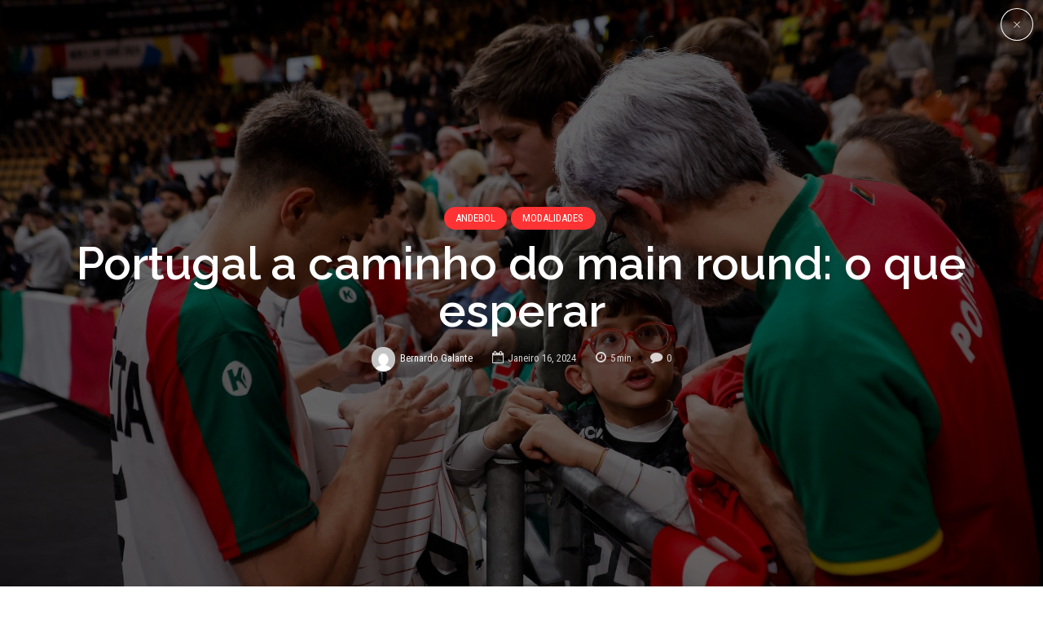

--- FILE ---
content_type: text/html; charset=utf-8
request_url: https://fairplay.pt/modalidades/portugal-a-caminho-do-main-round-o-que-esperar/
body_size: 45954
content:
<!DOCTYPE html>
<html class="no-js" lang="pt-PT" data-bt-theme="Bold News 1.1.0">
<head><meta charset="UTF-8"><script>if(navigator.userAgent.match(/MSIE|Internet Explorer/i)||navigator.userAgent.match(/Trident\/7\..*?rv:11/i)){var href=document.location.href;if(!href.match(/[?&]nowprocket/)){if(href.indexOf("?")==-1){if(href.indexOf("#")==-1){document.location.href=href+"?nowprocket=1"}else{document.location.href=href.replace("#","?nowprocket=1#")}}else{if(href.indexOf("#")==-1){document.location.href=href+"&nowprocket=1"}else{document.location.href=href.replace("#","&nowprocket=1#")}}}}</script><script>class RocketLazyLoadScripts{constructor(){this.v="1.2.4",this.triggerEvents=["keydown","mousedown","mousemove","touchmove","touchstart","touchend","wheel"],this.userEventHandler=this._triggerListener.bind(this),this.touchStartHandler=this._onTouchStart.bind(this),this.touchMoveHandler=this._onTouchMove.bind(this),this.touchEndHandler=this._onTouchEnd.bind(this),this.clickHandler=this._onClick.bind(this),this.interceptedClicks=[],window.addEventListener("pageshow",t=>{this.persisted=t.persisted}),window.addEventListener("DOMContentLoaded",()=>{this._preconnect3rdParties()}),this.delayedScripts={normal:[],async:[],defer:[]},this.trash=[],this.allJQueries=[]}_addUserInteractionListener(t){if(document.hidden){t._triggerListener();return}this.triggerEvents.forEach(e=>window.addEventListener(e,t.userEventHandler,{passive:!0})),window.addEventListener("touchstart",t.touchStartHandler,{passive:!0}),window.addEventListener("mousedown",t.touchStartHandler),document.addEventListener("visibilitychange",t.userEventHandler)}_removeUserInteractionListener(){this.triggerEvents.forEach(t=>window.removeEventListener(t,this.userEventHandler,{passive:!0})),document.removeEventListener("visibilitychange",this.userEventHandler)}_onTouchStart(t){"HTML"!==t.target.tagName&&(window.addEventListener("touchend",this.touchEndHandler),window.addEventListener("mouseup",this.touchEndHandler),window.addEventListener("touchmove",this.touchMoveHandler,{passive:!0}),window.addEventListener("mousemove",this.touchMoveHandler),t.target.addEventListener("click",this.clickHandler),this._renameDOMAttribute(t.target,"onclick","rocket-onclick"),this._pendingClickStarted())}_onTouchMove(t){window.removeEventListener("touchend",this.touchEndHandler),window.removeEventListener("mouseup",this.touchEndHandler),window.removeEventListener("touchmove",this.touchMoveHandler,{passive:!0}),window.removeEventListener("mousemove",this.touchMoveHandler),t.target.removeEventListener("click",this.clickHandler),this._renameDOMAttribute(t.target,"rocket-onclick","onclick"),this._pendingClickFinished()}_onTouchEnd(){window.removeEventListener("touchend",this.touchEndHandler),window.removeEventListener("mouseup",this.touchEndHandler),window.removeEventListener("touchmove",this.touchMoveHandler,{passive:!0}),window.removeEventListener("mousemove",this.touchMoveHandler)}_onClick(t){t.target.removeEventListener("click",this.clickHandler),this._renameDOMAttribute(t.target,"rocket-onclick","onclick"),this.interceptedClicks.push(t),t.preventDefault(),t.stopPropagation(),t.stopImmediatePropagation(),this._pendingClickFinished()}_replayClicks(){window.removeEventListener("touchstart",this.touchStartHandler,{passive:!0}),window.removeEventListener("mousedown",this.touchStartHandler),this.interceptedClicks.forEach(t=>{t.target.dispatchEvent(new MouseEvent("click",{view:t.view,bubbles:!0,cancelable:!0}))})}_waitForPendingClicks(){return new Promise(t=>{this._isClickPending?this._pendingClickFinished=t:t()})}_pendingClickStarted(){this._isClickPending=!0}_pendingClickFinished(){this._isClickPending=!1}_renameDOMAttribute(t,e,r){t.hasAttribute&&t.hasAttribute(e)&&(event.target.setAttribute(r,event.target.getAttribute(e)),event.target.removeAttribute(e))}_triggerListener(){this._removeUserInteractionListener(this),"loading"===document.readyState?document.addEventListener("DOMContentLoaded",this._loadEverythingNow.bind(this)):this._loadEverythingNow()}_preconnect3rdParties(){let t=[];document.querySelectorAll("script[type=rocketlazyloadscript][data-rocket-src]").forEach(e=>{let r=e.getAttribute("data-rocket-src");if(r&&0!==r.indexOf("data:")){0===r.indexOf("//")&&(r=location.protocol+r);try{let i=new URL(r).origin;i!==location.origin&&t.push({src:i,crossOrigin:e.crossOrigin||"module"===e.getAttribute("data-rocket-type")})}catch(n){}}}),t=[...new Map(t.map(t=>[JSON.stringify(t),t])).values()],this._batchInjectResourceHints(t,"preconnect")}async _loadEverythingNow(){this.lastBreath=Date.now(),this._delayEventListeners(),this._delayJQueryReady(this),this._handleDocumentWrite(),this._registerAllDelayedScripts(),this._preloadAllScripts(),await this._loadScriptsFromList(this.delayedScripts.normal),await this._loadScriptsFromList(this.delayedScripts.defer),await this._loadScriptsFromList(this.delayedScripts.async);try{await this._triggerDOMContentLoaded(),await this._pendingWebpackRequests(this),await this._triggerWindowLoad()}catch(t){console.error(t)}window.dispatchEvent(new Event("rocket-allScriptsLoaded")),this._waitForPendingClicks().then(()=>{this._replayClicks()}),this._emptyTrash()}_registerAllDelayedScripts(){document.querySelectorAll("script[type=rocketlazyloadscript]").forEach(t=>{t.hasAttribute("data-rocket-src")?t.hasAttribute("async")&&!1!==t.async?this.delayedScripts.async.push(t):t.hasAttribute("defer")&&!1!==t.defer||"module"===t.getAttribute("data-rocket-type")?this.delayedScripts.defer.push(t):this.delayedScripts.normal.push(t):this.delayedScripts.normal.push(t)})}async _transformScript(t){if(await this._littleBreath(),!0===t.noModule&&"noModule"in HTMLScriptElement.prototype){t.setAttribute("data-rocket-status","skipped");return}return new Promise(navigator.userAgent.indexOf("Firefox/")>0||""===navigator.vendor?e=>{let r=document.createElement("script");[...t.attributes].forEach(t=>{let e=t.nodeName;"type"!==e&&("data-rocket-type"===e&&(e="type"),"data-rocket-src"===e&&(e="src"),r.setAttribute(e,t.nodeValue))}),t.text&&(r.text=t.text),r.hasAttribute("src")?(r.addEventListener("load",e),r.addEventListener("error",e)):(r.text=t.text,e());try{t.parentNode.replaceChild(r,t)}catch(i){e()}}:e=>{function r(){t.setAttribute("data-rocket-status","failed"),e()}try{let i=t.getAttribute("data-rocket-type"),n=t.getAttribute("data-rocket-src");i?(t.type=i,t.removeAttribute("data-rocket-type")):t.removeAttribute("type"),t.addEventListener("load",function r(){t.setAttribute("data-rocket-status","executed"),e()}),t.addEventListener("error",r),n?(t.removeAttribute("data-rocket-src"),t.src=n):t.src="data:text/javascript;base64,"+window.btoa(unescape(encodeURIComponent(t.text)))}catch(s){r()}})}async _loadScriptsFromList(t){let e=t.shift();return e&&e.isConnected?(await this._transformScript(e),this._loadScriptsFromList(t)):Promise.resolve()}_preloadAllScripts(){this._batchInjectResourceHints([...this.delayedScripts.normal,...this.delayedScripts.defer,...this.delayedScripts.async],"preload")}_batchInjectResourceHints(t,e){var r=document.createDocumentFragment();t.forEach(t=>{let i=t.getAttribute&&t.getAttribute("data-rocket-src")||t.src;if(i){let n=document.createElement("link");n.href=i,n.rel=e,"preconnect"!==e&&(n.as="script"),t.getAttribute&&"module"===t.getAttribute("data-rocket-type")&&(n.crossOrigin=!0),t.crossOrigin&&(n.crossOrigin=t.crossOrigin),t.integrity&&(n.integrity=t.integrity),r.appendChild(n),this.trash.push(n)}}),document.head.appendChild(r)}_delayEventListeners(){let t={};function e(e,r){!function e(r){!t[r]&&(t[r]={originalFunctions:{add:r.addEventListener,remove:r.removeEventListener},eventsToRewrite:[]},r.addEventListener=function(){arguments[0]=i(arguments[0]),t[r].originalFunctions.add.apply(r,arguments)},r.removeEventListener=function(){arguments[0]=i(arguments[0]),t[r].originalFunctions.remove.apply(r,arguments)});function i(e){return t[r].eventsToRewrite.indexOf(e)>=0?"rocket-"+e:e}}(e),t[e].eventsToRewrite.push(r)}function r(t,e){let r=t[e];Object.defineProperty(t,e,{get:()=>r||function(){},set(i){t["rocket"+e]=r=i}})}e(document,"DOMContentLoaded"),e(window,"DOMContentLoaded"),e(window,"load"),e(window,"pageshow"),e(document,"readystatechange"),r(document,"onreadystatechange"),r(window,"onload"),r(window,"onpageshow")}_delayJQueryReady(t){let e;function r(t){return t.split(" ").map(t=>"load"===t||0===t.indexOf("load.")?"rocket-jquery-load":t).join(" ")}function i(i){if(i&&i.fn&&!t.allJQueries.includes(i)){i.fn.ready=i.fn.init.prototype.ready=function(e){return t.domReadyFired?e.bind(document)(i):document.addEventListener("rocket-DOMContentLoaded",()=>e.bind(document)(i)),i([])};let n=i.fn.on;i.fn.on=i.fn.init.prototype.on=function(){return this[0]===window&&("string"==typeof arguments[0]||arguments[0]instanceof String?arguments[0]=r(arguments[0]):"object"==typeof arguments[0]&&Object.keys(arguments[0]).forEach(t=>{let e=arguments[0][t];delete arguments[0][t],arguments[0][r(t)]=e})),n.apply(this,arguments),this},t.allJQueries.push(i)}e=i}i(window.jQuery),Object.defineProperty(window,"jQuery",{get:()=>e,set(t){i(t)}})}async _pendingWebpackRequests(t){let e=document.querySelector("script[data-webpack]");async function r(){return new Promise(t=>{e.addEventListener("load",t),e.addEventListener("error",t)})}e&&(await r(),await t._requestAnimFrame(),await t._pendingWebpackRequests(t))}async _triggerDOMContentLoaded(){this.domReadyFired=!0,await this._littleBreath(),document.dispatchEvent(new Event("rocket-DOMContentLoaded")),await this._littleBreath(),window.dispatchEvent(new Event("rocket-DOMContentLoaded")),await this._littleBreath(),document.dispatchEvent(new Event("rocket-readystatechange")),await this._littleBreath(),document.rocketonreadystatechange&&document.rocketonreadystatechange()}async _triggerWindowLoad(){await this._littleBreath(),window.dispatchEvent(new Event("rocket-load")),await this._littleBreath(),window.rocketonload&&window.rocketonload(),await this._littleBreath(),this.allJQueries.forEach(t=>t(window).trigger("rocket-jquery-load")),await this._littleBreath();let t=new Event("rocket-pageshow");t.persisted=this.persisted,window.dispatchEvent(t),await this._littleBreath(),window.rocketonpageshow&&window.rocketonpageshow({persisted:this.persisted})}_handleDocumentWrite(){let t=new Map;document.write=document.writeln=function(e){let r=document.currentScript;r||console.error("WPRocket unable to document.write this: "+e);let i=document.createRange(),n=r.parentElement,s=t.get(r);void 0===s&&(s=r.nextSibling,t.set(r,s));let a=document.createDocumentFragment();i.setStart(a,0),a.appendChild(i.createContextualFragment(e)),n.insertBefore(a,s)}}async _littleBreath(){Date.now()-this.lastBreath>45&&(await this._requestAnimFrame(),this.lastBreath=Date.now())}async _requestAnimFrame(){return document.hidden?new Promise(t=>setTimeout(t)):new Promise(t=>requestAnimationFrame(t))}_emptyTrash(){this.trash.forEach(t=>t.remove())}static run(){let t=new RocketLazyLoadScripts;t._addUserInteractionListener(t)}}RocketLazyLoadScripts.run();</script>

<meta property="twitter:card" content="summary"><meta property="og:title" content="Portugal a caminho do main round: o que esperar" /><meta property="og:type" content="article" /><meta property="og:url" content="https://fairplay.pt/modalidades/portugal-a-caminho-do-main-round-o-que-esperar/" /><meta property="og:image" content="https://fairplay.pt/wp-content/uploads/2024/01/KikoCosta_EHF2.jpg" />		
		<meta name="viewport" content="width=device-width, initial-scale=1, maximum-scale=1, user-scalable=no">
		<meta name="mobile-web-app-capable" content="yes">
		<meta name="apple-mobile-web-app-capable" content="yes"><meta name='robots' content='index, follow, max-image-preview:large, max-snippet:-1, max-video-preview:-1' />

	<!-- This site is optimized with the Yoast SEO plugin v19.14 - https://yoast.com/wordpress/plugins/seo/ -->
	<title>Portugal a caminho do main round: o que esperar</title><link rel="preload" as="style" href="https://fonts.googleapis.com/css?family=Roboto%3A100%2C200%2C300%2C400%2C500%2C600%2C700%2C800%2C900%2C100italic%2C200italic%2C300italic%2C400italic%2C500italic%2C600italic%2C700italic%2C800italic%2C900italic%7CRaleway%3A100%2C200%2C300%2C400%2C500%2C600%2C700%2C800%2C900%2C100italic%2C200italic%2C300italic%2C400italic%2C500italic%2C600italic%2C700italic%2C800italic%2C900italic%7CRaleway%3A100%2C200%2C300%2C400%2C500%2C600%2C700%2C800%2C900%2C100italic%2C200italic%2C300italic%2C400italic%2C500italic%2C600italic%2C700italic%2C800italic%2C900italic%7CRoboto%20Condensed%3A100%2C200%2C300%2C400%2C500%2C600%2C700%2C800%2C900%2C100italic%2C200italic%2C300italic%2C400italic%2C500italic%2C600italic%2C700italic%2C800italic%2C900italic%7CRoboto%20Condensed%3A100%2C200%2C300%2C400%2C500%2C600%2C700%2C800%2C900%2C100italic%2C200italic%2C300italic%2C400italic%2C500italic%2C600italic%2C700italic%2C800italic%2C900italic&#038;subset=latin%2Clatin-ext&#038;display=swap" /><link rel="stylesheet" href="https://fonts.googleapis.com/css?family=Roboto%3A100%2C200%2C300%2C400%2C500%2C600%2C700%2C800%2C900%2C100italic%2C200italic%2C300italic%2C400italic%2C500italic%2C600italic%2C700italic%2C800italic%2C900italic%7CRaleway%3A100%2C200%2C300%2C400%2C500%2C600%2C700%2C800%2C900%2C100italic%2C200italic%2C300italic%2C400italic%2C500italic%2C600italic%2C700italic%2C800italic%2C900italic%7CRaleway%3A100%2C200%2C300%2C400%2C500%2C600%2C700%2C800%2C900%2C100italic%2C200italic%2C300italic%2C400italic%2C500italic%2C600italic%2C700italic%2C800italic%2C900italic%7CRoboto%20Condensed%3A100%2C200%2C300%2C400%2C500%2C600%2C700%2C800%2C900%2C100italic%2C200italic%2C300italic%2C400italic%2C500italic%2C600italic%2C700italic%2C800italic%2C900italic%7CRoboto%20Condensed%3A100%2C200%2C300%2C400%2C500%2C600%2C700%2C800%2C900%2C100italic%2C200italic%2C300italic%2C400italic%2C500italic%2C600italic%2C700italic%2C800italic%2C900italic&#038;subset=latin%2Clatin-ext&#038;display=swap" media="print" onload="this.media='all'" /><noscript><link rel="stylesheet" href="https://fonts.googleapis.com/css?family=Roboto%3A100%2C200%2C300%2C400%2C500%2C600%2C700%2C800%2C900%2C100italic%2C200italic%2C300italic%2C400italic%2C500italic%2C600italic%2C700italic%2C800italic%2C900italic%7CRaleway%3A100%2C200%2C300%2C400%2C500%2C600%2C700%2C800%2C900%2C100italic%2C200italic%2C300italic%2C400italic%2C500italic%2C600italic%2C700italic%2C800italic%2C900italic%7CRaleway%3A100%2C200%2C300%2C400%2C500%2C600%2C700%2C800%2C900%2C100italic%2C200italic%2C300italic%2C400italic%2C500italic%2C600italic%2C700italic%2C800italic%2C900italic%7CRoboto%20Condensed%3A100%2C200%2C300%2C400%2C500%2C600%2C700%2C800%2C900%2C100italic%2C200italic%2C300italic%2C400italic%2C500italic%2C600italic%2C700italic%2C800italic%2C900italic%7CRoboto%20Condensed%3A100%2C200%2C300%2C400%2C500%2C600%2C700%2C800%2C900%2C100italic%2C200italic%2C300italic%2C400italic%2C500italic%2C600italic%2C700italic%2C800italic%2C900italic&#038;subset=latin%2Clatin-ext&#038;display=swap" /></noscript>
	<meta name="description" content="Portugal entra já em campo, esta 4a feira e a Noruega é o alvo! A tarefa não se avizinha fácil, mas os Heróis do Mar já provaram que conseguem desafiar as probabilidades." />
	<link rel="canonical" href="https://fairplay.pt/modalidades/portugal-a-caminho-do-main-round-o-que-esperar/" />
	<meta property="og:locale" content="pt_PT" />
	<meta property="og:type" content="article" />
	<meta property="og:title" content="Portugal a caminho do main round: o que esperar" />
	<meta property="og:description" content="Portugal entra já em campo, esta 4a feira e a Noruega é o alvo! A tarefa não se avizinha fácil, mas os Heróis do Mar já provaram que conseguem desafiar as probabilidades." />
	<meta property="og:url" content="https://fairplay.pt/modalidades/portugal-a-caminho-do-main-round-o-que-esperar/" />
	<meta property="og:site_name" content="Fair Play" />
	<meta property="article:publisher" content="http://facebook.com/fplaypt" />
	<meta property="article:published_time" content="2024-01-16T22:02:21+00:00" />
	<meta property="article:modified_time" content="2024-01-16T22:11:06+00:00" />
	<meta property="og:image" content="https://fairplay.pt/wp-content/uploads/2024/01/KikoCosta_EHF2.jpg" />
	<meta property="og:image:width" content="2027" />
	<meta property="og:image:height" content="1180" />
	<meta property="og:image:type" content="image/jpeg" />
	<meta name="author" content="Bernardo Galante" />
	<meta name="twitter:card" content="summary_large_image" />
	<meta name="twitter:creator" content="@fairplaypt" />
	<meta name="twitter:site" content="@fairplaypt" />
	<meta name="twitter:label1" content="Escrito por" />
	<meta name="twitter:data1" content="Bernardo Galante" />
	<meta name="twitter:label2" content="Tempo estimado de leitura" />
	<meta name="twitter:data2" content="5 minutos" />
	<script type="application/ld+json" class="yoast-schema-graph">{"@context":"https://schema.org","@graph":[{"@type":"WebPage","@id":"https://fairplay.pt/modalidades/portugal-a-caminho-do-main-round-o-que-esperar/","url":"https://fairplay.pt/modalidades/portugal-a-caminho-do-main-round-o-que-esperar/","name":"Portugal a caminho do main round: o que esperar","isPartOf":{"@id":"https://fairplay.pt/#website"},"primaryImageOfPage":{"@id":"https://fairplay.pt/modalidades/portugal-a-caminho-do-main-round-o-que-esperar/#primaryimage"},"image":{"@id":"https://fairplay.pt/modalidades/portugal-a-caminho-do-main-round-o-que-esperar/#primaryimage"},"thumbnailUrl":"https://fairplay.pt/wp-content/uploads/2024/01/KikoCosta_EHF2.jpg","datePublished":"2024-01-16T22:02:21+00:00","dateModified":"2024-01-16T22:11:06+00:00","author":{"@id":"https://fairplay.pt/#/schema/person/cb619c53dc98948e4f85c4c6aeb079d0"},"description":"Portugal entra já em campo, esta 4a feira e a Noruega é o alvo! A tarefa não se avizinha fácil, mas os Heróis do Mar já provaram que conseguem desafiar as probabilidades.","breadcrumb":{"@id":"https://fairplay.pt/modalidades/portugal-a-caminho-do-main-round-o-que-esperar/#breadcrumb"},"inLanguage":"pt-PT","potentialAction":[{"@type":"ReadAction","target":["https://fairplay.pt/modalidades/portugal-a-caminho-do-main-round-o-que-esperar/"]}]},{"@type":"ImageObject","inLanguage":"pt-PT","@id":"https://fairplay.pt/modalidades/portugal-a-caminho-do-main-round-o-que-esperar/#primaryimage","url":"https://fairplay.pt/wp-content/uploads/2024/01/KikoCosta_EHF2.jpg","contentUrl":"https://fairplay.pt/wp-content/uploads/2024/01/KikoCosta_EHF2.jpg","width":2027,"height":1180},{"@type":"BreadcrumbList","@id":"https://fairplay.pt/modalidades/portugal-a-caminho-do-main-round-o-que-esperar/#breadcrumb","itemListElement":[{"@type":"ListItem","position":1,"name":"Início","item":"https://fairplay.pt/"},{"@type":"ListItem","position":2,"name":"Portugal a caminho do main round: o que esperar"}]},{"@type":"WebSite","@id":"https://fairplay.pt/#website","url":"https://fairplay.pt/","name":"Fair Play","description":"Desporto com opinião","potentialAction":[{"@type":"SearchAction","target":{"@type":"EntryPoint","urlTemplate":"https://fairplay.pt/?s={search_term_string}"},"query-input":"required name=search_term_string"}],"inLanguage":"pt-PT"},{"@type":"Person","@id":"https://fairplay.pt/#/schema/person/cb619c53dc98948e4f85c4c6aeb079d0","name":"Bernardo Galante","image":{"@type":"ImageObject","inLanguage":"pt-PT","@id":"https://fairplay.pt/#/schema/person/image/","url":"https://secure.gravatar.com/avatar/31a24e9c9724c0182a6a75e92ed00df3?s=96&d=mm&r=g","contentUrl":"https://secure.gravatar.com/avatar/31a24e9c9724c0182a6a75e92ed00df3?s=96&d=mm&r=g","caption":"Bernardo Galante"},"url":"https://fairplay.pt/author/bernardogalante/"}]}</script>
	<!-- / Yoast SEO plugin. -->


<link rel='dns-prefetch' href='//stats.wp.com' />
<link rel='dns-prefetch' href='//fonts.googleapis.com' />
<link rel='dns-prefetch' href='//v0.wordpress.com' />
<link rel='dns-prefetch' href='//jetpack.wordpress.com' />
<link rel='dns-prefetch' href='//s0.wp.com' />
<link rel='dns-prefetch' href='//public-api.wordpress.com' />
<link rel='dns-prefetch' href='//0.gravatar.com' />
<link rel='dns-prefetch' href='//1.gravatar.com' />
<link rel='dns-prefetch' href='//2.gravatar.com' />
<link href='https://fonts.gstatic.com' crossorigin rel='preconnect' />
<link rel="alternate" type="application/rss+xml" title="Fair Play &raquo; Feed" href="https://fairplay.pt/feed/" />
<link rel="alternate" type="application/rss+xml" title="Fair Play &raquo; Feed de comentários" href="https://fairplay.pt/comments/feed/" />
<link rel="alternate" type="application/rss+xml" title="Feed de comentários de Fair Play &raquo; Portugal a caminho do main round: o que esperar" href="https://fairplay.pt/modalidades/portugal-a-caminho-do-main-round-o-que-esperar/feed/" />
		<!-- This site uses the Google Analytics by ExactMetrics plugin v7.11.0 - Using Analytics tracking - https://www.exactmetrics.com/ -->
							<script type="rocketlazyloadscript" data-rocket-src="//www.googletagmanager.com/gtag/js?id=UA-80817379-1"  data-cfasync="false" data-wpfc-render="false" data-rocket-type="text/javascript" async></script>
			<script type="rocketlazyloadscript" data-cfasync="false" data-wpfc-render="false" data-rocket-type="text/javascript">
				var em_version = '7.11.0';
				var em_track_user = true;
				var em_no_track_reason = '';
				
								var disableStrs = [
															'ga-disable-UA-80817379-1',
									];

				/* Function to detect opted out users */
				function __gtagTrackerIsOptedOut() {
					for (var index = 0; index < disableStrs.length; index++) {
						if (document.cookie.indexOf(disableStrs[index] + '=true') > -1) {
							return true;
						}
					}

					return false;
				}

				/* Disable tracking if the opt-out cookie exists. */
				if (__gtagTrackerIsOptedOut()) {
					for (var index = 0; index < disableStrs.length; index++) {
						window[disableStrs[index]] = true;
					}
				}

				/* Opt-out function */
				function __gtagTrackerOptout() {
					for (var index = 0; index < disableStrs.length; index++) {
						document.cookie = disableStrs[index] + '=true; expires=Thu, 31 Dec 2099 23:59:59 UTC; path=/';
						window[disableStrs[index]] = true;
					}
				}

				if ('undefined' === typeof gaOptout) {
					function gaOptout() {
						__gtagTrackerOptout();
					}
				}
								window.dataLayer = window.dataLayer || [];

				window.ExactMetricsDualTracker = {
					helpers: {},
					trackers: {},
				};
				if (em_track_user) {
					function __gtagDataLayer() {
						dataLayer.push(arguments);
					}

					function __gtagTracker(type, name, parameters) {
						if (!parameters) {
							parameters = {};
						}

						if (parameters.send_to) {
							__gtagDataLayer.apply(null, arguments);
							return;
						}

						if (type === 'event') {
							
														parameters.send_to = exactmetrics_frontend.ua;
							__gtagDataLayer(type, name, parameters);
													} else {
							__gtagDataLayer.apply(null, arguments);
						}
					}

					__gtagTracker('js', new Date());
					__gtagTracker('set', {
						'developer_id.dNDMyYj': true,
											});
															__gtagTracker('config', 'UA-80817379-1', {"forceSSL":"true"} );
										window.gtag = __gtagTracker;										(function () {
						/* https://developers.google.com/analytics/devguides/collection/analyticsjs/ */
						/* ga and __gaTracker compatibility shim. */
						var noopfn = function () {
							return null;
						};
						var newtracker = function () {
							return new Tracker();
						};
						var Tracker = function () {
							return null;
						};
						var p = Tracker.prototype;
						p.get = noopfn;
						p.set = noopfn;
						p.send = function () {
							var args = Array.prototype.slice.call(arguments);
							args.unshift('send');
							__gaTracker.apply(null, args);
						};
						var __gaTracker = function () {
							var len = arguments.length;
							if (len === 0) {
								return;
							}
							var f = arguments[len - 1];
							if (typeof f !== 'object' || f === null || typeof f.hitCallback !== 'function') {
								if ('send' === arguments[0]) {
									var hitConverted, hitObject = false, action;
									if ('event' === arguments[1]) {
										if ('undefined' !== typeof arguments[3]) {
											hitObject = {
												'eventAction': arguments[3],
												'eventCategory': arguments[2],
												'eventLabel': arguments[4],
												'value': arguments[5] ? arguments[5] : 1,
											}
										}
									}
									if ('pageview' === arguments[1]) {
										if ('undefined' !== typeof arguments[2]) {
											hitObject = {
												'eventAction': 'page_view',
												'page_path': arguments[2],
											}
										}
									}
									if (typeof arguments[2] === 'object') {
										hitObject = arguments[2];
									}
									if (typeof arguments[5] === 'object') {
										Object.assign(hitObject, arguments[5]);
									}
									if ('undefined' !== typeof arguments[1].hitType) {
										hitObject = arguments[1];
										if ('pageview' === hitObject.hitType) {
											hitObject.eventAction = 'page_view';
										}
									}
									if (hitObject) {
										action = 'timing' === arguments[1].hitType ? 'timing_complete' : hitObject.eventAction;
										hitConverted = mapArgs(hitObject);
										__gtagTracker('event', action, hitConverted);
									}
								}
								return;
							}

							function mapArgs(args) {
								var arg, hit = {};
								var gaMap = {
									'eventCategory': 'event_category',
									'eventAction': 'event_action',
									'eventLabel': 'event_label',
									'eventValue': 'event_value',
									'nonInteraction': 'non_interaction',
									'timingCategory': 'event_category',
									'timingVar': 'name',
									'timingValue': 'value',
									'timingLabel': 'event_label',
									'page': 'page_path',
									'location': 'page_location',
									'title': 'page_title',
								};
								for (arg in args) {
																		if (!(!args.hasOwnProperty(arg) || !gaMap.hasOwnProperty(arg))) {
										hit[gaMap[arg]] = args[arg];
									} else {
										hit[arg] = args[arg];
									}
								}
								return hit;
							}

							try {
								f.hitCallback();
							} catch (ex) {
							}
						};
						__gaTracker.create = newtracker;
						__gaTracker.getByName = newtracker;
						__gaTracker.getAll = function () {
							return [];
						};
						__gaTracker.remove = noopfn;
						__gaTracker.loaded = true;
						window['__gaTracker'] = __gaTracker;
					})();
									} else {
										console.log("");
					(function () {
						function __gtagTracker() {
							return null;
						}

						window['__gtagTracker'] = __gtagTracker;
						window['gtag'] = __gtagTracker;
					})();
									}
			</script>
				<!-- / Google Analytics by ExactMetrics -->
		<style type="text/css">
img.wp-smiley,
img.emoji {
	display: inline !important;
	border: none !important;
	box-shadow: none !important;
	height: 1em !important;
	width: 1em !important;
	margin: 0 0.07em !important;
	vertical-align: -0.1em !important;
	background: none !important;
	padding: 0 !important;
}
</style>
	<link rel='stylesheet' id='wp-block-library-css' href='https://fairplay.pt/wp-includes/css/dist/block-library/style.min.css?ver=6.1.1' type='text/css' media='all'  data-viewport-units-buggyfill='ignore' /><style id='wp-block-library-inline-css' type='text/css'>
.has-text-align-justify{text-align:justify;}
</style>
<link data-minify="1" rel='stylesheet' id='jetpack-videopress-video-block-view-css' href='https://fairplay.pt/wp-content/cache/min/1/wp-content/plugins/jetpack/jetpack_vendor/automattic/jetpack-videopress/build/block-editor/blocks/video/view.css?ver=1708906063' type='text/css' media='all'  data-viewport-units-buggyfill='ignore' /><link rel='stylesheet' id='mediaelement-css' href='https://fairplay.pt/wp-content/cache/background-css/fairplay.pt/wp-includes/js/mediaelement/mediaelementplayer-legacy.min.css?ver=4.2.17&wpr_t=1762711863' type='text/css' media='all'  data-viewport-units-buggyfill='ignore' /><link rel='stylesheet' id='wp-mediaelement-css' href='https://fairplay.pt/wp-includes/js/mediaelement/wp-mediaelement.min.css?ver=6.1.1' type='text/css' media='all'  data-viewport-units-buggyfill='ignore' /><link rel='stylesheet' id='classic-theme-styles-css' href='https://fairplay.pt/wp-includes/css/classic-themes.min.css?ver=1' type='text/css' media='all'  data-viewport-units-buggyfill='ignore' /><style id='global-styles-inline-css' type='text/css'>
body{--wp--preset--color--black: #000000;--wp--preset--color--cyan-bluish-gray: #abb8c3;--wp--preset--color--white: #ffffff;--wp--preset--color--pale-pink: #f78da7;--wp--preset--color--vivid-red: #cf2e2e;--wp--preset--color--luminous-vivid-orange: #ff6900;--wp--preset--color--luminous-vivid-amber: #fcb900;--wp--preset--color--light-green-cyan: #7bdcb5;--wp--preset--color--vivid-green-cyan: #00d084;--wp--preset--color--pale-cyan-blue: #8ed1fc;--wp--preset--color--vivid-cyan-blue: #0693e3;--wp--preset--color--vivid-purple: #9b51e0;--wp--preset--gradient--vivid-cyan-blue-to-vivid-purple: linear-gradient(135deg,rgba(6,147,227,1) 0%,rgb(155,81,224) 100%);--wp--preset--gradient--light-green-cyan-to-vivid-green-cyan: linear-gradient(135deg,rgb(122,220,180) 0%,rgb(0,208,130) 100%);--wp--preset--gradient--luminous-vivid-amber-to-luminous-vivid-orange: linear-gradient(135deg,rgba(252,185,0,1) 0%,rgba(255,105,0,1) 100%);--wp--preset--gradient--luminous-vivid-orange-to-vivid-red: linear-gradient(135deg,rgba(255,105,0,1) 0%,rgb(207,46,46) 100%);--wp--preset--gradient--very-light-gray-to-cyan-bluish-gray: linear-gradient(135deg,rgb(238,238,238) 0%,rgb(169,184,195) 100%);--wp--preset--gradient--cool-to-warm-spectrum: linear-gradient(135deg,rgb(74,234,220) 0%,rgb(151,120,209) 20%,rgb(207,42,186) 40%,rgb(238,44,130) 60%,rgb(251,105,98) 80%,rgb(254,248,76) 100%);--wp--preset--gradient--blush-light-purple: linear-gradient(135deg,rgb(255,206,236) 0%,rgb(152,150,240) 100%);--wp--preset--gradient--blush-bordeaux: linear-gradient(135deg,rgb(254,205,165) 0%,rgb(254,45,45) 50%,rgb(107,0,62) 100%);--wp--preset--gradient--luminous-dusk: linear-gradient(135deg,rgb(255,203,112) 0%,rgb(199,81,192) 50%,rgb(65,88,208) 100%);--wp--preset--gradient--pale-ocean: linear-gradient(135deg,rgb(255,245,203) 0%,rgb(182,227,212) 50%,rgb(51,167,181) 100%);--wp--preset--gradient--electric-grass: linear-gradient(135deg,rgb(202,248,128) 0%,rgb(113,206,126) 100%);--wp--preset--gradient--midnight: linear-gradient(135deg,rgb(2,3,129) 0%,rgb(40,116,252) 100%);--wp--preset--duotone--dark-grayscale: url('#wp-duotone-dark-grayscale');--wp--preset--duotone--grayscale: url('#wp-duotone-grayscale');--wp--preset--duotone--purple-yellow: url('#wp-duotone-purple-yellow');--wp--preset--duotone--blue-red: url('#wp-duotone-blue-red');--wp--preset--duotone--midnight: url('#wp-duotone-midnight');--wp--preset--duotone--magenta-yellow: url('#wp-duotone-magenta-yellow');--wp--preset--duotone--purple-green: url('#wp-duotone-purple-green');--wp--preset--duotone--blue-orange: url('#wp-duotone-blue-orange');--wp--preset--font-size--small: 13px;--wp--preset--font-size--medium: 20px;--wp--preset--font-size--large: 36px;--wp--preset--font-size--x-large: 42px;--wp--preset--spacing--20: 0.44rem;--wp--preset--spacing--30: 0.67rem;--wp--preset--spacing--40: 1rem;--wp--preset--spacing--50: 1.5rem;--wp--preset--spacing--60: 2.25rem;--wp--preset--spacing--70: 3.38rem;--wp--preset--spacing--80: 5.06rem;}:where(.is-layout-flex){gap: 0.5em;}body .is-layout-flow > .alignleft{float: left;margin-inline-start: 0;margin-inline-end: 2em;}body .is-layout-flow > .alignright{float: right;margin-inline-start: 2em;margin-inline-end: 0;}body .is-layout-flow > .aligncenter{margin-left: auto !important;margin-right: auto !important;}body .is-layout-constrained > .alignleft{float: left;margin-inline-start: 0;margin-inline-end: 2em;}body .is-layout-constrained > .alignright{float: right;margin-inline-start: 2em;margin-inline-end: 0;}body .is-layout-constrained > .aligncenter{margin-left: auto !important;margin-right: auto !important;}body .is-layout-constrained > :where(:not(.alignleft):not(.alignright):not(.alignfull)){max-width: var(--wp--style--global--content-size);margin-left: auto !important;margin-right: auto !important;}body .is-layout-constrained > .alignwide{max-width: var(--wp--style--global--wide-size);}body .is-layout-flex{display: flex;}body .is-layout-flex{flex-wrap: wrap;align-items: center;}body .is-layout-flex > *{margin: 0;}:where(.wp-block-columns.is-layout-flex){gap: 2em;}.has-black-color{color: var(--wp--preset--color--black) !important;}.has-cyan-bluish-gray-color{color: var(--wp--preset--color--cyan-bluish-gray) !important;}.has-white-color{color: var(--wp--preset--color--white) !important;}.has-pale-pink-color{color: var(--wp--preset--color--pale-pink) !important;}.has-vivid-red-color{color: var(--wp--preset--color--vivid-red) !important;}.has-luminous-vivid-orange-color{color: var(--wp--preset--color--luminous-vivid-orange) !important;}.has-luminous-vivid-amber-color{color: var(--wp--preset--color--luminous-vivid-amber) !important;}.has-light-green-cyan-color{color: var(--wp--preset--color--light-green-cyan) !important;}.has-vivid-green-cyan-color{color: var(--wp--preset--color--vivid-green-cyan) !important;}.has-pale-cyan-blue-color{color: var(--wp--preset--color--pale-cyan-blue) !important;}.has-vivid-cyan-blue-color{color: var(--wp--preset--color--vivid-cyan-blue) !important;}.has-vivid-purple-color{color: var(--wp--preset--color--vivid-purple) !important;}.has-black-background-color{background-color: var(--wp--preset--color--black) !important;}.has-cyan-bluish-gray-background-color{background-color: var(--wp--preset--color--cyan-bluish-gray) !important;}.has-white-background-color{background-color: var(--wp--preset--color--white) !important;}.has-pale-pink-background-color{background-color: var(--wp--preset--color--pale-pink) !important;}.has-vivid-red-background-color{background-color: var(--wp--preset--color--vivid-red) !important;}.has-luminous-vivid-orange-background-color{background-color: var(--wp--preset--color--luminous-vivid-orange) !important;}.has-luminous-vivid-amber-background-color{background-color: var(--wp--preset--color--luminous-vivid-amber) !important;}.has-light-green-cyan-background-color{background-color: var(--wp--preset--color--light-green-cyan) !important;}.has-vivid-green-cyan-background-color{background-color: var(--wp--preset--color--vivid-green-cyan) !important;}.has-pale-cyan-blue-background-color{background-color: var(--wp--preset--color--pale-cyan-blue) !important;}.has-vivid-cyan-blue-background-color{background-color: var(--wp--preset--color--vivid-cyan-blue) !important;}.has-vivid-purple-background-color{background-color: var(--wp--preset--color--vivid-purple) !important;}.has-black-border-color{border-color: var(--wp--preset--color--black) !important;}.has-cyan-bluish-gray-border-color{border-color: var(--wp--preset--color--cyan-bluish-gray) !important;}.has-white-border-color{border-color: var(--wp--preset--color--white) !important;}.has-pale-pink-border-color{border-color: var(--wp--preset--color--pale-pink) !important;}.has-vivid-red-border-color{border-color: var(--wp--preset--color--vivid-red) !important;}.has-luminous-vivid-orange-border-color{border-color: var(--wp--preset--color--luminous-vivid-orange) !important;}.has-luminous-vivid-amber-border-color{border-color: var(--wp--preset--color--luminous-vivid-amber) !important;}.has-light-green-cyan-border-color{border-color: var(--wp--preset--color--light-green-cyan) !important;}.has-vivid-green-cyan-border-color{border-color: var(--wp--preset--color--vivid-green-cyan) !important;}.has-pale-cyan-blue-border-color{border-color: var(--wp--preset--color--pale-cyan-blue) !important;}.has-vivid-cyan-blue-border-color{border-color: var(--wp--preset--color--vivid-cyan-blue) !important;}.has-vivid-purple-border-color{border-color: var(--wp--preset--color--vivid-purple) !important;}.has-vivid-cyan-blue-to-vivid-purple-gradient-background{background: var(--wp--preset--gradient--vivid-cyan-blue-to-vivid-purple) !important;}.has-light-green-cyan-to-vivid-green-cyan-gradient-background{background: var(--wp--preset--gradient--light-green-cyan-to-vivid-green-cyan) !important;}.has-luminous-vivid-amber-to-luminous-vivid-orange-gradient-background{background: var(--wp--preset--gradient--luminous-vivid-amber-to-luminous-vivid-orange) !important;}.has-luminous-vivid-orange-to-vivid-red-gradient-background{background: var(--wp--preset--gradient--luminous-vivid-orange-to-vivid-red) !important;}.has-very-light-gray-to-cyan-bluish-gray-gradient-background{background: var(--wp--preset--gradient--very-light-gray-to-cyan-bluish-gray) !important;}.has-cool-to-warm-spectrum-gradient-background{background: var(--wp--preset--gradient--cool-to-warm-spectrum) !important;}.has-blush-light-purple-gradient-background{background: var(--wp--preset--gradient--blush-light-purple) !important;}.has-blush-bordeaux-gradient-background{background: var(--wp--preset--gradient--blush-bordeaux) !important;}.has-luminous-dusk-gradient-background{background: var(--wp--preset--gradient--luminous-dusk) !important;}.has-pale-ocean-gradient-background{background: var(--wp--preset--gradient--pale-ocean) !important;}.has-electric-grass-gradient-background{background: var(--wp--preset--gradient--electric-grass) !important;}.has-midnight-gradient-background{background: var(--wp--preset--gradient--midnight) !important;}.has-small-font-size{font-size: var(--wp--preset--font-size--small) !important;}.has-medium-font-size{font-size: var(--wp--preset--font-size--medium) !important;}.has-large-font-size{font-size: var(--wp--preset--font-size--large) !important;}.has-x-large-font-size{font-size: var(--wp--preset--font-size--x-large) !important;}
.wp-block-navigation a:where(:not(.wp-element-button)){color: inherit;}
:where(.wp-block-columns.is-layout-flex){gap: 2em;}
.wp-block-pullquote{font-size: 1.5em;line-height: 1.6;}
</style>
<link data-minify="1" rel='stylesheet' id='ufbl-custom-select-css-css' href='https://fairplay.pt/wp-content/cache/background-css/fairplay.pt/wp-content/cache/min/1/wp-content/plugins/ultimate-form-builder-lite/css/jquery.selectbox.css?ver=1708906063&wpr_t=1762711863' type='text/css' media='all'  data-viewport-units-buggyfill='ignore' /><link data-minify="1" rel='stylesheet' id='ufbl-front-css-css' href='https://fairplay.pt/wp-content/cache/background-css/fairplay.pt/wp-content/cache/min/1/wp-content/plugins/ultimate-form-builder-lite/css/frontend.css?ver=1708906063&wpr_t=1762711863' type='text/css' media='all'  data-viewport-units-buggyfill='ignore' /><link data-minify="1" rel='stylesheet' id='contact-form-7-css' href='https://fairplay.pt/wp-content/cache/min/1/wp-content/plugins/contact-form-7/includes/css/styles.css?ver=1708906063' type='text/css' media='all'  data-viewport-units-buggyfill='ignore' /><link data-minify="1" rel='stylesheet' id='dashicons-css' href='https://fairplay.pt/wp-content/cache/min/1/wp-includes/css/dashicons.min.css?ver=1708906063' type='text/css' media='all'  data-viewport-units-buggyfill='ignore' /><link rel='stylesheet' id='post-views-counter-frontend-css' href='https://fairplay.pt/wp-content/plugins/post-views-counter/css/frontend.min.css?ver=1.3.12' type='text/css' media='all'  data-viewport-units-buggyfill='ignore' /><link data-minify="1" rel='stylesheet' id='bold_news_style_css-css' href='https://fairplay.pt/wp-content/cache/background-css/fairplay.pt/wp-content/cache/min/1/wp-content/themes/bold-news/style.css?ver=1708906064&wpr_t=1762711863' type='text/css' media='screen'  data-viewport-units-buggyfill='ignore' /><style id='bold_news_style_css-inline-css' type='text/css'>
select, input{font-family: Roboto;} input:not([type='checkbox']):not([type='radio']), textarea, select{ font-family: "Roboto";} html a:hover, .btLightSkin a:hover, .btDarkSkin .btLightSkin a:hover, .btLightSkin .btDarkSkin .btLightSkin a:hover, .btDarkSkin a:hover, .btLightSkin .btDarkSkin a:hover, .btDarkSkin.btLightSkin .btDarkSkin a:hover{ color: #3366cc;} .btLightSkin .btText a, .btDarkSkin .btLightSkin .btText a, .btLightSkin .btDarkSkin .btLightSkin .btText a, .btDarkSkin .btText a, .btLightSkin .btDarkSkin .btText a, .btDarkSkin.btLightSkin .btDarkSkin .btText a{color: #3366cc;} figcaption{ font-family: Roboto Condensed;} body{font-family: "Roboto",Arial,sans-serif;} .btContentHolder blockquote{ font-family: Raleway;} .btContentHolder blockquote:before{ font-family: Raleway;} .btContentHolder cite{ font-family: Raleway;} h1, h2, h3, h4, h5, h6{font-family: "Raleway";} .btContentHolder table thead th{ background-color: #3366cc; font-family: Raleway; -webkit-box-shadow: 0 -3px 0 #1f3d7a; box-shadow: 0 -3px 0 #1f3d7a;} .btAccentColorBackground{background-color: #3366cc !important;} .btAccentColorBackground .headline b.animate.animated{color: #3366cc;} .btAccentColorBackground .btDash.bottomDash .dash:after{border-color: #3366cc;} .btAccentDarkColorBackground{background-color: #1f3d7a !important;} .btAccentDarkColorBackground .headline b.animate.animated{color: #3366cc;} .btAccentVeryDarkColorBackground{background-color: #0f1f3d !important;} .btAccentLightColorBackground{background-color: rgba(51,102,204,0.7) !important;} .btAlternateColorBackground{background-color: #3366cc !important;} .btAlternateDarkColorBackground{background-color: #1f3d7a !important;} .btAlternateVeryDarkColorBackground{background-color: #1a3366 !important;} .btAlternateLightColorBackground{background-color: rgba(51,102,204,0.6) !important;} .btAccentDarkHeader .btPreloader .animation > div:first-child, .btLightAccentHeader .btPreloader .animation > div:first-child{ background-color: #1f3d7a;} .btPreloader .animation .preloaderLogo{height: 50px;} .mainHeader{ font-family: "Raleway";} .btMenuVertical.btAccentDarkHeader .mainHeader, .btMenuVertical.btLightAccentHeader .mainHeader{background-color: #3366cc;} .menuPort{font-family: "Raleway";} .menuPort nav ul ul li > a:hover, .menuPort nav ul ul li > .bt_mega_menu_title:hover{color: #3366cc !important;} .menuPort nav > ul > li > a, .menuPort nav > ul > li > .bt_mega_menu_title{line-height: 50px;} .btTextLogo{ line-height: 50px;} .btLogoArea .logo{line-height: 50px;} .btLogoArea .logo img{height: 50px;} .btHorizontalMenuTrigger:hover:before, .btHorizontalMenuTrigger:hover:after{border-color: #3366cc;} .btHorizontalMenuTrigger:hover .btIco{border-color: #3366cc;} .btMenuHorizontal .menuPort nav > ul > li.current-menu-ancestor > a, .btMenuHorizontal .menuPort nav > ul > li.current-page-ancestor > a, .btMenuHorizontal .menuPort nav > ul > li.current-menu-item > a, .btMenuHorizontal .menuPort nav > ul > li.current-menu-ancestor > .bt_mega_menu_title, .btMenuHorizontal .menuPort nav > ul > li.current-page-ancestor > .bt_mega_menu_title, .btMenuHorizontal .menuPort nav > ul > li.current-menu-item > .bt_mega_menu_title{color: #3366cc;} .btMenuHorizontal .menuPort ul ul li > a:before{ background-color: #3366cc;} .btMenuHorizontal .menuPort ul ul li.menu-item-has-children > a:hover:after{ color: #3366cc;} .btMenuHorizontal .menuPort ul ul li.current-menu-item > a:hover:before{background-color: #3366cc; border-color: #3366cc;} body.btMenuHorizontal .subToggler{ line-height: 50px;} .btMenuHorizontal .menuPort > nav > ul ul{ font-family: Roboto;} html:not(.touch) body.btMenuHorizontal .menuPort > nav > ul > li.btMenuWideDropdown > ul > li > a{ font-family: Raleway;} @media (min-width: 1024px){html.touch body.btMenuHorizontal .menuPort > nav > ul > li.btMenuWideDropdown > ul > li > a{ font-family: Raleway;} html.touch body.btMenuHorizontal .menuPort > nav > ul li.btMenuWideDropdown .subToggler{ margin: 0 0 -50px 0;} }.btMenuHorizontal.btMenuBelowLogo .menuPort{height: 50px;} .btAccentLightHeader.btMenuHorizontal .btBelowLogoArea .topBarInMenu a.btIconWidget.btAccentIconWidget:hover .btIco.btIcoDefaultType.btIcoDefaultColor .btIcoHolder:before, .btAccentLightHeader.btMenuHorizontal .btBelowLogoArea .topBarInMenu .widget_shopping_cart .widget_shopping_cart_content.on .btIco.btIcoDefaultType.btIcoDefaultColor .btIcoHolder:before, .btAccentLightHeader.btMenuHorizontal .topBar .topBarInMenu a.btIconWidget.btAccentIconWidget:hover .btIco.btIcoDefaultType.btIcoDefaultColor .btIcoHolder:before, .btAccentLightHeader.btMenuHorizontal .topBar .topBarInMenu .widget_shopping_cart .widget_shopping_cart_content.on .btIco.btIcoDefaultType.btIcoDefaultColor .btIcoHolder:before{color: #3366cc !important;} .btAccentLightHeader.btMenuHorizontal .btBelowLogoArea .topBarInMenu .widget_shopping_cart .btIco:hover .btIcoHolder:before, .btAccentLightHeader.btMenuHorizontal .topBar .topBarInMenu .widget_shopping_cart .btIco:hover .btIcoHolder:before{color: #3366cc !important;} .btAccentLightHeader.btMenuHorizontal .btBelowLogoArea .topBarInMenu .btSearch .btIco a:hover:before, .btAccentLightHeader.btMenuHorizontal .topBar .topBarInMenu .btSearch .btIco a:hover:before{ color: #3366cc !important;} .btAccentLightHeader.btMenuHorizontal .topTools a.btIconWidget.btAccentIconWidget:hover .btIco.btIcoDefaultType.btIcoDefaultColor .btIcoHolder:before, .btAccentLightHeader.btMenuHorizontal .topTools .widget_shopping_cart .widget_shopping_cart_content.on .btIco.btIcoDefaultType.btIcoDefaultColor .btIcoHolder:before{color: #3366cc !important;} .btAccentLightHeader.btMenuHorizontal .topTools .widget_shopping_cart .btIco:hover .btIcoHolder:before{color: #3366cc !important;} .btAccentLightHeader.btMenuHorizontal .topTools .btSearch .btIco a:hover:before{ color: #3366cc !important;} .btAccentLightHeader.btMenuHorizontal:not(.btBelowMenu) .btBelowLogoArea, .btAccentLightHeader.btMenuHorizontal:not(.btBelowMenu) .topBar, .btAccentLightHeader.btMenuHorizontal.btStickyHeaderActive .btBelowLogoArea, .btAccentLightHeader.btMenuHorizontal.btStickyHeaderActive .topBar{background-color: #3366cc;} .btAccentLightHeader.btMenuHorizontal:not(.btBelowMenu) .btBelowLogoArea:before, .btAccentLightHeader.btMenuHorizontal:not(.btBelowMenu) .topBar:before, .btAccentLightHeader.btMenuHorizontal.btStickyHeaderActive .btBelowLogoArea:before, .btAccentLightHeader.btMenuHorizontal.btStickyHeaderActive .topBar:before{ background-color: #3366cc;} .btAccentLightHeader.btMenuHorizontal.btBelowMenu:not(.btStickyHeaderActive) .mainHeader .btBelowLogoArea, .btAccentLightHeader.btMenuHorizontal.btBelowMenu:not(.btStickyHeaderActive) .mainHeader .topBar{background-color: #3366cc;} .btLightSkin.btLightHeader.btMenuHorizontal.btMenuBelowLogo .btBelowLogoArea .menuPort > nav > ul > li.current-menu-item > a, .btLightSkin.btLightHeader.btMenuHorizontal.btMenuBelowLogo .btBelowLogoArea .menuPort > nav > ul > li.current-menu-item > .bt_mega_menu_title, .btLightSkin.btLightHeader.btMenuHorizontal.btMenuBelowLogo .btBelowLogoArea .menuPort > nav > ul > li.current-menu-ancestor > a, .btLightSkin.btLightHeader.btMenuHorizontal.btMenuBelowLogo .btBelowLogoArea .menuPort > nav > ul > li.current-menu-ancestor > .bt_mega_menu_title, .btLightSkin.btLightHeader.btMenuHorizontal.btMenuBelowLogo .btBelowLogoArea .menuPort > nav > ul > li.current-page-ancestor > a, .btLightSkin.btLightHeader.btMenuHorizontal.btMenuBelowLogo .btBelowLogoArea .menuPort > nav > ul > li.current-page-ancestor > .bt_mega_menu_title, .btDarkSkin.btLightHeader.btMenuHorizontal.btMenuBelowLogo .btBelowLogoArea .menuPort > nav > ul > li.current-menu-item > a, .btDarkSkin.btLightHeader.btMenuHorizontal.btMenuBelowLogo .btBelowLogoArea .menuPort > nav > ul > li.current-menu-item > .bt_mega_menu_title, .btDarkSkin.btLightHeader.btMenuHorizontal.btMenuBelowLogo .btBelowLogoArea .menuPort > nav > ul > li.current-menu-ancestor > a, .btDarkSkin.btLightHeader.btMenuHorizontal.btMenuBelowLogo .btBelowLogoArea .menuPort > nav > ul > li.current-menu-ancestor > .bt_mega_menu_title, .btDarkSkin.btLightHeader.btMenuHorizontal.btMenuBelowLogo .btBelowLogoArea .menuPort > nav > ul > li.current-page-ancestor > a, .btDarkSkin.btLightHeader.btMenuHorizontal.btMenuBelowLogo .btBelowLogoArea .menuPort > nav > ul > li.current-page-ancestor > .bt_mega_menu_title, .btLightSkin.btLightHeader.btMenuHorizontal.btMenuBelowLogo .topBar .menuPort > nav > ul > li.current-menu-item > a, .btLightSkin.btLightHeader.btMenuHorizontal.btMenuBelowLogo .topBar .menuPort > nav > ul > li.current-menu-item > .bt_mega_menu_title, .btLightSkin.btLightHeader.btMenuHorizontal.btMenuBelowLogo .topBar .menuPort > nav > ul > li.current-menu-ancestor > a, .btLightSkin.btLightHeader.btMenuHorizontal.btMenuBelowLogo .topBar .menuPort > nav > ul > li.current-menu-ancestor > .bt_mega_menu_title, .btLightSkin.btLightHeader.btMenuHorizontal.btMenuBelowLogo .topBar .menuPort > nav > ul > li.current-page-ancestor > a, .btLightSkin.btLightHeader.btMenuHorizontal.btMenuBelowLogo .topBar .menuPort > nav > ul > li.current-page-ancestor > .bt_mega_menu_title, .btDarkSkin.btLightHeader.btMenuHorizontal.btMenuBelowLogo .topBar .menuPort > nav > ul > li.current-menu-item > a, .btDarkSkin.btLightHeader.btMenuHorizontal.btMenuBelowLogo .topBar .menuPort > nav > ul > li.current-menu-item > .bt_mega_menu_title, .btDarkSkin.btLightHeader.btMenuHorizontal.btMenuBelowLogo .topBar .menuPort > nav > ul > li.current-menu-ancestor > a, .btDarkSkin.btLightHeader.btMenuHorizontal.btMenuBelowLogo .topBar .menuPort > nav > ul > li.current-menu-ancestor > .bt_mega_menu_title, .btDarkSkin.btLightHeader.btMenuHorizontal.btMenuBelowLogo .topBar .menuPort > nav > ul > li.current-page-ancestor > a, .btDarkSkin.btLightHeader.btMenuHorizontal.btMenuBelowLogo .topBar .menuPort > nav > ul > li.current-page-ancestor > .bt_mega_menu_title{color: #3366cc !important;} .btLightHeader.btMenuHorizontal.btMenuBelowLogo .mainHeader .topBarInMenu a:hover.btIconWidget .btIconWidgetContent{color: #3366cc;} .btLightHeader.btMenuHorizontal.btMenuBelowLogo .mainHeader .topBarInMenu span.btIconWidget .btIco.btIcoDefaultType.btIcoDefaultColor .btIcoHolder:before, .btLightHeader.btMenuHorizontal.btMenuBelowLogo .mainHeader .topBarInMenu a.btIconWidget .btIco.btIcoDefaultType.btIcoDefaultColor .btIcoHolder:before{ -webkit-box-shadow: 0 0 0 0 #3366cc inset; box-shadow: 0 0 0 0 #3366cc inset;} .btLightHeader.btMenuHorizontal.btMenuBelowLogo .mainHeader .topBarInMenu span.btIconWidget.btAccentIconWidget .btIco.btIcoDefaultType.btIcoDefaultColor .btIcoHolder:before, .btLightHeader.btMenuHorizontal.btMenuBelowLogo .mainHeader .topBarInMenu a.btIconWidget.btAccentIconWidget .btIco.btIcoDefaultType.btIcoDefaultColor .btIcoHolder:before{color: #3366cc; -webkit-box-shadow: 0 0 0 0 #3366cc inset; box-shadow: 0 0 0 0 #3366cc inset;} .btLightHeader.btMenuHorizontal.btMenuBelowLogo .mainHeader .topBarInMenu a.btIconWidget.btAccentIconWidget:hover .btIco.btIcoDefaultType.btIcoDefaultColor .btIcoHolder:before, .btLightHeader.btMenuHorizontal.btMenuBelowLogo .mainHeader .topBarInMenu .widget_shopping_cart .widget_shopping_cart_content.on .btIco.btIcoDefaultType.btIcoDefaultColor .btIcoHolder:before{ -webkit-box-shadow: 0 0 0 1.5em #3366cc inset; box-shadow: 0 0 0 1.5em #3366cc inset;} .btLightHeader.btMenuHorizontal.btMenuBelowLogo .mainHeader .topBarInMenu .widget_shopping_cart .btIco:hover .btIcoHolder:before{ -webkit-box-shadow: 0 0 0 1.5em #3366cc inset !important; box-shadow: 0 0 0 1.5em #3366cc inset !important;} .btLightHeader.btMenuHorizontal.btMenuBelowLogo .mainHeader .topBarInMenu .btSearch .btIco a:hover:before{-webkit-box-shadow: 0 0 0 1.5em #3366cc inset !important; box-shadow: 0 0 0 1.5em #3366cc inset !important;} .btLightHeader.btMenuHorizontal .topTools a:hover.btIconWidget .btIconWidgetContent{color: #3366cc;} .btLightHeader.btMenuHorizontal .topTools span.btIconWidget.btAccentIconWidget .btIco.btIcoDefaultType.btIcoDefaultColor .btIcoHolder:before, .btLightHeader.btMenuHorizontal .topTools a.btIconWidget.btAccentIconWidget .btIco.btIcoDefaultType.btIcoDefaultColor .btIcoHolder:before{color: #3366cc;} .btLightHeader.btMenuHorizontal .topTools a.btIconWidget.btAccentIconWidget:hover .btIco.btIcoDefaultType.btIcoDefaultColor .btIcoHolder:before{ -webkit-box-shadow: 0 0 0 1.5em #3366cc inset; box-shadow: 0 0 0 1.5em #3366cc inset;} .btLightHeader.btMenuHorizontal .topTools .btSearch .btIco a:hover:before{-webkit-box-shadow: 0 0 0 1.5em #3366cc inset !important; box-shadow: 0 0 0 1.5em #3366cc inset !important;} .btAccentDarkHeader.btMenuHorizontal .mainHeader .topTools a:hover.btIconWidget .btIconWidgetContent{color: #3366cc;} .btAccentDarkHeader.btMenuHorizontal .mainHeader .topTools span.btIconWidget.btAccentIconWidget .btIco.btIcoDefaultType.btIcoDefaultColor .btIcoHolder:before, .btAccentDarkHeader.btMenuHorizontal .mainHeader .topTools a.btIconWidget.btAccentIconWidget .btIco.btIcoDefaultType.btIcoDefaultColor .btIcoHolder:before{color: #3366cc;} .btAccentDarkHeader.btMenuHorizontal .mainHeader .topTools a.btIconWidget.btAccentIconWidget:hover .btIco.btIcoDefaultType.btIcoDefaultColor .btIcoHolder:before{ -webkit-box-shadow: 0 0 0 1.5em #3366cc inset; box-shadow: 0 0 0 1.5em #3366cc inset;} .btAccentDarkHeader.btMenuHorizontal .mainHeader .topTools .btSearch .btIco a:hover:before{-webkit-box-shadow: 0 0 0 1.5em #3366cc inset !important; box-shadow: 0 0 0 1.5em #3366cc inset !important;} .btLightSkin.btAccentDarkHeader.btMenuHorizontal.btMenuBelowLogo .mainHeader .menuPort > nav > ul > li.current-menu-item > a, .btLightSkin.btAccentDarkHeader.btMenuHorizontal.btMenuBelowLogo .mainHeader .menuPort > nav > ul > li.current-menu-item > .bt_mega_menu_title, .btLightSkin.btAccentDarkHeader.btMenuHorizontal.btMenuBelowLogo .mainHeader .menuPort > nav > ul > li.current-menu-ancestor > a, .btLightSkin.btAccentDarkHeader.btMenuHorizontal.btMenuBelowLogo .mainHeader .menuPort > nav > ul > li.current-menu-ancestor > .bt_mega_menu_title, .btLightSkin.btAccentDarkHeader.btMenuHorizontal.btMenuBelowLogo .mainHeader .menuPort > nav > ul > li.current-page-ancestor > a, .btLightSkin.btAccentDarkHeader.btMenuHorizontal.btMenuBelowLogo .mainHeader .menuPort > nav > ul > li.current-page-ancestor > .bt_mega_menu_title, .btDarkSkin.btAccentDarkHeader.btMenuHorizontal.btMenuBelowLogo .mainHeader .menuPort > nav > ul > li.current-menu-item > a, .btDarkSkin.btAccentDarkHeader.btMenuHorizontal.btMenuBelowLogo .mainHeader .menuPort > nav > ul > li.current-menu-item > .bt_mega_menu_title, .btDarkSkin.btAccentDarkHeader.btMenuHorizontal.btMenuBelowLogo .mainHeader .menuPort > nav > ul > li.current-menu-ancestor > a, .btDarkSkin.btAccentDarkHeader.btMenuHorizontal.btMenuBelowLogo .mainHeader .menuPort > nav > ul > li.current-menu-ancestor > .bt_mega_menu_title, .btDarkSkin.btAccentDarkHeader.btMenuHorizontal.btMenuBelowLogo .mainHeader .menuPort > nav > ul > li.current-page-ancestor > a, .btDarkSkin.btAccentDarkHeader.btMenuHorizontal.btMenuBelowLogo .mainHeader .menuPort > nav > ul > li.current-page-ancestor > .bt_mega_menu_title{color: #3366cc !important;} .btAccentDarkHeader.btMenuHorizontal.btMenuBelowLogo .mainHeader .topBarInMenu a:hover.btIconWidget .btIconWidgetContent{color: #3366cc;} .btAccentDarkHeader.btMenuHorizontal.btMenuBelowLogo .mainHeader .topBarInMenu span.btIconWidget .btIco.btIcoDefaultType.btIcoDefaultColor .btIcoHolder:before, .btAccentDarkHeader.btMenuHorizontal.btMenuBelowLogo .mainHeader .topBarInMenu a.btIconWidget .btIco.btIcoDefaultType.btIcoDefaultColor .btIcoHolder:before{ -webkit-box-shadow: 0 0 0 0 #3366cc inset; box-shadow: 0 0 0 0 #3366cc inset;} .btAccentDarkHeader.btMenuHorizontal.btMenuBelowLogo .mainHeader .topBarInMenu span.btIconWidget.btAccentIconWidget .btIco.btIcoDefaultType.btIcoDefaultColor .btIcoHolder:before, .btAccentDarkHeader.btMenuHorizontal.btMenuBelowLogo .mainHeader .topBarInMenu a.btIconWidget.btAccentIconWidget .btIco.btIcoDefaultType.btIcoDefaultColor .btIcoHolder:before{color: #3366cc; -webkit-box-shadow: 0 0 0 0 #3366cc inset; box-shadow: 0 0 0 0 #3366cc inset;} .btAccentDarkHeader.btMenuHorizontal.btMenuBelowLogo .mainHeader .topBarInMenu a.btIconWidget.btAccentIconWidget:hover .btIco.btIcoDefaultType.btIcoDefaultColor .btIcoHolder:before, .btAccentDarkHeader.btMenuHorizontal.btMenuBelowLogo .mainHeader .topBarInMenu .widget_shopping_cart .widget_shopping_cart_content.on .btIco.btIcoDefaultType.btIcoDefaultColor .btIcoHolder:before{ -webkit-box-shadow: 0 0 0 1.5em #3366cc inset; box-shadow: 0 0 0 1.5em #3366cc inset;} .btAccentDarkHeader.btMenuHorizontal.btMenuBelowLogo .mainHeader .topBarInMenu .widget_shopping_cart .btIco:hover .btIcoHolder:before{ -webkit-box-shadow: 0 0 0 1.5em #3366cc inset !important; box-shadow: 0 0 0 1.5em #3366cc inset !important;} .btAccentDarkHeader.btMenuHorizontal.btMenuBelowLogo .mainHeader .topBarInMenu .btSearch .btIco a:hover:before{-webkit-box-shadow: 0 0 0 1.5em #3366cc inset !important; box-shadow: 0 0 0 1.5em #3366cc inset !important;} .btAccentDarkHeader.btMenuHorizontal:not(.btMenuBelowLogo) .mainHeader .topBarInMenu a.btIconWidget.btAccentIconWidget:hover .btIco.btIcoDefaultType.btIcoDefaultColor .btIcoHolder:before, .btAccentDarkHeader.btMenuHorizontal:not(.btMenuBelowLogo) .mainHeader .topBarInMenu .widget_shopping_cart .widget_shopping_cart_content.on .btIco.btIcoDefaultType.btIcoDefaultColor .btIcoHolder:before{color: #3366cc !important;} .btAccentDarkHeader.btMenuHorizontal:not(.btMenuBelowLogo) .mainHeader .topBarInMenu .widget_shopping_cart .btIco:hover .btIcoHolder:before{color: #3366cc !important;} .btAccentDarkHeader.btMenuHorizontal:not(.btMenuBelowLogo) .mainHeader .topBarInMenu .btSearch .btIco a:hover:before{ color: #3366cc !important;} .btAccentDarkHeader.btMenuHorizontal:not(.btBelowMenu) .mainHeader, .btAccentDarkHeader.btMenuHorizontal.btStickyHeaderActive .mainHeader{background-color: #3366cc;} .btAccentDarkHeader.btMenuHorizontal.btBelowMenu:not(.btStickyHeaderActive) .mainHeader .port .btLogoArea{background-color: #3366cc;} .btLightAccentHeader.btMenuHorizontal:not(.btMenuBelowLogo):not(.btStickyHeaderActive) .mainHeader .topBarInMenu a.btIconWidget.btAccentIconWidget:hover .btIco.btIcoDefaultType.btIcoDefaultColor .btIcoHolder:before, .btLightAccentHeader.btMenuHorizontal:not(.btMenuBelowLogo):not(.btStickyHeaderActive) .mainHeader .topBarInMenu .widget_shopping_cart .widget_shopping_cart_content.on .btIco.btIcoDefaultType.btIcoDefaultColor .btIcoHolder:before{color: #3366cc !important;} .btLightAccentHeader.btMenuHorizontal:not(.btMenuBelowLogo):not(.btStickyHeaderActive) .mainHeader .topBarInMenu .widget_shopping_cart .btIco:hover .btIcoHolder:before{color: #3366cc !important;} .btLightAccentHeader.btMenuHorizontal:not(.btMenuBelowLogo):not(.btStickyHeaderActive) .mainHeader .topBarInMenu .btSearch .btIco a:hover:before{ color: #3366cc;} .btLightAccentHeader.btMenuHorizontal:not(.btBelowMenu) .mainHeader, .btLightAccentHeader.btMenuHorizontal.btStickyHeaderActive .mainHeader{background-color: #3366cc;} .btLightAccentHeader.btMenuHorizontal.btBelowMenu:not(.btStickyHeaderActive) .mainHeader .port .btLogoArea{background-color: #3366cc;} .btLightSkin.btBlackHeader.btMenuHorizontal .mainHeader .menuPort > nav > ul > li.current-menu-item > a, .btLightSkin.btBlackHeader.btMenuHorizontal .mainHeader .menuPort > nav > ul > li.current-menu-item > .bt_mega_menu_title, .btLightSkin.btBlackHeader.btMenuHorizontal .mainHeader .menuPort > nav > ul > li.current-menu-ancestor > a, .btLightSkin.btBlackHeader.btMenuHorizontal .mainHeader .menuPort > nav > ul > li.current-menu-ancestor > .bt_mega_menu_title, .btLightSkin.btBlackHeader.btMenuHorizontal .mainHeader .menuPort > nav > ul > li.current-page-ancestor > a, .btLightSkin.btBlackHeader.btMenuHorizontal .mainHeader .menuPort > nav > ul > li.current-page-ancestor > .bt_mega_menu_title, .btDarkSkin.btBlackHeader.btMenuHorizontal .mainHeader .menuPort > nav > ul > li.current-menu-item > a, .btDarkSkin.btBlackHeader.btMenuHorizontal .mainHeader .menuPort > nav > ul > li.current-menu-item > .bt_mega_menu_title, .btDarkSkin.btBlackHeader.btMenuHorizontal .mainHeader .menuPort > nav > ul > li.current-menu-ancestor > a, .btDarkSkin.btBlackHeader.btMenuHorizontal .mainHeader .menuPort > nav > ul > li.current-menu-ancestor > .bt_mega_menu_title, .btDarkSkin.btBlackHeader.btMenuHorizontal .mainHeader .menuPort > nav > ul > li.current-page-ancestor > a, .btDarkSkin.btBlackHeader.btMenuHorizontal .mainHeader .menuPort > nav > ul > li.current-page-ancestor > .bt_mega_menu_title{color: #3366cc !important;} .btBlackHeader.btMenuHorizontal .mainHeader .topTools a:hover.btIconWidget .btIconWidgetContent, .btBlackHeader.btMenuHorizontal .mainHeader .topBarInMenu a:hover.btIconWidget .btIconWidgetContent{color: #3366cc;} .btBlackHeader.btMenuHorizontal .mainHeader .topTools span.btIconWidget.btAccentIconWidget .btIco.btIcoDefaultType.btIcoDefaultColor .btIcoHolder:before, .btBlackHeader.btMenuHorizontal .mainHeader .topTools a.btIconWidget.btAccentIconWidget .btIco.btIcoDefaultType.btIcoDefaultColor .btIcoHolder:before, .btBlackHeader.btMenuHorizontal .mainHeader .topBarInMenu span.btIconWidget.btAccentIconWidget .btIco.btIcoDefaultType.btIcoDefaultColor .btIcoHolder:before, .btBlackHeader.btMenuHorizontal .mainHeader .topBarInMenu a.btIconWidget.btAccentIconWidget .btIco.btIcoDefaultType.btIcoDefaultColor .btIcoHolder:before{color: #3366cc; -webkit-box-shadow: 0 0 0 0 #3366cc inset; box-shadow: 0 0 0 0 #3366cc inset;} .btBlackHeader.btMenuHorizontal .mainHeader .topTools a.btIconWidget.btAccentIconWidget:hover .btIco.btIcoDefaultType.btIcoDefaultColor .btIcoHolder:before, .btBlackHeader.btMenuHorizontal .mainHeader .topBarInMenu a.btIconWidget.btAccentIconWidget:hover .btIco.btIcoDefaultType.btIcoDefaultColor .btIcoHolder:before{ -webkit-box-shadow: 0 0 0 1.5em #3366cc inset; box-shadow: 0 0 0 1.5em #3366cc inset;} .btBlackHeader.btMenuHorizontal .mainHeader .topTools a.btIconWidget.btAccentIconWidget:hover .btIco.btIcoDefaultType.btIcoDefaultColor .btIcoHolder:before, .btBlackHeader.btMenuHorizontal .mainHeader .topTools .widget_shopping_cart .widget_shopping_cart_content.on .btIco.btIcoDefaultType.btIcoDefaultColor .btIcoHolder:before, .btBlackHeader.btMenuHorizontal .mainHeader .topBarInMenu a.btIconWidget.btAccentIconWidget:hover .btIco.btIcoDefaultType.btIcoDefaultColor .btIcoHolder:before, .btBlackHeader.btMenuHorizontal .mainHeader .topBarInMenu .widget_shopping_cart .widget_shopping_cart_content.on .btIco.btIcoDefaultType.btIcoDefaultColor .btIcoHolder:before{ -webkit-box-shadow: 0 0 0 1.5em #3366cc inset !important; box-shadow: 0 0 0 1.5em #3366cc inset !important;} .btBlackHeader.btMenuHorizontal .mainHeader .topTools .widget_shopping_cart .btIco:hover .btIcoHolder:before, .btBlackHeader.btMenuHorizontal .mainHeader .topBarInMenu .widget_shopping_cart .btIco:hover .btIcoHolder:before{ -webkit-box-shadow: 0 0 0 1.5em #3366cc inset !important; box-shadow: 0 0 0 1.5em #3366cc inset !important;} .btBlackHeader.btMenuHorizontal .mainHeader .topTools .widget_shopping_cart .widget_shopping_cart_content .btIconWidget .btIco.btIcoDefaultType.btIcoDefaultColor .btIcoHolder:before, .btBlackHeader.btMenuHorizontal .mainHeader .topBarInMenu .widget_shopping_cart .widget_shopping_cart_content .btIconWidget .btIco.btIcoDefaultType.btIcoDefaultColor .btIcoHolder:before{ -webkit-box-shadow: 0 0 0 0 #3366cc inset; box-shadow: 0 0 0 0 #3366cc inset;} .btBlackHeader.btMenuHorizontal .mainHeader .topTools .btSearch .btIco a:hover:before, .btBlackHeader.btMenuHorizontal .mainHeader .topBarInMenu .btSearch .btIco a:hover:before{-webkit-box-shadow: 0 0 0 1.5em #3366cc inset !important; box-shadow: 0 0 0 1.5em #3366cc inset !important;} .btBlackHeader.btMenuHorizontal.btBelowMenu:not(.btStickyHeaderActive) .mainHeader .port .btLogoArea{background-color: #3366cc;} .btVerticalMenuTrigger:hover:before, .btVerticalMenuTrigger:hover:after{border-color: #3366cc;} .btVerticalMenuTrigger:hover .btIco{border-color: #3366cc;} .btLightAccentHeader .btVerticalMenuTrigger:hover:hover:before, .btLightAccentHeader .btVerticalMenuTrigger:hover:hover:after, .btLightAccentHeader.btMenuVerticalOn .btVerticalMenuTrigger:hover:hover:before, .btLightAccentHeader.btMenuVerticalOn .btVerticalMenuTrigger:hover:hover:after, .btBlackHeader .btVerticalMenuTrigger:hover:hover:before, .btBlackHeader .btVerticalMenuTrigger:hover:hover:after, .btBlackHeader.btMenuVerticalOn .btVerticalMenuTrigger:hover:hover:before, .btBlackHeader.btMenuVerticalOn .btVerticalMenuTrigger:hover:hover:after, .btAccentDarkHeader .btVerticalMenuTrigger:hover:hover:before, .btAccentDarkHeader .btVerticalMenuTrigger:hover:hover:after, .btAccentDarkHeader.btMenuVerticalOn .btVerticalMenuTrigger:hover:hover:before, .btAccentDarkHeader.btMenuVerticalOn .btVerticalMenuTrigger:hover:hover:after{border-color: #3366cc;} .btLightAccentHeader .btVerticalMenuTrigger:hover:hover .btIco, .btLightAccentHeader.btMenuVerticalOn .btVerticalMenuTrigger:hover:hover .btIco, .btBlackHeader .btVerticalMenuTrigger:hover:hover .btIco, .btBlackHeader.btMenuVerticalOn .btVerticalMenuTrigger:hover:hover .btIco, .btAccentDarkHeader .btVerticalMenuTrigger:hover:hover .btIco, .btAccentDarkHeader.btMenuVerticalOn .btVerticalMenuTrigger:hover:hover .btIco{border-color: #3366cc;} .btAccentDarkHeader.btMenuVertical > .menuPort .logo, .btLightAccentHeader.btMenuVertical > .menuPort .logo{background-color: #3366cc;} .btMenuVertical > .menuPort nav ul ul li{font-family: Roboto;} .btMenuVertical .bt_mega_menu_content{font-family: Roboto;} @media (min-width: 1386px){.btMenuVerticalOn .btVerticalMenuTrigger .btIco a:before{color: #3366cc !important;} }.btMenuHorizontal .topBarInLogoArea .topBarInLogoAreaCell{border: 0 solid #3366cc;} .btSearchInner.btFromTopBox .btSearchInnerClose .btIco a.btIcoHolder{color: #3366cc;} .btSearchInner.btFromTopBox .btSearchInnerClose .btIco:hover a.btIcoHolder{color: #1f3d7a;} .btSearchInner.btFromTopBox button:hover:before{color: #3366cc;} .btDarkSkin .btSiteFooter .port:before, .btLightSkin .btDarkSkin .btSiteFooter .port:before, .btDarkSkin.btLightSkin .btDarkSkin .btSiteFooter .port:before{background-color: #3366cc;} .btLightSkin .btFooterBelow, .btDarkSkin .btLightSkin .btFooterBelow, .btLightSkin .btDarkSkin .btLightSkin .btFooterBelow, .btDarkSkin .btFooterBelow, .btLightSkin .btDarkSkin .btFooterBelow, .btDarkSkin.btLightSkin .btDarkSkin .btFooterBelow{ border-bottom: #3366cc 4px solid;} .btLightSkin .btFooterBelow ul li a:after, .btDarkSkin .btLightSkin .btFooterBelow ul li a:after, .btLightSkin .btDarkSkin .btLightSkin .btFooterBelow ul li a:after, .btDarkSkin .btFooterBelow ul li a:after, .btLightSkin .btDarkSkin .btFooterBelow ul li a:after, .btDarkSkin.btLightSkin .btDarkSkin .btFooterBelow ul li a:after{ border-bottom: 1px solid #3366cc;} .btFooterLargeTitle .btIcoHolder span{font-family: Raleway;} .btMediaBox.btQuote, .btMediaBox.btLink{ font-family: Roboto Condensed; background-color: #3366cc !important;} .btArticleListItem .headline a:hover{color: #3366cc;} .btCommentsBox > h4:before{ color: #3366cc;} .btCommentsBox ul.comments .pingback p a{font-family: Roboto Condensed;} .btCommentsBox .pcItem label .required{color: #3366cc;} .btCommentsBox .vcard .posted{ font-family: "Roboto Condensed";} .btCommentsBox .commentTxt p.edit-link, .btCommentsBox .commentTxt p.reply{ font-family: "Roboto Condensed";} .btCommentsBox .comment-respond > h3:before{ color: #3366cc;} .no-comments{ font-family: Roboto Condensed;} .comment-respond .btnOutline button[type="submit"]{font-family: "Raleway";} a#cancel-comment-reply-link{ font-family: Roboto Condensed; background: #3366cc;} a#cancel-comment-reply-link:hover{background: #1f3d7a;} .post-password-form input[type="submit"]{ background: #3366cc; font-family: "Roboto Condensed";} .post-password-form input[type="submit"]:hover{background: #1f3d7a;} .btPagination{font-family: "Raleway";} .btLinkPages ul a{ background: #3366cc;} .btLinkPages ul a:hover{background: #1f3d7a;} .articleSideGutter{ font-family: Roboto Condensed;} .simpleArticleSideGutter{ font-family: Roboto Condensed;} span.btHighlight{ background-color: #3366cc;} .btArticleCategories a{background: #3366cc; font-family: Roboto Condensed;} .btPortfolioSubtitle{font-family: Roboto Condensed;} .btArticleMeta{font-family: "Roboto Condensed";} .btReviewHolder h5.btReviewHeadingOverview, .btReviewHolder h5.btReviewHeadingSummary{background: #3366cc; font-family: Roboto Condensed;} .btReviewHolder .btReviewSegmentTitle, .btReviewHolder .btSummary{font-family: Roboto Condensed;} .btReviewHolder .btReviewScore .btReviewPercentage .btScoreTitle{ font-family: Roboto Condensed;} .btReviewHolder .btReviewScore .btReviewPercentage strong{ font-family: Raleway;} .btSinglePostTemplate .btPostImageHolder .btSinglePostTopMetaData .btArticleCategories{font-family: Roboto Condensed;} .btSinglePostTemplate .btPostImageHolder .btSinglePostTopMetaData .btSinglePostFormat:before{ -webkit-box-shadow: 0 0 0 0 #3366cc inset; box-shadow: 0 0 0 0 #3366cc inset;} .quote.btSinglePostTemplate .btPostImageHolder .btSinglePostTopMetaData .btSinglePostFormat:after{ font-family: Raleway;} .btSinglePostTemplate .btPostImageHolder .btSinglePostTopMetaData .btSinglePostFormat .btVideoPopupText{ font-family: Roboto Condensed;} .btSinglePostTemplate:hover .btPostImageHolder .btSinglePostTopMetaData .btSinglePostFormat:before{-webkit-box-shadow: 0 0 0 1.5em #3366cc inset; box-shadow: 0 0 0 1.5em #3366cc inset;} .btSinglePostTemplate .btSinglePostContent .btSinglePostBottomData, .btSinglePostTemplate .btSinglePostContent .btSinglePostTopData{ font-family: Roboto Condensed;} .btSingleHighlight.topImagePosition.btSinglePostTemplate{background: #1f3d7a !important;} .btSingleHighlight.topImagePosition.btSinglePostTemplate .btSinglePostBottomData .star-rating span:before{color: #3366cc;} .backgroundImagePosition.btSinglePostTemplate .btSinglePostBottomData .star-rating span:before, .backgroundImagePosition.smallTemplate.btSinglePostTemplate .btSinglePostBottomData .star-rating span:before{color: #3366cc;} .btSingleHighlight.no-imageImagePosition.btSinglePostTemplate{background: #1f3d7a !important;} .btSingleHighlight.no-imageImagePosition.btSinglePostTemplate .btSinglePostBottomData .star-rating span:before{color: #3366cc;} .smallTemplate.leftImagePosition.btSinglePostTemplate .btSinglePostContent .btArticleCategories, .smallTemplate.rightImagePosition.btSinglePostTemplate .btSinglePostContent .btArticleCategories, .smallTemplate.sideImagePosition.text-left.btSinglePostTemplate .btSinglePostContent .btArticleCategories, .smallTemplate.sideImagePosition.text-right.btSinglePostTemplate .btSinglePostContent .btArticleCategories{font-family: Roboto Condensed;} .btSingleHighlight.leftImagePosition.btSinglePostTemplate, .btSingleHighlight.rightImagePosition.btSinglePostTemplate, .btSingleHighlight.sideImagePosition.text-left.btSinglePostTemplate, .btSingleHighlight.sideImagePosition.text-right.btSinglePostTemplate{background: #1f3d7a !important;} .btSingleHighlight.leftImagePosition.btSinglePostTemplate .btSinglePostBottomData .star-rating span:before, .btSingleHighlight.rightImagePosition.btSinglePostTemplate .btSinglePostBottomData .star-rating span:before, .btSingleHighlight.sideImagePosition.text-left.btSinglePostTemplate .btSinglePostBottomData .star-rating span:before, .btSingleHighlight.sideImagePosition.text-right.btSinglePostTemplate .btSinglePostBottomData .star-rating span:before{color: #3366cc;} .btRelatedPosts h3:before{ color: #3366cc;} .btArticleExcerpt{ font-family: Raleway;} body:not(.btNoDashInSidebar) .btBox > h4:after, body:not(.btNoDashInSidebar) .btCustomMenu > h4:after, body:not(.btNoDashInSidebar) .btTopBox > h4:after{ border-bottom: 3px solid #3366cc;} .btBox ul li a:before, .btCustomMenu ul li a:before, .btTopBox ul li a:before{ border-top: 1px solid #3366cc;} .btBox ul li.current-menu-item > a, .btCustomMenu ul li.current-menu-item > a, .btTopBox ul li.current-menu-item > a{color: #3366cc;} .btBox .ppTxt .header .headline a:hover, .btCustomMenu .ppTxt .header .headline a:hover, .btTopBox .ppTxt .header .headline a:hover{color: #3366cc;} .btBox p.posted, .btBox .quantity, .btCustomMenu p.posted, .btCustomMenu .quantity, .btTopBox p.posted, .btTopBox .quantity{ font-family: Roboto Condensed;} .widget_calendar table caption{background: #3366cc; font-family: "Raleway";} .widget_calendar table thead th{background: #3366cc; font-family: Roboto Condensed;} .widget_calendar table tfoot td{font-family: Roboto Condensed;} .btBox.widget_categories ul li a > span, .btBox.shortcode_widget_categories ul li a > span, .btBox.widget_product_categories ul li a > span{ -webkit-box-shadow: 0 0 0 1px #3366cc inset; box-shadow: 0 0 0 1px #3366cc inset; color: #3366cc;} .btBox.widget_categories ul li a:hover > span, .btBox.shortcode_widget_categories ul li a:hover > span, .btBox.widget_product_categories ul li a:hover > span{ -webkit-box-shadow: 0 0 0 1.5em #3366cc inset; box-shadow: 0 0 0 1.5em #3366cc inset;} .widget_rss li a.rsswidget{font-family: "Raleway";} .fancy-select .trigger{font-family: Roboto Condensed;} .fancy-select ul.options li, .fancy-select ul.options li:first-child, .fancy-select ul.options li:last-child{font-family: Roboto Condensed;} .fancy-select ul.options li:before{ border-top: 1px solid #3366cc;} .fancy-select ul.options li:hover{color: #3366cc;} .fancy-select ul.options li:hover:before{ border-color: #3366cc !important;} .widget_shopping_cart .total{ font-family: Roboto Condensed;} .widget_shopping_cart .widget_shopping_cart_content .mini_cart_item .ppRemove a.remove{ background-color: #3366cc;} .widget_shopping_cart .widget_shopping_cart_content .mini_cart_item .ppRemove a.remove:hover{background-color: #1f3d7a;} .menuPort .widget_shopping_cart .btIco .btIcoHolder:before, .topTools .widget_shopping_cart .btIco .btIcoHolder:before, .topBarInLogoArea .widget_shopping_cart .btIco .btIcoHolder:before{-webkit-box-shadow: 0 0 0 0 #3366cc inset; box-shadow: 0 0 0 0 #3366cc inset;} .menuPort .widget_shopping_cart .btIco:hover .btIcoHolder:before, .topTools .widget_shopping_cart .btIco:hover .btIcoHolder:before, .topBarInLogoArea .widget_shopping_cart .btIco:hover .btIcoHolder:before{-webkit-box-shadow: 0 0 0 1.5em #3366cc inset; box-shadow: 0 0 0 1.5em #3366cc inset;} .menuPort .widget_shopping_cart .widget_shopping_cart_content .btCartWidgetIcon span.cart-contents, .topTools .widget_shopping_cart .widget_shopping_cart_content .btCartWidgetIcon span.cart-contents, .topBarInLogoArea .widget_shopping_cart .widget_shopping_cart_content .btCartWidgetIcon span.cart-contents{ background-color: #3366cc; font: normal 10px/1 Raleway;} .btMenuVertical .menuPort .widget_shopping_cart .widget_shopping_cart_content .btCartWidgetInnerContent .verticalMenuCartToggler, .btMenuVertical .topTools .widget_shopping_cart .widget_shopping_cart_content .btCartWidgetInnerContent .verticalMenuCartToggler, .btMenuVertical .topBarInLogoArea .widget_shopping_cart .widget_shopping_cart_content .btCartWidgetInnerContent .verticalMenuCartToggler{ background-color: #3366cc;} .btMenuVertical .menuPort .widget_shopping_cart .widget_shopping_cart_content .btCartWidgetInnerContent .verticalMenuCartToggler:hover, .btMenuVertical .topTools .widget_shopping_cart .widget_shopping_cart_content .btCartWidgetInnerContent .verticalMenuCartToggler:hover, .btMenuVertical .topBarInLogoArea .widget_shopping_cart .widget_shopping_cart_content .btCartWidgetInnerContent .verticalMenuCartToggler:hover{background: #1f3d7a;} .menuPort .widget_shopping_cart .widget_shopping_cart_content.on .btIco .btIcoHolder:before, .topTools .widget_shopping_cart .widget_shopping_cart_content.on .btIco .btIcoHolder:before, .topBarInLogoArea .widget_shopping_cart .widget_shopping_cart_content.on .btIco .btIcoHolder:before{-webkit-box-shadow: 0 0 0 1.5em #3366cc inset; box-shadow: 0 0 0 1.5em #3366cc inset;} .widget_recent_reviews{font-family: Raleway;} .widget_price_filter .price_slider_wrapper .ui-slider .ui-slider-handle{ background-color: #3366cc;} .btBox .tagcloud a, .btTags ul a{ font-family: "Roboto Condensed";} .btSidebar .btIconWidget .btIconWidgetContent, footer .btIconWidget .btIconWidgetContent{font-family: Raleway;} .btSidebar .btIconWidget .btIconWidgetContent .btIconWidgetTitle, footer .btIconWidget .btIconWidgetContent .btIconWidgetTitle{ font-family: Roboto Condensed;} .btSidebar .btIconWidget.btAccentIconWidget .btIconWidgetIcon .btIco.btIcoDefaultType.btIcoDefaultColor .btIcoHolder:before, .btSidebar .btIconWidget.btAccentIconWidget .btIconWidgetIcon .btIco.btIcoDefaultType.btIcoDefaultColor .btIcoHolder:hover:before, footer .btIconWidget.btAccentIconWidget .btIconWidgetIcon .btIco.btIcoDefaultType.btIcoDefaultColor .btIcoHolder:before, footer .btIconWidget.btAccentIconWidget .btIconWidgetIcon .btIco.btIcoDefaultType.btIcoDefaultColor .btIcoHolder:hover:before{color: #3366cc !important;} .btLightSkin .btSidebar a.btIconWidget.btAccentIconWidget:hover, .btDarkSkin .btLightSkin .btSidebar a.btIconWidget.btAccentIconWidget:hover, .btLightSkin .btDarkSkin .btLightSkin .btSidebar a.btIconWidget.btAccentIconWidget:hover, .btDarkSkin .btSidebar a.btIconWidget.btAccentIconWidget:hover, .btLightSkin .btDarkSkin .btSidebar a.btIconWidget.btAccentIconWidget:hover, .btDarkSkin.btLightSkin .btDarkSkin .btSidebar a.btIconWidget.btAccentIconWidget:hover, .btLightSkin footer a.btIconWidget.btAccentIconWidget:hover, .btDarkSkin .btLightSkin footer a.btIconWidget.btAccentIconWidget:hover, .btLightSkin .btDarkSkin .btLightSkin footer a.btIconWidget.btAccentIconWidget:hover, .btDarkSkin footer a.btIconWidget.btAccentIconWidget:hover, .btLightSkin .btDarkSkin footer a.btIconWidget.btAccentIconWidget:hover, .btDarkSkin.btLightSkin .btDarkSkin footer a.btIconWidget.btAccentIconWidget:hover{color: #3366cc !important;} .btLightSkin .btSidebar a.btIconWidget.btAccentIconWidget:hover .btIconWidgetContent .btIconWidgetTitle, .btDarkSkin .btLightSkin .btSidebar a.btIconWidget.btAccentIconWidget:hover .btIconWidgetContent .btIconWidgetTitle, .btLightSkin .btDarkSkin .btLightSkin .btSidebar a.btIconWidget.btAccentIconWidget:hover .btIconWidgetContent .btIconWidgetTitle, .btDarkSkin .btSidebar a.btIconWidget.btAccentIconWidget:hover .btIconWidgetContent .btIconWidgetTitle, .btLightSkin .btDarkSkin .btSidebar a.btIconWidget.btAccentIconWidget:hover .btIconWidgetContent .btIconWidgetTitle, .btDarkSkin.btLightSkin .btDarkSkin .btSidebar a.btIconWidget.btAccentIconWidget:hover .btIconWidgetContent .btIconWidgetTitle, .btLightSkin .btSidebar a.btIconWidget.btAccentIconWidget:hover .btIconWidgetContent .btIconWidgetText, .btDarkSkin .btLightSkin .btSidebar a.btIconWidget.btAccentIconWidget:hover .btIconWidgetContent .btIconWidgetText, .btLightSkin .btDarkSkin .btLightSkin .btSidebar a.btIconWidget.btAccentIconWidget:hover .btIconWidgetContent .btIconWidgetText, .btDarkSkin .btSidebar a.btIconWidget.btAccentIconWidget:hover .btIconWidgetContent .btIconWidgetText, .btLightSkin .btDarkSkin .btSidebar a.btIconWidget.btAccentIconWidget:hover .btIconWidgetContent .btIconWidgetText, .btDarkSkin.btLightSkin .btDarkSkin .btSidebar a.btIconWidget.btAccentIconWidget:hover .btIconWidgetContent .btIconWidgetText, .btLightSkin footer a.btIconWidget.btAccentIconWidget:hover .btIconWidgetContent .btIconWidgetTitle, .btDarkSkin .btLightSkin footer a.btIconWidget.btAccentIconWidget:hover .btIconWidgetContent .btIconWidgetTitle, .btLightSkin .btDarkSkin .btLightSkin footer a.btIconWidget.btAccentIconWidget:hover .btIconWidgetContent .btIconWidgetTitle, .btDarkSkin footer a.btIconWidget.btAccentIconWidget:hover .btIconWidgetContent .btIconWidgetTitle, .btLightSkin .btDarkSkin footer a.btIconWidget.btAccentIconWidget:hover .btIconWidgetContent .btIconWidgetTitle, .btDarkSkin.btLightSkin .btDarkSkin footer a.btIconWidget.btAccentIconWidget:hover .btIconWidgetContent .btIconWidgetTitle, .btLightSkin footer a.btIconWidget.btAccentIconWidget:hover .btIconWidgetContent .btIconWidgetText, .btDarkSkin .btLightSkin footer a.btIconWidget.btAccentIconWidget:hover .btIconWidgetContent .btIconWidgetText, .btLightSkin .btDarkSkin .btLightSkin footer a.btIconWidget.btAccentIconWidget:hover .btIconWidgetContent .btIconWidgetText, .btDarkSkin footer a.btIconWidget.btAccentIconWidget:hover .btIconWidgetContent .btIconWidgetText, .btLightSkin .btDarkSkin footer a.btIconWidget.btAccentIconWidget:hover .btIconWidgetContent .btIconWidgetText, .btDarkSkin.btLightSkin .btDarkSkin footer a.btIconWidget.btAccentIconWidget:hover .btIconWidgetContent .btIconWidgetText{color: #3366cc !important;} .btTopBox.widget_bt_text_image .widget_sp_image-description{ font-family: 'Roboto',arial,sans-serif;} .btMenuHorizontal .mainHeader span.btIconWidget.btAccentIconWidget .btIco.btIcoDefaultType.btIcoDefaultColor .btIcoHolder:before, .btMenuHorizontal .mainHeader a.btIconWidget.btAccentIconWidget .btIco.btIcoDefaultType.btIcoDefaultColor .btIcoHolder:before{color: #3366cc;} .btMenuHorizontal .mainHeader span.btIconWidget.btAccentIconWidget .btIco.btIcoDefaultType.btIcoDefaultColor .btIcoHolder:before, .btMenuHorizontal .mainHeader a.btIconWidget.btAccentIconWidget .btIco.btIcoDefaultType.btIcoDefaultColor .btIcoHolder:before{color: #3366cc; -webkit-box-shadow: 0 0 0 0 #3366cc inset; box-shadow: 0 0 0 0 #3366cc inset;} .btMenuHorizontal .mainHeader .btIconWidgetContent{font-family: Roboto;} .btMenuHorizontal.btLightSkin .mainHeader a.btIconWidget:hover .btIco.btIcoDefaultType.btIcoDefaultColor .btIcoHolder:before{color: #3366cc;} .btMenuHorizontal.btLightSkin .mainHeader a.btIconWidget.btAccentIconWidget:hover .btIco.btIcoDefaultType.btIcoDefaultColor .btIcoHolder:before{ -webkit-box-shadow: 0 0 0 1.5em #3366cc inset; box-shadow: 0 0 0 1.5em #3366cc inset;} .btMenuHorizontal.btDarkSkin .mainHeader a.btIconWidget.btAccentIconWidget:hover .btIco.btIcoDefaultType.btIcoDefaultColor .btIcoHolder:before{ -webkit-box-shadow: 0 0 0 1.5em #3366cc inset; box-shadow: 0 0 0 1.5em #3366cc inset;} .btMenuVertical .menuPort span.btIconWidget.btAccentIconWidget .btIco.btIcoDefaultType.btIcoDefaultColor .btIcoHolder:before, .btMenuVertical .menuPort a.btIconWidget.btAccentIconWidget .btIco.btIcoDefaultType.btIcoDefaultColor .btIcoHolder:before{color: #3366cc;} .btMenuVertical .menuPort span.btIconWidget.btAccentIconWidget .btIco.btIcoDefaultType.btIcoDefaultColor .btIcoHolder:before, .btMenuVertical .menuPort a.btIconWidget.btAccentIconWidget .btIco.btIcoDefaultType.btIcoDefaultColor .btIcoHolder:before{color: #3366cc; -webkit-box-shadow: 0 0 0 0 #3366cc inset; box-shadow: 0 0 0 0 #3366cc inset;} .btMenuVertical .menuPort .btIconWidget .btIconWidgetContent{font-family: Roboto;} .btMenuVertical.btLightSkin a.btIconWidget:hover .btIco.btIcoDefaultType.btIcoDefaultColor .btIcoHolder:before{color: #3366cc;} .btMenuVertical.btLightSkin a.btIconWidget.btAccentIconWidget:hover .btIco.btIcoDefaultType.btIcoDefaultColor .btIcoHolder:before{ -webkit-box-shadow: 0 0 0 1.5em #3366cc inset; box-shadow: 0 0 0 1.5em #3366cc inset;} .btMenuVertical.btLightSkin .btSearch .btIco a:before{ -webkit-box-shadow: 0 0 0 0 #3366cc inset; box-shadow: 0 0 0 0 #3366cc inset;} .btMenuVertical.btLightSkin .btSearch .btIco a:hover:before{-webkit-box-shadow: 0 0 0 1.5em #3366cc inset; box-shadow: 0 0 0 1.5em #3366cc inset;} .btMenuVertical.btDarkSkin a.btIconWidget.btAccentIconWidget:hover .btIco.btIcoDefaultType.btIcoDefaultColor .btIcoHolder:before{ -webkit-box-shadow: 0 0 0 1.5em #3366cc inset; box-shadow: 0 0 0 1.5em #3366cc inset;} .btMenuVertical.btDarkSkin .btSearch .btIco a:hover:before{-webkit-box-shadow: 0 0 0 1.5em #3366cc inset; box-shadow: 0 0 0 1.5em #3366cc inset;} .btLightSkin .btBox .btSearch button:hover, .btDarkSkin .btLightSkin .btBox .btSearch button:hover, .btLightSkin .btDarkSkin .btLightSkin .btBox .btSearch button:hover, .btDarkSkin .btBox .btSearch button:hover, .btLightSkin .btDarkSkin .btBox .btSearch button:hover, .btDarkSkin.btLightSkin .btDarkSkin .btBox .btSearch button:hover, .btLightSkin form.woocommerce-product-search button:hover, .btDarkSkin .btLightSkin form.woocommerce-product-search button:hover, .btLightSkin .btDarkSkin .btLightSkin form.woocommerce-product-search button:hover, .btDarkSkin form.woocommerce-product-search button:hover, .btLightSkin .btDarkSkin form.woocommerce-product-search button:hover, .btDarkSkin.btLightSkin .btDarkSkin form.woocommerce-product-search button:hover{background: #3366cc !important; border-color: #3366cc !important;} form.woocommerce-product-search button:hover, form.woocommerce-product-search input[type=submit]:hover{background: #3366cc !important;} .topTools .widget_search button, .topBarInMenu .widget_search button{ background: #3366cc;} .topTools .widget_search button:before, .topBarInMenu .widget_search button:before{ color: #3366cc;} .topTools .widget_search button:hover, .topBarInMenu .widget_search button:hover{background: #1f3d7a;} .btLightSkin.btMenuHorizontal .topTools .widget_search .btSearch .btIco a:before, .btLightSkin.btMenuHorizontal .topBarInMenu .widget_search .btSearch .btIco a:before, .btDarkSkin .btLightSkin.btMenuHorizontal .topTools .widget_search .btSearch .btIco a:before, .btDarkSkin .btLightSkin.btMenuHorizontal .topBarInMenu .widget_search .btSearch .btIco a:before, .btLightSkin .btDarkSkin .btLightSkin.btMenuHorizontal .topTools .widget_search .btSearch .btIco a:before, .btLightSkin .btDarkSkin .btLightSkin.btMenuHorizontal .topBarInMenu .widget_search .btSearch .btIco a:before{ -webkit-box-shadow: 0 0 0 0 #3366cc inset; box-shadow: 0 0 0 0 #3366cc inset;} .btLightSkin.btMenuHorizontal .topTools .widget_search .btSearch .btIco a:hover:before, .btLightSkin.btMenuHorizontal .topBarInMenu .widget_search .btSearch .btIco a:hover:before, .btDarkSkin .btLightSkin.btMenuHorizontal .topTools .widget_search .btSearch .btIco a:hover:before, .btDarkSkin .btLightSkin.btMenuHorizontal .topBarInMenu .widget_search .btSearch .btIco a:hover:before, .btLightSkin .btDarkSkin .btLightSkin.btMenuHorizontal .topTools .widget_search .btSearch .btIco a:hover:before, .btLightSkin .btDarkSkin .btLightSkin.btMenuHorizontal .topBarInMenu .widget_search .btSearch .btIco a:hover:before{-webkit-box-shadow: 0 0 0 1.5em #3366cc inset; box-shadow: 0 0 0 1.5em #3366cc inset;} .btDarkSkin.btMenuHorizontal .topTools .widget_search .btSearch .btIco a:hover:before, .btDarkSkin.btMenuHorizontal .topBarInMenu .widget_search .btSearch .btIco a:hover:before, .btLightSkin .btDarkSkin.btMenuHorizontal .topTools .widget_search .btSearch .btIco a:hover:before, .btLightSkin .btDarkSkin.btMenuHorizontal .topBarInMenu .widget_search .btSearch .btIco a:hover:before, .btDarkSkin.btLightSkin .btDarkSkin.btMenuHorizontal .topTools .widget_search .btSearch .btIco a:hover:before, .btDarkSkin.btLightSkin .btDarkSkin.btMenuHorizontal .topBarInMenu .widget_search .btSearch .btIco a:hover:before{-webkit-box-shadow: 0 0 0 1.5em #3366cc inset; box-shadow: 0 0 0 1.5em #3366cc inset;} .btIcoFilledType.btIcoAccentColor.btIconHexagonShape.btIco .btIcoHolder .hex{fill: #3366cc;} .btIcoFilledType.btIcoAlternateColor.btIconHexagonShape.btIco .btIcoHolder .hex{fill: #3366cc;} .btIcoOutlineType.btIcoAccentColor.btIconHexagonShape.btIco .btIcoHolder .hex{ stroke: #3366cc;} .btIcoOutlineType.btIcoAlternateColor.btIconHexagonShape.btIco .btIcoHolder .hex{ stroke: #3366cc;} .btLightSkin .btIconHexagonShape.btIcoOutlineType.btIcoAccentColor.btIco:hover .btIcoHolder .hex, .btDarkSkin .btLightSkin .btIconHexagonShape.btIcoOutlineType.btIcoAccentColor.btIco:hover .btIcoHolder .hex, .btLightSkin .btDarkSkin .btLightSkin .btIconHexagonShape.btIcoOutlineType.btIcoAccentColor.btIco:hover .btIcoHolder .hex, .btDarkSkin .btIconHexagonShape.btIcoOutlineType.btIcoAccentColor.btIco:hover .btIcoHolder .hex, .btLightSkin .btDarkSkin .btIconHexagonShape.btIcoOutlineType.btIcoAccentColor.btIco:hover .btIcoHolder .hex, .btDarkSkin.btLightSkin .btDarkSkin .btIconHexagonShape.btIcoOutlineType.btIcoAccentColor.btIco:hover .btIcoHolder .hex{fill: #3366cc; stroke: #3366cc;} .btLightSkin .btIconHexagonShape.btIcoOutlineType.btIcoAlternateColor.btIco:hover .btIcoHolder .hex, .btDarkSkin .btLightSkin .btIconHexagonShape.btIcoOutlineType.btIcoAlternateColor.btIco:hover .btIcoHolder .hex, .btLightSkin .btDarkSkin .btLightSkin .btIconHexagonShape.btIcoOutlineType.btIcoAlternateColor.btIco:hover .btIcoHolder .hex, .btDarkSkin .btIconHexagonShape.btIcoOutlineType.btIcoAlternateColor.btIco:hover .btIcoHolder .hex, .btLightSkin .btDarkSkin .btIconHexagonShape.btIcoOutlineType.btIcoAlternateColor.btIco:hover .btIcoHolder .hex, .btDarkSkin.btLightSkin .btDarkSkin .btIconHexagonShape.btIcoOutlineType.btIcoAlternateColor.btIco:hover .btIcoHolder .hex{fill: #3366cc; stroke: #3366cc;} .btLightSkin .btIconHexagonShape.btIcoFilledType.btIcoAlternateColor.btIco:hover .btIcoHolder .hex, .btDarkSkin .btLightSkin .btIconHexagonShape.btIcoFilledType.btIcoAlternateColor.btIco:hover .btIcoHolder .hex, .btLightSkin .btDarkSkin .btLightSkin .btIconHexagonShape.btIcoFilledType.btIcoAlternateColor.btIco:hover .btIcoHolder .hex, .btDarkSkin .btIconHexagonShape.btIcoFilledType.btIcoAlternateColor.btIco:hover .btIcoHolder .hex, .btLightSkin .btDarkSkin .btIconHexagonShape.btIcoFilledType.btIcoAlternateColor.btIco:hover .btIcoHolder .hex, .btDarkSkin.btLightSkin .btDarkSkin .btIconHexagonShape.btIcoFilledType.btIcoAlternateColor.btIco:hover .btIcoHolder .hex{ stroke: #3366cc;} .btLightSkin .btIconHexagonShape.btIcoFilledType.btIcoAccentColor.btIco:hover .btIcoHolder .hex, .btDarkSkin .btLightSkin .btIconHexagonShape.btIcoFilledType.btIcoAccentColor.btIco:hover .btIcoHolder .hex, .btLightSkin .btDarkSkin .btLightSkin .btIconHexagonShape.btIcoFilledType.btIcoAccentColor.btIco:hover .btIcoHolder .hex, .btDarkSkin .btIconHexagonShape.btIcoFilledType.btIcoAccentColor.btIco:hover .btIcoHolder .hex, .btLightSkin .btDarkSkin .btIconHexagonShape.btIcoFilledType.btIcoAccentColor.btIco:hover .btIcoHolder .hex, .btDarkSkin.btLightSkin .btDarkSkin .btIconHexagonShape.btIcoFilledType.btIcoAccentColor.btIco:hover .btIcoHolder .hex{ stroke: #3366cc;} .btIconHexagonShape .btIco.btIcoFilledType .btIcoHolder svg .hex{ fill: #3366cc;} .btIconHexagonShape .btIco.btIcoFilledType:hover .btIcoHolder svg .hex{stroke: #3366cc;} .btIconHexagonShape .btIco.btIcoOutlineType .btIcoHolder svg .hex{stroke: #3366cc;} .btIconHexagonShape .btIco.btIcoOutlineType:hover .btIcoHolder svg .hex{stroke: #3366cc; fill: #3366cc;} .btIco.btIcoFilledType.btIcoAccentColor .btIcoHolder:before, .btIco.btIcoOutlineType.btIcoAccentColor:hover .btIcoHolder:before{-webkit-box-shadow: 0 0 0 1.5em #3366cc inset; box-shadow: 0 0 0 1.5em #3366cc inset;} .btIco.btIcoFilledType.btIcoAccentColor:hover .btIcoHolder:before, .btIco.btIcoOutlineType.btIcoAccentColor .btIcoHolder:before{-webkit-box-shadow: 0 0 0 1px #3366cc inset; box-shadow: 0 0 0 1px #3366cc inset; color: #3366cc;} .btIco.btIcoFilledType.btIcoAlternateColor .btIcoHolder:before, .btIco.btIcoOutlineType.btIcoAlternateColor:hover .btIcoHolder:before{-webkit-box-shadow: 0 0 0 1.5em #3366cc inset; box-shadow: 0 0 0 1.5em #3366cc inset;} .btIco.btIcoFilledType.btIcoAlternateColor:hover .btIcoHolder:before, .btIco.btIcoOutlineType.btIcoAlternateColor .btIcoHolder:before{-webkit-box-shadow: 0 0 0 1px #3366cc inset; box-shadow: 0 0 0 1px #3366cc inset; color: #3366cc;} .btLightSkin .btIco.btIcoDefaultType.btIcoAccentColor .btIcoHolder:before, .btLightSkin .btIco.btIcoDefaultType.btIcoDefaultColor:hover .btIcoHolder:before, .btDarkSkin .btLightSkin .btIco.btIcoDefaultType.btIcoAccentColor .btIcoHolder:before, .btDarkSkin .btLightSkin .btIco.btIcoDefaultType.btIcoDefaultColor:hover .btIcoHolder:before, .btLightSkin .btDarkSkin .btLightSkin .btIco.btIcoDefaultType.btIcoAccentColor .btIcoHolder:before, .btLightSkin .btDarkSkin .btLightSkin .btIco.btIcoDefaultType.btIcoDefaultColor:hover .btIcoHolder:before, .btDarkSkin .btIco.btIcoDefaultType.btIcoAccentColor .btIcoHolder:before, .btDarkSkin .btIco.btIcoDefaultType.btIcoDefaultColor:hover .btIcoHolder:before, .btLightSkin .btDarkSkin .btIco.btIcoDefaultType.btIcoAccentColor .btIcoHolder:before, .btLightSkin .btDarkSkin .btIco.btIcoDefaultType.btIcoDefaultColor:hover .btIcoHolder:before, .btDarkSkin.btLightSkin .btDarkSkin .btIco.btIcoDefaultType.btIcoAccentColor .btIcoHolder:before, .btDarkSkin.btLightSkin .btDarkSkin .btIco.btIcoDefaultType.btIcoDefaultColor:hover .btIcoHolder:before{color: #3366cc;} .btLightSkin .btIco.btIcoDefaultType.btIcoAlternateColor .btIcoHolder:before, .btDarkSkin .btLightSkin .btIco.btIcoDefaultType.btIcoAlternateColor .btIcoHolder:before, .btLightSkin .btDarkSkin .btLightSkin .btIco.btIcoDefaultType.btIcoAlternateColor .btIcoHolder:before, .btDarkSkin .btIco.btIcoDefaultType.btIcoAlternateColor .btIcoHolder:before, .btLightSkin .btDarkSkin .btIco.btIcoDefaultType.btIcoAlternateColor .btIcoHolder:before, .btDarkSkin.btLightSkin .btDarkSkin .btIco.btIcoDefaultType.btIcoAlternateColor .btIcoHolder:before{color: #3366cc;} .btIcoAccentColor:hover span{color: #3366cc;} .btLightSkin .btIcoAccentColor:hover span, .btDarkSkin .btLightSkin .btIcoAccentColor:hover span, .btLightSkin .btDarkSkin .btLightSkin .btIcoAccentColor:hover span{color: #3366cc;} .btDarkSkin .btIcoAccentColor:hover span, .btLightSkin .btDarkSkin .btIcoAccentColor:hover span, .btDarkSkin.btLightSkin .btDarkSkin .btIcoAccentColor:hover span{color: #3366cc;} .btIcoAlternateColor:hover span{color: #3366cc;} .btLightSkin .btIcoAlternateColor:hover span, .btDarkSkin .btLightSkin .btIcoAlternateColor:hover span, .btLightSkin .btDarkSkin .btLightSkin .btIcoAlternateColor:hover span{color: #3366cc;} .btDarkSkin .btIcoAlternateColor:hover span, .btLightSkin .btDarkSkin .btIcoAlternateColor:hover span, .btDarkSkin.btLightSkin .btDarkSkin .btIcoAlternateColor:hover span{color: #3366cc;} .btBtn{ font-family: "Roboto Condensed";} .btnFilledStyle.btnAccentColor{background-color: #3366cc;} .btnFilledStyle.btnAccentColor:hover{background-color: #1f3d7a; color: #3366cc;} .btnOutlineStyle.btnAccentColor{ border: 2px solid #3366cc; color: #3366cc;} .btnOutlineStyle.btnAccentColor span, .btnOutlineStyle.btnAccentColor span:before, .btnOutlineStyle.btnAccentColor a, .btnOutlineStyle.btnAccentColor .btIco a:before, .btnOutlineStyle.btnAccentColor button{color: #3366cc !important;} .btnOutlineStyle.btnAccentColor:hover{background-color: #3366cc; border: 2px solid #3366cc;} .btnBorderlessStyle.btnAccentColor span, .btnBorderlessStyle.btnAccentColor span:before, .btnBorderlessStyle.btnAccentColor a, .btnBorderlessStyle.btnAccentColor .btIco a:before, .btnBorderlessStyle.btnAccentColor button{color: #3366cc;} .btnFilledStyle.btnAlternateColor{background-color: #3366cc;} .btnFilledStyle.btnAlternateColor:hover{background-color: #1f3d7a; color: #3366cc;} .btnOutlineStyle.btnAlternateColor{ border: 2px solid #3366cc; color: #3366cc;} .btnOutlineStyle.btnAlternateColor span, .btnOutlineStyle.btnAlternateColor span:before, .btnOutlineStyle.btnAlternateColor a, .btnOutlineStyle.btnAlternateColor .btIco a:before, .btnOutlineStyle.btnAlternateColor button{color: #3366cc !important;} .btnOutlineStyle.btnAlternateColor:hover{background-color: #3366cc; border: 2px solid #3366cc;} .btnBorderlessStyle.btnAlternateColor span, .btnBorderlessStyle.btnAlternateColor span:before, .btnBorderlessStyle.btnAlternateColor a, .btnBorderlessStyle.btnAlternateColor .btIco a:before, .btnBorderlessStyle.btnAlternateColor button{color: #3366cc;} .btCounterHolder{font-family: "Raleway";} .btCounterHolder .btCountdownHolder .days_text, .btCounterHolder .btCountdownHolder .hours_text, .btCounterHolder .btCountdownHolder .minutes_text, .btCounterHolder .btCountdownHolder .seconds_text{ font-family: Roboto Condensed;} .btProgressContent{font-family: "Roboto Condensed";} .btProgressContent .btProgressAnim{ background-color: #3366cc;} .bpgPhoto:hover .captionPane .captionTable .captionTxt .btTilesArticleTop{ font-family: Roboto Condensed;} .bpgPhoto:hover .captionPane .captionTable .captionTxt .btTilesArticleBottom{ font-family: Roboto Condensed;} .btPriceTable .btPriceTableHeader{ background: #3366cc;} .btPriceTableSticker{ font-family: "Roboto Condensed";} .header .btSuperTitle{font-family: "Roboto Condensed";} .header .btSubTitle{font-family: "Roboto Condensed";} .btDash.bottomDash .dash:after{ border-bottom: 4px solid #3366cc;} .btDash.topDash .btSuperTitle:after, .btDash.topDash .btSuperTitle:before{ border-top: 1px solid #3366cc;} .btNoMore{ font-family: Roboto Condensed;} .btGridContent .header .btSuperTitle a:hover{color: #3366cc;} .btCatFilter{ font-family: Roboto Condensed;} .btCatFilter .btCatFilterItem:hover{color: #3366cc;} .btCatFilter .btCatFilterItem:hover b:after{ border-bottom-color: #3366cc !important;} .btCatFilter .btCatFilterItem.active{color: #3366cc;} .btCatFilter .btCatFilterItem.active b:after{border-bottom-color: #3366cc !important;} .btCatFilter .btCatFilterItem b:after{ border-bottom: 1px solid #3366cc;} .nbs a .nbsItem .nbsDir{ font-family: "Roboto Condensed";} .neighboringArticles .nbs a .nbsItem .nbsDir{ font-family: 'Roboto Condensed',arial,sans-serif;} .neighboringArticles .nbs a:hover .nbsTitle{color: #3366cc;} .recentTweets small:before{ color: #3366cc;} .btInfoBar .btInfoBarMeta p{ font-family: Roboto Condensed;} .tabsHeader li{ font-family: "Raleway";} .tabsHeader li a:hover, .tabsHeader li span:hover{color: #3366cc;} .tabsVertical .tabAccordionTitle{ font-family: "Raleway";} .tabsVertical .tabAccordionTitle:before{ -webkit-box-shadow: 0 0 0 1em #3366cc inset; box-shadow: 0 0 0 1em #3366cc inset;} .tabsVertical .tabAccordionTitle:hover:before{-webkit-box-shadow: 0 0 0 1px #3366cc inset; box-shadow: 0 0 0 1px #3366cc inset; color: #3366cc;} .tabsVertical .tabAccordionTitle.on:before{-webkit-box-shadow: 0 0 0 1px #3366cc inset; box-shadow: 0 0 0 1px #3366cc inset; color: #3366cc;} .tabsVertical .tabAccordionTitle.on:hover:before{-webkit-box-shadow: 0 0 0 1em #3366cc inset; box-shadow: 0 0 0 1em #3366cc inset;} .btVisualizer{font-family: Raleway;} form.wpcf7-form .wpcf7-submit{ font-family: Roboto Condensed;} .btLightSkin form.wpcf7-form .wpcf7-submit, .btDarkSkin .btLightSkin form.wpcf7-form .wpcf7-submit, .btLightSkin .btDarkSkin .btLightSkin form.wpcf7-form .wpcf7-submit, .btDarkSkin form.wpcf7-form .wpcf7-submit, .btLightSkin .btDarkSkin form.wpcf7-form .wpcf7-submit, .btDarkSkin.btLightSkin .btDarkSkin form.wpcf7-form .wpcf7-submit{ background-color: #3366cc;} .btLightSkin form.wpcf7-form .wpcf7-submit:hover, .btDarkSkin .btLightSkin form.wpcf7-form .wpcf7-submit:hover, .btLightSkin .btDarkSkin .btLightSkin form.wpcf7-form .wpcf7-submit:hover, .btDarkSkin form.wpcf7-form .wpcf7-submit:hover, .btLightSkin .btDarkSkin form.wpcf7-form .wpcf7-submit:hover, .btDarkSkin.btLightSkin .btDarkSkin form.wpcf7-form .wpcf7-submit:hover{background-color: #1f3d7a;} .star-rating span:before{ color: #3366cc;} .btTickerHolder{ -webkit-box-shadow: 0 2.461em 0 #3366cc inset; box-shadow: 0 2.461em 0 #3366cc inset;} .btBoxedPage .btTickerHolder{ -webkit-box-shadow: 0 2.461em 0 #3366cc inset,0 0 20px 0 rgba(0,0,0,.15); box-shadow: 0 2.461em 0 #3366cc inset,0 0 20px 0 rgba(0,0,0,.15);} .btTickerHolder .btTickerWrapper .btTickerTitle{ font-family: Raleway;} .btTickerHolder .btTickerWrapper .btTicker{ font-family: Roboto Condensed;} .btAccentDarkHeader .btTickerHolder .btTickerTitle, .btAccentDarkHeader .btTickerHolder .btTicker{color: #3366cc;} .btLightSkin.btAccentDarkHeader .btTickerHolder .btTickerTitle li a, .btDarkSkin.btAccentDarkHeader .btTickerHolder .btTickerTitle li a, .btLightSkin.btAccentDarkHeader .btTickerHolder .btTicker li a, .btDarkSkin.btAccentDarkHeader .btTickerHolder .btTicker li a{color: #3366cc;} .btAccentDarkHeader .btTickerHolder .btTickerTitle li a:after, .btAccentDarkHeader .btTickerHolder .btTicker li a:after{border-color: #3366cc;} .btCategoryTitle .btCatFilter .btCatFilterItem:hover a{color: #3366cc !important;} .btAnimNav li.btAnimNavDot{ font-family: Roboto Condensed;} .headline b.animate.animated{ color: #3366cc;} .headline em.animate{ font-family: Roboto;} p.demo_store{ background-color: #3366cc;} .woocommerce .woocommerce-info a: not(.button), .woocommerce .woocommerce-message a: not(.button), .woocommerce-page .woocommerce-info a: not(.button), .woocommerce-page .woocommerce-message a: not(.button){color: #3366cc;} .woocommerce .woocommerce-message:before, .woocommerce .woocommerce-info:before, .woocommerce-page .woocommerce-message:before, .woocommerce-page .woocommerce-info:before{ color: #3366cc;} .woocommerce a.button, .woocommerce input[type="submit"], .woocommerce button[type="submit"], .woocommerce input.button, .woocommerce input.alt:hover, .woocommerce a.button.alt:hover, .woocommerce .button.alt:hover, .woocommerce button.alt:hover, .woocommerce-page a.button, .woocommerce-page input[type="submit"], .woocommerce-page button[type="submit"], .woocommerce-page input.button, .woocommerce-page input.alt:hover, .woocommerce-page a.button.alt:hover, .woocommerce-page .button.alt:hover, .woocommerce-page button.alt:hover{ background-color: #3366cc; font-family: Roboto Condensed;} .woocommerce a.button:hover, .woocommerce input[type="submit"]:hover, .woocommerce .button:hover, .woocommerce button:hover, .woocommerce input.alt, .woocommerce a.button.alt, .woocommerce .button.alt, .woocommerce button.alt, .woocommerce-page a.button:hover, .woocommerce-page input[type="submit"]:hover, .woocommerce-page .button:hover, .woocommerce-page button:hover, .woocommerce-page input.alt, .woocommerce-page a.button.alt, .woocommerce-page .button.alt, .woocommerce-page button.alt{background-color: #1f3d7a; font-family: Roboto Condensed;} .woocommerce a.button.checkout, .woocommerce input.button.checkout, .woocommerce-page a.button.checkout, .woocommerce-page input.button.checkout{background-color: #3366cc;} .woocommerce a.button.checkout:hover, .woocommerce input.button.checkout:hover, .woocommerce-page a.button.checkout:hover, .woocommerce-page input.button.checkout:hover{background-color: #1f3d7a;} .woocommerce p.lost_password:before, .woocommerce-page p.lost_password:before{ color: #3366cc;} .woocommerce form.login p.lost_password a:hover, .woocommerce-page form.login p.lost_password a:hover{color: #3366cc;} .woocommerce .added:after, .woocommerce .loading:after, .woocommerce-page .added:after, .woocommerce-page .loading:after{ background-color: #3366cc;} .woocommerce form .form-row .select2-container, .woocommerce-page form .form-row .select2-container{ font-family: "Raleway";} .woocommerce div.product .btPriceTableSticker, .woocommerce-page div.product .btPriceTableSticker{ background: #3366cc;} .woocommerce div.product form.cart .single_add_to_cart_button, .woocommerce-page div.product form.cart .single_add_to_cart_button{ background: #3366cc;} .woocommerce div.product form.cart .single_add_to_cart_button:hover, .woocommerce-page div.product form.cart .single_add_to_cart_button:hover{background: #1f3d7a;} .woocommerce div.product p.price, .woocommerce div.product span.price, .woocommerce-page div.product p.price, .woocommerce-page div.product span.price{ font-family: "Roboto Condensed";} .woocommerce div.product .stock, .woocommerce-page div.product .stock{color: #3366cc;} .woocommerce div.product a.reset_variations:hover, .woocommerce-page div.product a.reset_variations:hover{color: #3366cc;} .woocommerce .added_to_cart, .woocommerce-page .added_to_cart{ font-family: Roboto Condensed;} .woocommerce .products ul li.product .btPriceTableSticker, .woocommerce ul.products li.product .btPriceTableSticker, .woocommerce-page .products ul li.product .btPriceTableSticker, .woocommerce-page ul.products li.product .btPriceTableSticker{ background: #3366cc;} .woocommerce .products ul li.product .price, .woocommerce ul.products li.product .price, .woocommerce-page .products ul li.product .price, .woocommerce-page ul.products li.product .price{ font-family: "Roboto Condensed";} .woocommerce nav.woocommerce-pagination ul li a, .woocommerce nav.woocommerce-pagination ul li span, .woocommerce-page nav.woocommerce-pagination ul li a, .woocommerce-page nav.woocommerce-pagination ul li span{ background: #3366cc;} .woocommerce nav.woocommerce-pagination ul li a:focus, .woocommerce nav.woocommerce-pagination ul li a:hover, .woocommerce-page nav.woocommerce-pagination ul li a:focus, .woocommerce-page nav.woocommerce-pagination ul li a:hover{background: #1f3d7a;} .woocommerce p.stars a[class^="star-"].active:after, .woocommerce p.stars a[class^="star-"]:hover:after, .woocommerce-page p.stars a[class^="star-"].active:after, .woocommerce-page p.stars a[class^="star-"]:hover:after{color: #3366cc;} .woocommerce .comment-respond > h4:before, .woocommerce-page .comment-respond > h4:before{ color: #3366cc;} .woocommerce .comment-form label .required, .woocommerce-page .comment-form label .required{ color: #3366cc;} .woocommerce .comment-form .form-submit input[type="submit"], .woocommerce-page .comment-form .form-submit input[type="submit"]{ background: #3366cc;} .woocommerce .comment-form .form-submit input[type="submit"]:hover, .woocommerce-page .comment-form .form-submit input[type="submit"]:hover{background: #1f3d7a;} .woocommerce .related.products > .header > div > h4:before, .woocommerce #tab-description > .header > div > h4:before, .woocommerce-page .related.products > .header > div > h4:before, .woocommerce-page #tab-description > .header > div > h4:before{ color: #3366cc;} .woocommerce .woocommerce-noreviews, .woocommerce-page .woocommerce-noreviews{font-family: Roboto Condensed;} .woocommerce-cart table.cart td.product-remove a.remove{ color: #3366cc; border: 1px solid #3366cc;} .woocommerce-cart table.cart td.product-remove a.remove:hover{background-color: #3366cc;} .woocommerce-cart .cart_totals .discount td{color: #3366cc;} .woocommerce-account header.title .edit{ color: #3366cc;} .woocommerce-account header.title .edit:before{ color: #3366cc;} .btLightSkin.woocommerce-page .product .headline a:hover, .btDarkSkin .btLightSkin.woocommerce-page .product .headline a:hover, .btLightSkin .btDarkSkin .btLightSkin.woocommerce-page .product .headline a:hover, .btDarkSkin.woocommerce-page .product .headline a:hover, .btLightSkin .btDarkSkin.woocommerce-page .product .headline a:hover, .btDarkSkin.btLightSkin .btDarkSkin.woocommerce-page .product .headline a:hover{color: #3366cc;} .woocommerce-MyAccount-navigation ul li{ font-family: "Raleway";} .woocommerce-MyAccount-navigation ul li a:hover, .woocommerce-MyAccount-navigation ul li span:hover{color: #3366cc;} .btQuoteBooking .btTotalNextWrapper{ font-family: "Raleway";} .btQuoteBooking .btContactNext{ border: #3366cc 2px solid; color: #3366cc;} .btQuoteBooking .btContactNext:hover, .btQuoteBooking .btContactNext:active{background-color: #3366cc !important;} .btQuoteBooking .btQuoteSwitch:hover{-webkit-box-shadow: 0 0 0 #3366cc inset,0 1px 5px rgba(0,0,0,.2); box-shadow: 0 0 0 #3366cc inset,0 1px 5px rgba(0,0,0,.2);} .btQuoteBooking .btQuoteSwitch.on .btQuoteSwitchInner{ background: #3366cc;} .btQuoteBooking .dd.ddcommon.borderRadiusTp .ddTitleText, .btQuoteBooking .dd.ddcommon.borderRadiusBtm .ddTitleText{ -webkit-box-shadow: 5px 0 0 #3366cc inset,0 2px 10px rgba(0,0,0,.2); box-shadow: 5px 0 0 #3366cc inset,0 2px 10px rgba(0,0,0,.2);} .btQuoteBooking .ui-slider .ui-slider-handle{ background: #3366cc;} .btQuoteBooking .btQuoteBookingForm .btQuoteTotal{ background: #3366cc;} .btQuoteBooking .btContactFieldMandatory.btContactFieldError input, .btQuoteBooking .btContactFieldMandatory.btContactFieldError textarea{border: 1px solid #3366cc; -webkit-box-shadow: 0 0 0 1px #3366cc inset; box-shadow: 0 0 0 1px #3366cc inset;} .btQuoteBooking .btContactFieldMandatory.btContactFieldError .dd.ddcommon.borderRadius .ddTitleText{border: 1px solid #3366cc; -webkit-box-shadow: 0 0 0 1px #3366cc inset; box-shadow: 0 0 0 1px #3366cc inset;} .btQuoteBooking .btContactFieldMandatory.btContactFieldError input:hover, .btQuoteBooking .btContactFieldMandatory.btContactFieldError textarea:hover{-webkit-box-shadow: 0 0 0 1px #3366cc inset,0 0 0 #3366cc inset,0 1px 5px rgba(0,0,0,.2); box-shadow: 0 0 0 1px #3366cc inset,0 0 0 #3366cc inset,0 1px 5px rgba(0,0,0,.2);} .btQuoteBooking .btContactFieldMandatory.btContactFieldError .dd.ddcommon.borderRadius:hover .ddTitleText{-webkit-box-shadow: 0 0 0 1px #3366cc inset,0 0 0 #3366cc inset,0 1px 5px rgba(0,0,0,.2); box-shadow: 0 0 0 1px #3366cc inset,0 0 0 #3366cc inset,0 1px 5px rgba(0,0,0,.2);} .btQuoteBooking .btContactFieldMandatory.btContactFieldError input:focus, .btQuoteBooking .btContactFieldMandatory.btContactFieldError textarea:focus{-webkit-box-shadow: 0 0 0 1px #3366cc inset,5px 0 0 #3366cc inset,0 1px 5px rgba(0,0,0,.2); box-shadow: 0 0 0 1px #3366cc inset,5px 0 0 #3366cc inset,0 1px 5px rgba(0,0,0,.2);} .btQuoteBooking .btContactFieldMandatory.btContactFieldError .dd.ddcommon.borderRadiusTp .ddTitleText{-webkit-box-shadow: 0 0 0 1px #3366cc inset,5px 0 0 #3366cc inset,0 1px 5px rgba(0,0,0,.2); box-shadow: 0 0 0 1px #3366cc inset,5px 0 0 #3366cc inset,0 1px 5px rgba(0,0,0,.2);} .btQuoteBooking .btSubmitMessage{color: #3366cc;} .btDatePicker .ui-datepicker-header{ background-color: #3366cc;} .btQuoteBooking .btContactSubmit{font-family: "Raleway"; background-color: #3366cc; border: 1px solid #3366cc;} .btQuoteBooking .btContactSubmit:hover{ color: #3366cc;} .btPayPalButton:hover{-webkit-box-shadow: 0 0 0 #3366cc inset,0 1px 5px rgba(0,0,0,.2); box-shadow: 0 0 0 #3366cc inset,0 1px 5px rgba(0,0,0,.2);} #btSettingsPanel #btSettingsPanelToggler:before{ color: #3366cc;} #btSettingsPanel h4{ background-color: #3366cc;} #btSettingsPanel .btSettingsPanelRow.btAccentColorRow .trigger, #btSettingsPanel .btSettingsPanelRow.btAccentColorRow select{border-color: #3366cc;} #btSettingsPanel .btSettingsPanelRow.btAlternateColorRow .trigger, #btSettingsPanel .btSettingsPanelRow.btAlternateColorRow select{border-color: #3366cc;}
.btContentOverHeadline.single-post.btStandardHeadline .btPageHeadline.wBackground .port header h1 { font-size: 60px; color: #424242} .btArticleBody p { font-size: 18px; line-height: 2.0; color: #424242} .btArticleBody h4 { font-size: 22px; line-height: 1.5; color: #424242} .btArticleBody h3 { font-size: 26px; line-height: 1.5; color: #424242} .btArticleBody h2 { font-size: 30px; line-height: 1.5; color: #424242} @media (max-width: 990px) { .btContentOverHeadline.single-post.btStandardHeadline .btPageHeadline.wBackground .port header h1 { font-size: 34px; } } .backgroundImagePosition.btSinglePostTemplate .btSinglePostContent h2 a { font-size: 14px; } @media (max-width: 990px){.btArticleBody p { font-size: 14px; line-height: 2.0; }} @media (max-width: 990px){.btArticleBody h2 { font-size: 20px; line-height: 1.5; }} @media (max-width: 990px){.btArticleBody h2 { font-size: 18px; line-height: 1.5; }} @media (max-width: 990px) { .btSinglePostTemplate .btSinglePostContent h4 a { font-size: 20px; line-height: 0.8} } @media (max-width: 990px) { .backgroundImagePosition.btSinglePostTemplate .btSinglePostContent h4 a { font-size: 18px; line-height: 0.8} } iframe { height: 750px !important; } .pb_feed_iframe { height: 30000px !important; }
.btArticleCategory.cat-item-291 { background:#dc0003; }.btBox.widget_categories li.cat-item-291 a:hover { color:#dc0003; }.btBox.widget_categories li.cat-item-291 a:before { border-color:#dc0003; }.btBox.widget_categories li.cat-item-291 { color:#dc0003; }.btBox.widget_categories li.cat-item-291 a > span { color:#dc0003; box-shadow:0 0 0 1px #dc0003 inset; }.btBox.widget_categories li.cat-item-291 a:hover > span {box-shadow:0 0 0 1.5em #dc0003 inset;}.btBox.widget_categories ul.options li[data-raw-value='291']:hover { color:#dc0003; }.btBox.widget_categories ul.options li[data-raw-value='291']:hover:before { border-color:#dc0003 !important; }.btBox.shortcode_widget_categories li.cat-item-291 a:hover { color:#dc0003; }.btBox.shortcode_widget_categories li.cat-item-291 a:before { border-color:#dc0003; }.btBox.shortcode_widget_categories li.cat-item-291 { color:#dc0003; }.btBox.shortcode_widget_categories li.cat-item-291 a > span { color:#dc0003; box-shadow:0 0 0 1px #dc0003 inset; }.btBox.shortcode_widget_categories li.cat-item-291 a:hover > span {box-shadow:0 0 0 1.5em #dc0003 inset;}.btBox.shortcode_widget_categories ul.options li[data-raw-value='291']:hover { color:#dc0003; }.btBox.shortcode_widget_categories ul.options li[data-raw-value='291']:hover:before { border-color:#dc0003 !important; }.btCategoryTitle .sIcon.cat-item-291 .btIco.btIcoDefaultType .btIcoHolder:before {color:#dc0003;}.btCategoryTitle .sIcon.cat-item-291 .btIco.btIcoFilledType .btIcoHolder:before {background:#dc0003; color:#FFF;}.btCategoryTitle .sIcon.cat-item-291 .btIco.btIcoOutlineType .btIcoHolder:before {box-shadow:0 0 0 1px #dc0003 inset; color:#dc0003;}.btCategoryTitle .sIcon.cat-item-291 .btIco.btIcoDefaultType.btIconHexagonShape .btIcoHolder {color:#dc0003;}.btCategoryTitle .sIcon.cat-item-291 .btIco.btIcoDefaultType.btIconHexagonShape .btIcoHolder svg { display:none;}.btCategoryTitle .sIcon.cat-item-291 .btIco.btIcoFilledType.btIconHexagonShape .btIcoHolder svg {fill:#dc0003; color:#FFF;}.btCategoryTitle .sIcon.cat-item-291 .btIco.btIcoOutlineType.btIconHexagonShape .btIcoHolder svg {stroke:#dc0003; stroke-width:1px; stroke-linecap:square; color:#dc0003;}
.btArticleCategory.cat-item-256 { background:#33cc66; }.btBox.widget_categories li.cat-item-256 a:hover { color:#33cc66; }.btBox.widget_categories li.cat-item-256 a:before { border-color:#33cc66; }.btBox.widget_categories li.cat-item-256 { color:#33cc66; }.btBox.widget_categories li.cat-item-256 a > span { color:#33cc66; box-shadow:0 0 0 1px #33cc66 inset; }.btBox.widget_categories li.cat-item-256 a:hover > span {box-shadow:0 0 0 1.5em #33cc66 inset;}.btBox.widget_categories ul.options li[data-raw-value='256']:hover { color:#33cc66; }.btBox.widget_categories ul.options li[data-raw-value='256']:hover:before { border-color:#33cc66 !important; }.btBox.shortcode_widget_categories li.cat-item-256 a:hover { color:#33cc66; }.btBox.shortcode_widget_categories li.cat-item-256 a:before { border-color:#33cc66; }.btBox.shortcode_widget_categories li.cat-item-256 { color:#33cc66; }.btBox.shortcode_widget_categories li.cat-item-256 a > span { color:#33cc66; box-shadow:0 0 0 1px #33cc66 inset; }.btBox.shortcode_widget_categories li.cat-item-256 a:hover > span {box-shadow:0 0 0 1.5em #33cc66 inset;}.btBox.shortcode_widget_categories ul.options li[data-raw-value='256']:hover { color:#33cc66; }.btBox.shortcode_widget_categories ul.options li[data-raw-value='256']:hover:before { border-color:#33cc66 !important; }.btCategoryTitle .sIcon.cat-item-256 .btIco.btIcoDefaultType .btIcoHolder:before {color:#33cc66;}.btCategoryTitle .sIcon.cat-item-256 .btIco.btIcoFilledType .btIcoHolder:before {background:#33cc66; color:#FFF;}.btCategoryTitle .sIcon.cat-item-256 .btIco.btIcoOutlineType .btIcoHolder:before {box-shadow:0 0 0 1px #33cc66 inset; color:#33cc66;}.btCategoryTitle .sIcon.cat-item-256 .btIco.btIcoDefaultType.btIconHexagonShape .btIcoHolder {color:#33cc66;}.btCategoryTitle .sIcon.cat-item-256 .btIco.btIcoDefaultType.btIconHexagonShape .btIcoHolder svg { display:none;}.btCategoryTitle .sIcon.cat-item-256 .btIco.btIcoFilledType.btIconHexagonShape .btIcoHolder svg {fill:#33cc66; color:#FFF;}.btCategoryTitle .sIcon.cat-item-256 .btIco.btIcoOutlineType.btIconHexagonShape .btIcoHolder svg {stroke:#33cc66; stroke-width:1px; stroke-linecap:square; color:#33cc66;}
.btArticleCategory.cat-item-2132 { background:#33cc66; }.btBox.widget_categories li.cat-item-2132 a:hover { color:#33cc66; }.btBox.widget_categories li.cat-item-2132 a:before { border-color:#33cc66; }.btBox.widget_categories li.cat-item-2132 { color:#33cc66; }.btBox.widget_categories li.cat-item-2132 a > span { color:#33cc66; box-shadow:0 0 0 1px #33cc66 inset; }.btBox.widget_categories li.cat-item-2132 a:hover > span {box-shadow:0 0 0 1.5em #33cc66 inset;}.btBox.widget_categories ul.options li[data-raw-value='2132']:hover { color:#33cc66; }.btBox.widget_categories ul.options li[data-raw-value='2132']:hover:before { border-color:#33cc66 !important; }.btBox.shortcode_widget_categories li.cat-item-2132 a:hover { color:#33cc66; }.btBox.shortcode_widget_categories li.cat-item-2132 a:before { border-color:#33cc66; }.btBox.shortcode_widget_categories li.cat-item-2132 { color:#33cc66; }.btBox.shortcode_widget_categories li.cat-item-2132 a > span { color:#33cc66; box-shadow:0 0 0 1px #33cc66 inset; }.btBox.shortcode_widget_categories li.cat-item-2132 a:hover > span {box-shadow:0 0 0 1.5em #33cc66 inset;}.btBox.shortcode_widget_categories ul.options li[data-raw-value='2132']:hover { color:#33cc66; }.btBox.shortcode_widget_categories ul.options li[data-raw-value='2132']:hover:before { border-color:#33cc66 !important; }.btCategoryTitle .sIcon.cat-item-2132 .btIco.btIcoDefaultType .btIcoHolder:before {color:#33cc66;}.btCategoryTitle .sIcon.cat-item-2132 .btIco.btIcoFilledType .btIcoHolder:before {background:#33cc66; color:#FFF;}.btCategoryTitle .sIcon.cat-item-2132 .btIco.btIcoOutlineType .btIcoHolder:before {box-shadow:0 0 0 1px #33cc66 inset; color:#33cc66;}.btCategoryTitle .sIcon.cat-item-2132 .btIco.btIcoDefaultType.btIconHexagonShape .btIcoHolder {color:#33cc66;}.btCategoryTitle .sIcon.cat-item-2132 .btIco.btIcoDefaultType.btIconHexagonShape .btIcoHolder svg { display:none;}.btCategoryTitle .sIcon.cat-item-2132 .btIco.btIcoFilledType.btIconHexagonShape .btIcoHolder svg {fill:#33cc66; color:#FFF;}.btCategoryTitle .sIcon.cat-item-2132 .btIco.btIcoOutlineType.btIconHexagonShape .btIcoHolder svg {stroke:#33cc66; stroke-width:1px; stroke-linecap:square; color:#33cc66;}
.btArticleCategory.cat-item-2 { background:#33cc66; }.btBox.widget_categories li.cat-item-2 a:hover { color:#33cc66; }.btBox.widget_categories li.cat-item-2 a:before { border-color:#33cc66; }.btBox.widget_categories li.cat-item-2 { color:#33cc66; }.btBox.widget_categories li.cat-item-2 a > span { color:#33cc66; box-shadow:0 0 0 1px #33cc66 inset; }.btBox.widget_categories li.cat-item-2 a:hover > span {box-shadow:0 0 0 1.5em #33cc66 inset;}.btBox.widget_categories ul.options li[data-raw-value='2']:hover { color:#33cc66; }.btBox.widget_categories ul.options li[data-raw-value='2']:hover:before { border-color:#33cc66 !important; }.btBox.shortcode_widget_categories li.cat-item-2 a:hover { color:#33cc66; }.btBox.shortcode_widget_categories li.cat-item-2 a:before { border-color:#33cc66; }.btBox.shortcode_widget_categories li.cat-item-2 { color:#33cc66; }.btBox.shortcode_widget_categories li.cat-item-2 a > span { color:#33cc66; box-shadow:0 0 0 1px #33cc66 inset; }.btBox.shortcode_widget_categories li.cat-item-2 a:hover > span {box-shadow:0 0 0 1.5em #33cc66 inset;}.btBox.shortcode_widget_categories ul.options li[data-raw-value='2']:hover { color:#33cc66; }.btBox.shortcode_widget_categories ul.options li[data-raw-value='2']:hover:before { border-color:#33cc66 !important; }.btCategoryTitle .sIcon.cat-item-2 .btIco.btIcoDefaultType .btIcoHolder:before {color:#33cc66;}.btCategoryTitle .sIcon.cat-item-2 .btIco.btIcoFilledType .btIcoHolder:before {background:#33cc66; color:#FFF;}.btCategoryTitle .sIcon.cat-item-2 .btIco.btIcoOutlineType .btIcoHolder:before {box-shadow:0 0 0 1px #33cc66 inset; color:#33cc66;}.btCategoryTitle .sIcon.cat-item-2 .btIco.btIcoDefaultType.btIconHexagonShape .btIcoHolder {color:#33cc66;}.btCategoryTitle .sIcon.cat-item-2 .btIco.btIcoDefaultType.btIconHexagonShape .btIcoHolder svg { display:none;}.btCategoryTitle .sIcon.cat-item-2 .btIco.btIcoFilledType.btIconHexagonShape .btIcoHolder svg {fill:#33cc66; color:#FFF;}.btCategoryTitle .sIcon.cat-item-2 .btIco.btIcoOutlineType.btIconHexagonShape .btIcoHolder svg {stroke:#33cc66; stroke-width:1px; stroke-linecap:square; color:#33cc66;}
.btArticleCategory.cat-item-666 { background:#33cc66; }.btBox.widget_categories li.cat-item-666 a:hover { color:#33cc66; }.btBox.widget_categories li.cat-item-666 a:before { border-color:#33cc66; }.btBox.widget_categories li.cat-item-666 { color:#33cc66; }.btBox.widget_categories li.cat-item-666 a > span { color:#33cc66; box-shadow:0 0 0 1px #33cc66 inset; }.btBox.widget_categories li.cat-item-666 a:hover > span {box-shadow:0 0 0 1.5em #33cc66 inset;}.btBox.widget_categories ul.options li[data-raw-value='666']:hover { color:#33cc66; }.btBox.widget_categories ul.options li[data-raw-value='666']:hover:before { border-color:#33cc66 !important; }.btBox.shortcode_widget_categories li.cat-item-666 a:hover { color:#33cc66; }.btBox.shortcode_widget_categories li.cat-item-666 a:before { border-color:#33cc66; }.btBox.shortcode_widget_categories li.cat-item-666 { color:#33cc66; }.btBox.shortcode_widget_categories li.cat-item-666 a > span { color:#33cc66; box-shadow:0 0 0 1px #33cc66 inset; }.btBox.shortcode_widget_categories li.cat-item-666 a:hover > span {box-shadow:0 0 0 1.5em #33cc66 inset;}.btBox.shortcode_widget_categories ul.options li[data-raw-value='666']:hover { color:#33cc66; }.btBox.shortcode_widget_categories ul.options li[data-raw-value='666']:hover:before { border-color:#33cc66 !important; }.btCategoryTitle .sIcon.cat-item-666 .btIco.btIcoDefaultType .btIcoHolder:before {color:#33cc66;}.btCategoryTitle .sIcon.cat-item-666 .btIco.btIcoFilledType .btIcoHolder:before {background:#33cc66; color:#FFF;}.btCategoryTitle .sIcon.cat-item-666 .btIco.btIcoOutlineType .btIcoHolder:before {box-shadow:0 0 0 1px #33cc66 inset; color:#33cc66;}.btCategoryTitle .sIcon.cat-item-666 .btIco.btIcoDefaultType.btIconHexagonShape .btIcoHolder {color:#33cc66;}.btCategoryTitle .sIcon.cat-item-666 .btIco.btIcoDefaultType.btIconHexagonShape .btIcoHolder svg { display:none;}.btCategoryTitle .sIcon.cat-item-666 .btIco.btIcoFilledType.btIconHexagonShape .btIcoHolder svg {fill:#33cc66; color:#FFF;}.btCategoryTitle .sIcon.cat-item-666 .btIco.btIcoOutlineType.btIconHexagonShape .btIcoHolder svg {stroke:#33cc66; stroke-width:1px; stroke-linecap:square; color:#33cc66;}
.btArticleCategory.cat-item-267 { background:#33cc66; }.btBox.widget_categories li.cat-item-267 a:hover { color:#33cc66; }.btBox.widget_categories li.cat-item-267 a:before { border-color:#33cc66; }.btBox.widget_categories li.cat-item-267 { color:#33cc66; }.btBox.widget_categories li.cat-item-267 a > span { color:#33cc66; box-shadow:0 0 0 1px #33cc66 inset; }.btBox.widget_categories li.cat-item-267 a:hover > span {box-shadow:0 0 0 1.5em #33cc66 inset;}.btBox.widget_categories ul.options li[data-raw-value='267']:hover { color:#33cc66; }.btBox.widget_categories ul.options li[data-raw-value='267']:hover:before { border-color:#33cc66 !important; }.btBox.shortcode_widget_categories li.cat-item-267 a:hover { color:#33cc66; }.btBox.shortcode_widget_categories li.cat-item-267 a:before { border-color:#33cc66; }.btBox.shortcode_widget_categories li.cat-item-267 { color:#33cc66; }.btBox.shortcode_widget_categories li.cat-item-267 a > span { color:#33cc66; box-shadow:0 0 0 1px #33cc66 inset; }.btBox.shortcode_widget_categories li.cat-item-267 a:hover > span {box-shadow:0 0 0 1.5em #33cc66 inset;}.btBox.shortcode_widget_categories ul.options li[data-raw-value='267']:hover { color:#33cc66; }.btBox.shortcode_widget_categories ul.options li[data-raw-value='267']:hover:before { border-color:#33cc66 !important; }.btCategoryTitle .sIcon.cat-item-267 .btIco.btIcoDefaultType .btIcoHolder:before {color:#33cc66;}.btCategoryTitle .sIcon.cat-item-267 .btIco.btIcoFilledType .btIcoHolder:before {background:#33cc66; color:#FFF;}.btCategoryTitle .sIcon.cat-item-267 .btIco.btIcoOutlineType .btIcoHolder:before {box-shadow:0 0 0 1px #33cc66 inset; color:#33cc66;}.btCategoryTitle .sIcon.cat-item-267 .btIco.btIcoDefaultType.btIconHexagonShape .btIcoHolder {color:#33cc66;}.btCategoryTitle .sIcon.cat-item-267 .btIco.btIcoDefaultType.btIconHexagonShape .btIcoHolder svg { display:none;}.btCategoryTitle .sIcon.cat-item-267 .btIco.btIcoFilledType.btIconHexagonShape .btIcoHolder svg {fill:#33cc66; color:#FFF;}.btCategoryTitle .sIcon.cat-item-267 .btIco.btIcoOutlineType.btIconHexagonShape .btIcoHolder svg {stroke:#33cc66; stroke-width:1px; stroke-linecap:square; color:#33cc66;}
.btArticleCategory.cat-item-263 { background:#33cc66; }.btBox.widget_categories li.cat-item-263 a:hover { color:#33cc66; }.btBox.widget_categories li.cat-item-263 a:before { border-color:#33cc66; }.btBox.widget_categories li.cat-item-263 { color:#33cc66; }.btBox.widget_categories li.cat-item-263 a > span { color:#33cc66; box-shadow:0 0 0 1px #33cc66 inset; }.btBox.widget_categories li.cat-item-263 a:hover > span {box-shadow:0 0 0 1.5em #33cc66 inset;}.btBox.widget_categories ul.options li[data-raw-value='263']:hover { color:#33cc66; }.btBox.widget_categories ul.options li[data-raw-value='263']:hover:before { border-color:#33cc66 !important; }.btBox.shortcode_widget_categories li.cat-item-263 a:hover { color:#33cc66; }.btBox.shortcode_widget_categories li.cat-item-263 a:before { border-color:#33cc66; }.btBox.shortcode_widget_categories li.cat-item-263 { color:#33cc66; }.btBox.shortcode_widget_categories li.cat-item-263 a > span { color:#33cc66; box-shadow:0 0 0 1px #33cc66 inset; }.btBox.shortcode_widget_categories li.cat-item-263 a:hover > span {box-shadow:0 0 0 1.5em #33cc66 inset;}.btBox.shortcode_widget_categories ul.options li[data-raw-value='263']:hover { color:#33cc66; }.btBox.shortcode_widget_categories ul.options li[data-raw-value='263']:hover:before { border-color:#33cc66 !important; }.btCategoryTitle .sIcon.cat-item-263 .btIco.btIcoDefaultType .btIcoHolder:before {color:#33cc66;}.btCategoryTitle .sIcon.cat-item-263 .btIco.btIcoFilledType .btIcoHolder:before {background:#33cc66; color:#FFF;}.btCategoryTitle .sIcon.cat-item-263 .btIco.btIcoOutlineType .btIcoHolder:before {box-shadow:0 0 0 1px #33cc66 inset; color:#33cc66;}.btCategoryTitle .sIcon.cat-item-263 .btIco.btIcoDefaultType.btIconHexagonShape .btIcoHolder {color:#33cc66;}.btCategoryTitle .sIcon.cat-item-263 .btIco.btIcoDefaultType.btIconHexagonShape .btIcoHolder svg { display:none;}.btCategoryTitle .sIcon.cat-item-263 .btIco.btIcoFilledType.btIconHexagonShape .btIcoHolder svg {fill:#33cc66; color:#FFF;}.btCategoryTitle .sIcon.cat-item-263 .btIco.btIcoOutlineType.btIconHexagonShape .btIcoHolder svg {stroke:#33cc66; stroke-width:1px; stroke-linecap:square; color:#33cc66;}
.btArticleCategory.cat-item-2 { background:#33cc66; }.btBox.widget_categories li.cat-item-2 a:hover { color:#33cc66; }.btBox.widget_categories li.cat-item-2 a:before { border-color:#33cc66; }.btBox.widget_categories li.cat-item-2 { color:#33cc66; }.btBox.widget_categories li.cat-item-2 a > span { color:#33cc66; box-shadow:0 0 0 1px #33cc66 inset; }.btBox.widget_categories li.cat-item-2 a:hover > span {box-shadow:0 0 0 1.5em #33cc66 inset;}.btBox.widget_categories ul.options li[data-raw-value='2']:hover { color:#33cc66; }.btBox.widget_categories ul.options li[data-raw-value='2']:hover:before { border-color:#33cc66 !important; }.btBox.shortcode_widget_categories li.cat-item-2 a:hover { color:#33cc66; }.btBox.shortcode_widget_categories li.cat-item-2 a:before { border-color:#33cc66; }.btBox.shortcode_widget_categories li.cat-item-2 { color:#33cc66; }.btBox.shortcode_widget_categories li.cat-item-2 a > span { color:#33cc66; box-shadow:0 0 0 1px #33cc66 inset; }.btBox.shortcode_widget_categories li.cat-item-2 a:hover > span {box-shadow:0 0 0 1.5em #33cc66 inset;}.btBox.shortcode_widget_categories ul.options li[data-raw-value='2']:hover { color:#33cc66; }.btBox.shortcode_widget_categories ul.options li[data-raw-value='2']:hover:before { border-color:#33cc66 !important; }.btCategoryTitle .sIcon.cat-item-2 .btIco.btIcoDefaultType .btIcoHolder:before {color:#33cc66;}.btCategoryTitle .sIcon.cat-item-2 .btIco.btIcoFilledType .btIcoHolder:before {background:#33cc66; color:#FFF;}.btCategoryTitle .sIcon.cat-item-2 .btIco.btIcoOutlineType .btIcoHolder:before {box-shadow:0 0 0 1px #33cc66 inset; color:#33cc66;}.btCategoryTitle .sIcon.cat-item-2 .btIco.btIcoDefaultType.btIconHexagonShape .btIcoHolder {color:#33cc66;}.btCategoryTitle .sIcon.cat-item-2 .btIco.btIcoDefaultType.btIconHexagonShape .btIcoHolder svg { display:none;}.btCategoryTitle .sIcon.cat-item-2 .btIco.btIcoFilledType.btIconHexagonShape .btIcoHolder svg {fill:#33cc66; color:#FFF;}.btCategoryTitle .sIcon.cat-item-2 .btIco.btIcoOutlineType.btIconHexagonShape .btIcoHolder svg {stroke:#33cc66; stroke-width:1px; stroke-linecap:square; color:#33cc66;}
.btArticleCategory.cat-item-2 { background:#33cc66; }.btBox.widget_categories li.cat-item-2 a:hover { color:#33cc66; }.btBox.widget_categories li.cat-item-2 a:before { border-color:#33cc66; }.btBox.widget_categories li.cat-item-2 { color:#33cc66; }.btBox.widget_categories li.cat-item-2 a > span { color:#33cc66; box-shadow:0 0 0 1px #33cc66 inset; }.btBox.widget_categories li.cat-item-2 a:hover > span {box-shadow:0 0 0 1.5em #33cc66 inset;}.btBox.widget_categories ul.options li[data-raw-value='2']:hover { color:#33cc66; }.btBox.widget_categories ul.options li[data-raw-value='2']:hover:before { border-color:#33cc66 !important; }.btBox.shortcode_widget_categories li.cat-item-2 a:hover { color:#33cc66; }.btBox.shortcode_widget_categories li.cat-item-2 a:before { border-color:#33cc66; }.btBox.shortcode_widget_categories li.cat-item-2 { color:#33cc66; }.btBox.shortcode_widget_categories li.cat-item-2 a > span { color:#33cc66; box-shadow:0 0 0 1px #33cc66 inset; }.btBox.shortcode_widget_categories li.cat-item-2 a:hover > span {box-shadow:0 0 0 1.5em #33cc66 inset;}.btBox.shortcode_widget_categories ul.options li[data-raw-value='2']:hover { color:#33cc66; }.btBox.shortcode_widget_categories ul.options li[data-raw-value='2']:hover:before { border-color:#33cc66 !important; }.btCategoryTitle .sIcon.cat-item-2 .btIco.btIcoDefaultType .btIcoHolder:before {color:#33cc66;}.btCategoryTitle .sIcon.cat-item-2 .btIco.btIcoFilledType .btIcoHolder:before {background:#33cc66; color:#FFF;}.btCategoryTitle .sIcon.cat-item-2 .btIco.btIcoOutlineType .btIcoHolder:before {box-shadow:0 0 0 1px #33cc66 inset; color:#33cc66;}.btCategoryTitle .sIcon.cat-item-2 .btIco.btIcoDefaultType.btIconHexagonShape .btIcoHolder {color:#33cc66;}.btCategoryTitle .sIcon.cat-item-2 .btIco.btIcoDefaultType.btIconHexagonShape .btIcoHolder svg { display:none;}.btCategoryTitle .sIcon.cat-item-2 .btIco.btIcoFilledType.btIconHexagonShape .btIcoHolder svg {fill:#33cc66; color:#FFF;}.btCategoryTitle .sIcon.cat-item-2 .btIco.btIcoOutlineType.btIconHexagonShape .btIcoHolder svg {stroke:#33cc66; stroke-width:1px; stroke-linecap:square; color:#33cc66;}
.btArticleCategory.cat-item-714 { background:#33cc66; }.btBox.widget_categories li.cat-item-714 a:hover { color:#33cc66; }.btBox.widget_categories li.cat-item-714 a:before { border-color:#33cc66; }.btBox.widget_categories li.cat-item-714 { color:#33cc66; }.btBox.widget_categories li.cat-item-714 a > span { color:#33cc66; box-shadow:0 0 0 1px #33cc66 inset; }.btBox.widget_categories li.cat-item-714 a:hover > span {box-shadow:0 0 0 1.5em #33cc66 inset;}.btBox.widget_categories ul.options li[data-raw-value='714']:hover { color:#33cc66; }.btBox.widget_categories ul.options li[data-raw-value='714']:hover:before { border-color:#33cc66 !important; }.btBox.shortcode_widget_categories li.cat-item-714 a:hover { color:#33cc66; }.btBox.shortcode_widget_categories li.cat-item-714 a:before { border-color:#33cc66; }.btBox.shortcode_widget_categories li.cat-item-714 { color:#33cc66; }.btBox.shortcode_widget_categories li.cat-item-714 a > span { color:#33cc66; box-shadow:0 0 0 1px #33cc66 inset; }.btBox.shortcode_widget_categories li.cat-item-714 a:hover > span {box-shadow:0 0 0 1.5em #33cc66 inset;}.btBox.shortcode_widget_categories ul.options li[data-raw-value='714']:hover { color:#33cc66; }.btBox.shortcode_widget_categories ul.options li[data-raw-value='714']:hover:before { border-color:#33cc66 !important; }.btCategoryTitle .sIcon.cat-item-714 .btIco.btIcoDefaultType .btIcoHolder:before {color:#33cc66;}.btCategoryTitle .sIcon.cat-item-714 .btIco.btIcoFilledType .btIcoHolder:before {background:#33cc66; color:#FFF;}.btCategoryTitle .sIcon.cat-item-714 .btIco.btIcoOutlineType .btIcoHolder:before {box-shadow:0 0 0 1px #33cc66 inset; color:#33cc66;}.btCategoryTitle .sIcon.cat-item-714 .btIco.btIcoDefaultType.btIconHexagonShape .btIcoHolder {color:#33cc66;}.btCategoryTitle .sIcon.cat-item-714 .btIco.btIcoDefaultType.btIconHexagonShape .btIcoHolder svg { display:none;}.btCategoryTitle .sIcon.cat-item-714 .btIco.btIcoFilledType.btIconHexagonShape .btIcoHolder svg {fill:#33cc66; color:#FFF;}.btCategoryTitle .sIcon.cat-item-714 .btIco.btIcoOutlineType.btIconHexagonShape .btIcoHolder svg {stroke:#33cc66; stroke-width:1px; stroke-linecap:square; color:#33cc66;}
.btArticleCategory.cat-item-265 { background:#33cc66; }.btBox.widget_categories li.cat-item-265 a:hover { color:#33cc66; }.btBox.widget_categories li.cat-item-265 a:before { border-color:#33cc66; }.btBox.widget_categories li.cat-item-265 { color:#33cc66; }.btBox.widget_categories li.cat-item-265 a > span { color:#33cc66; box-shadow:0 0 0 1px #33cc66 inset; }.btBox.widget_categories li.cat-item-265 a:hover > span {box-shadow:0 0 0 1.5em #33cc66 inset;}.btBox.widget_categories ul.options li[data-raw-value='265']:hover { color:#33cc66; }.btBox.widget_categories ul.options li[data-raw-value='265']:hover:before { border-color:#33cc66 !important; }.btBox.shortcode_widget_categories li.cat-item-265 a:hover { color:#33cc66; }.btBox.shortcode_widget_categories li.cat-item-265 a:before { border-color:#33cc66; }.btBox.shortcode_widget_categories li.cat-item-265 { color:#33cc66; }.btBox.shortcode_widget_categories li.cat-item-265 a > span { color:#33cc66; box-shadow:0 0 0 1px #33cc66 inset; }.btBox.shortcode_widget_categories li.cat-item-265 a:hover > span {box-shadow:0 0 0 1.5em #33cc66 inset;}.btBox.shortcode_widget_categories ul.options li[data-raw-value='265']:hover { color:#33cc66; }.btBox.shortcode_widget_categories ul.options li[data-raw-value='265']:hover:before { border-color:#33cc66 !important; }.btCategoryTitle .sIcon.cat-item-265 .btIco.btIcoDefaultType .btIcoHolder:before {color:#33cc66;}.btCategoryTitle .sIcon.cat-item-265 .btIco.btIcoFilledType .btIcoHolder:before {background:#33cc66; color:#FFF;}.btCategoryTitle .sIcon.cat-item-265 .btIco.btIcoOutlineType .btIcoHolder:before {box-shadow:0 0 0 1px #33cc66 inset; color:#33cc66;}.btCategoryTitle .sIcon.cat-item-265 .btIco.btIcoDefaultType.btIconHexagonShape .btIcoHolder {color:#33cc66;}.btCategoryTitle .sIcon.cat-item-265 .btIco.btIcoDefaultType.btIconHexagonShape .btIcoHolder svg { display:none;}.btCategoryTitle .sIcon.cat-item-265 .btIco.btIcoFilledType.btIconHexagonShape .btIcoHolder svg {fill:#33cc66; color:#FFF;}.btCategoryTitle .sIcon.cat-item-265 .btIco.btIcoOutlineType.btIconHexagonShape .btIcoHolder svg {stroke:#33cc66; stroke-width:1px; stroke-linecap:square; color:#33cc66;}
.btArticleCategory.cat-item-261 { background:#33cc66; }.btBox.widget_categories li.cat-item-261 a:hover { color:#33cc66; }.btBox.widget_categories li.cat-item-261 a:before { border-color:#33cc66; }.btBox.widget_categories li.cat-item-261 { color:#33cc66; }.btBox.widget_categories li.cat-item-261 a > span { color:#33cc66; box-shadow:0 0 0 1px #33cc66 inset; }.btBox.widget_categories li.cat-item-261 a:hover > span {box-shadow:0 0 0 1.5em #33cc66 inset;}.btBox.widget_categories ul.options li[data-raw-value='261']:hover { color:#33cc66; }.btBox.widget_categories ul.options li[data-raw-value='261']:hover:before { border-color:#33cc66 !important; }.btBox.shortcode_widget_categories li.cat-item-261 a:hover { color:#33cc66; }.btBox.shortcode_widget_categories li.cat-item-261 a:before { border-color:#33cc66; }.btBox.shortcode_widget_categories li.cat-item-261 { color:#33cc66; }.btBox.shortcode_widget_categories li.cat-item-261 a > span { color:#33cc66; box-shadow:0 0 0 1px #33cc66 inset; }.btBox.shortcode_widget_categories li.cat-item-261 a:hover > span {box-shadow:0 0 0 1.5em #33cc66 inset;}.btBox.shortcode_widget_categories ul.options li[data-raw-value='261']:hover { color:#33cc66; }.btBox.shortcode_widget_categories ul.options li[data-raw-value='261']:hover:before { border-color:#33cc66 !important; }.btCategoryTitle .sIcon.cat-item-261 .btIco.btIcoDefaultType .btIcoHolder:before {color:#33cc66;}.btCategoryTitle .sIcon.cat-item-261 .btIco.btIcoFilledType .btIcoHolder:before {background:#33cc66; color:#FFF;}.btCategoryTitle .sIcon.cat-item-261 .btIco.btIcoOutlineType .btIcoHolder:before {box-shadow:0 0 0 1px #33cc66 inset; color:#33cc66;}.btCategoryTitle .sIcon.cat-item-261 .btIco.btIcoDefaultType.btIconHexagonShape .btIcoHolder {color:#33cc66;}.btCategoryTitle .sIcon.cat-item-261 .btIco.btIcoDefaultType.btIconHexagonShape .btIcoHolder svg { display:none;}.btCategoryTitle .sIcon.cat-item-261 .btIco.btIcoFilledType.btIconHexagonShape .btIcoHolder svg {fill:#33cc66; color:#FFF;}.btCategoryTitle .sIcon.cat-item-261 .btIco.btIcoOutlineType.btIconHexagonShape .btIcoHolder svg {stroke:#33cc66; stroke-width:1px; stroke-linecap:square; color:#33cc66;}
.btArticleCategory.cat-item-268 { background:#33cc66; }.btBox.widget_categories li.cat-item-268 a:hover { color:#33cc66; }.btBox.widget_categories li.cat-item-268 a:before { border-color:#33cc66; }.btBox.widget_categories li.cat-item-268 { color:#33cc66; }.btBox.widget_categories li.cat-item-268 a > span { color:#33cc66; box-shadow:0 0 0 1px #33cc66 inset; }.btBox.widget_categories li.cat-item-268 a:hover > span {box-shadow:0 0 0 1.5em #33cc66 inset;}.btBox.widget_categories ul.options li[data-raw-value='268']:hover { color:#33cc66; }.btBox.widget_categories ul.options li[data-raw-value='268']:hover:before { border-color:#33cc66 !important; }.btBox.shortcode_widget_categories li.cat-item-268 a:hover { color:#33cc66; }.btBox.shortcode_widget_categories li.cat-item-268 a:before { border-color:#33cc66; }.btBox.shortcode_widget_categories li.cat-item-268 { color:#33cc66; }.btBox.shortcode_widget_categories li.cat-item-268 a > span { color:#33cc66; box-shadow:0 0 0 1px #33cc66 inset; }.btBox.shortcode_widget_categories li.cat-item-268 a:hover > span {box-shadow:0 0 0 1.5em #33cc66 inset;}.btBox.shortcode_widget_categories ul.options li[data-raw-value='268']:hover { color:#33cc66; }.btBox.shortcode_widget_categories ul.options li[data-raw-value='268']:hover:before { border-color:#33cc66 !important; }.btCategoryTitle .sIcon.cat-item-268 .btIco.btIcoDefaultType .btIcoHolder:before {color:#33cc66;}.btCategoryTitle .sIcon.cat-item-268 .btIco.btIcoFilledType .btIcoHolder:before {background:#33cc66; color:#FFF;}.btCategoryTitle .sIcon.cat-item-268 .btIco.btIcoOutlineType .btIcoHolder:before {box-shadow:0 0 0 1px #33cc66 inset; color:#33cc66;}.btCategoryTitle .sIcon.cat-item-268 .btIco.btIcoDefaultType.btIconHexagonShape .btIcoHolder {color:#33cc66;}.btCategoryTitle .sIcon.cat-item-268 .btIco.btIcoDefaultType.btIconHexagonShape .btIcoHolder svg { display:none;}.btCategoryTitle .sIcon.cat-item-268 .btIco.btIcoFilledType.btIconHexagonShape .btIcoHolder svg {fill:#33cc66; color:#FFF;}.btCategoryTitle .sIcon.cat-item-268 .btIco.btIcoOutlineType.btIconHexagonShape .btIcoHolder svg {stroke:#33cc66; stroke-width:1px; stroke-linecap:square; color:#33cc66;}
.btArticleCategory.cat-item-262 { background:#33cc66; }.btBox.widget_categories li.cat-item-262 a:hover { color:#33cc66; }.btBox.widget_categories li.cat-item-262 a:before { border-color:#33cc66; }.btBox.widget_categories li.cat-item-262 { color:#33cc66; }.btBox.widget_categories li.cat-item-262 a > span { color:#33cc66; box-shadow:0 0 0 1px #33cc66 inset; }.btBox.widget_categories li.cat-item-262 a:hover > span {box-shadow:0 0 0 1.5em #33cc66 inset;}.btBox.widget_categories ul.options li[data-raw-value='262']:hover { color:#33cc66; }.btBox.widget_categories ul.options li[data-raw-value='262']:hover:before { border-color:#33cc66 !important; }.btBox.shortcode_widget_categories li.cat-item-262 a:hover { color:#33cc66; }.btBox.shortcode_widget_categories li.cat-item-262 a:before { border-color:#33cc66; }.btBox.shortcode_widget_categories li.cat-item-262 { color:#33cc66; }.btBox.shortcode_widget_categories li.cat-item-262 a > span { color:#33cc66; box-shadow:0 0 0 1px #33cc66 inset; }.btBox.shortcode_widget_categories li.cat-item-262 a:hover > span {box-shadow:0 0 0 1.5em #33cc66 inset;}.btBox.shortcode_widget_categories ul.options li[data-raw-value='262']:hover { color:#33cc66; }.btBox.shortcode_widget_categories ul.options li[data-raw-value='262']:hover:before { border-color:#33cc66 !important; }.btCategoryTitle .sIcon.cat-item-262 .btIco.btIcoDefaultType .btIcoHolder:before {color:#33cc66;}.btCategoryTitle .sIcon.cat-item-262 .btIco.btIcoFilledType .btIcoHolder:before {background:#33cc66; color:#FFF;}.btCategoryTitle .sIcon.cat-item-262 .btIco.btIcoOutlineType .btIcoHolder:before {box-shadow:0 0 0 1px #33cc66 inset; color:#33cc66;}.btCategoryTitle .sIcon.cat-item-262 .btIco.btIcoDefaultType.btIconHexagonShape .btIcoHolder {color:#33cc66;}.btCategoryTitle .sIcon.cat-item-262 .btIco.btIcoDefaultType.btIconHexagonShape .btIcoHolder svg { display:none;}.btCategoryTitle .sIcon.cat-item-262 .btIco.btIcoFilledType.btIconHexagonShape .btIcoHolder svg {fill:#33cc66; color:#FFF;}.btCategoryTitle .sIcon.cat-item-262 .btIco.btIcoOutlineType.btIconHexagonShape .btIcoHolder svg {stroke:#33cc66; stroke-width:1px; stroke-linecap:square; color:#33cc66;}
.btArticleCategory.cat-item-266 { background:#33cc66; }.btBox.widget_categories li.cat-item-266 a:hover { color:#33cc66; }.btBox.widget_categories li.cat-item-266 a:before { border-color:#33cc66; }.btBox.widget_categories li.cat-item-266 { color:#33cc66; }.btBox.widget_categories li.cat-item-266 a > span { color:#33cc66; box-shadow:0 0 0 1px #33cc66 inset; }.btBox.widget_categories li.cat-item-266 a:hover > span {box-shadow:0 0 0 1.5em #33cc66 inset;}.btBox.widget_categories ul.options li[data-raw-value='266']:hover { color:#33cc66; }.btBox.widget_categories ul.options li[data-raw-value='266']:hover:before { border-color:#33cc66 !important; }.btBox.shortcode_widget_categories li.cat-item-266 a:hover { color:#33cc66; }.btBox.shortcode_widget_categories li.cat-item-266 a:before { border-color:#33cc66; }.btBox.shortcode_widget_categories li.cat-item-266 { color:#33cc66; }.btBox.shortcode_widget_categories li.cat-item-266 a > span { color:#33cc66; box-shadow:0 0 0 1px #33cc66 inset; }.btBox.shortcode_widget_categories li.cat-item-266 a:hover > span {box-shadow:0 0 0 1.5em #33cc66 inset;}.btBox.shortcode_widget_categories ul.options li[data-raw-value='266']:hover { color:#33cc66; }.btBox.shortcode_widget_categories ul.options li[data-raw-value='266']:hover:before { border-color:#33cc66 !important; }.btCategoryTitle .sIcon.cat-item-266 .btIco.btIcoDefaultType .btIcoHolder:before {color:#33cc66;}.btCategoryTitle .sIcon.cat-item-266 .btIco.btIcoFilledType .btIcoHolder:before {background:#33cc66; color:#FFF;}.btCategoryTitle .sIcon.cat-item-266 .btIco.btIcoOutlineType .btIcoHolder:before {box-shadow:0 0 0 1px #33cc66 inset; color:#33cc66;}.btCategoryTitle .sIcon.cat-item-266 .btIco.btIcoDefaultType.btIconHexagonShape .btIcoHolder {color:#33cc66;}.btCategoryTitle .sIcon.cat-item-266 .btIco.btIcoDefaultType.btIconHexagonShape .btIcoHolder svg { display:none;}.btCategoryTitle .sIcon.cat-item-266 .btIco.btIcoFilledType.btIconHexagonShape .btIcoHolder svg {fill:#33cc66; color:#FFF;}.btCategoryTitle .sIcon.cat-item-266 .btIco.btIcoOutlineType.btIconHexagonShape .btIcoHolder svg {stroke:#33cc66; stroke-width:1px; stroke-linecap:square; color:#33cc66;}
.btArticleCategory.cat-item-264 { background:#33cc66; }.btBox.widget_categories li.cat-item-264 a:hover { color:#33cc66; }.btBox.widget_categories li.cat-item-264 a:before { border-color:#33cc66; }.btBox.widget_categories li.cat-item-264 { color:#33cc66; }.btBox.widget_categories li.cat-item-264 a > span { color:#33cc66; box-shadow:0 0 0 1px #33cc66 inset; }.btBox.widget_categories li.cat-item-264 a:hover > span {box-shadow:0 0 0 1.5em #33cc66 inset;}.btBox.widget_categories ul.options li[data-raw-value='264']:hover { color:#33cc66; }.btBox.widget_categories ul.options li[data-raw-value='264']:hover:before { border-color:#33cc66 !important; }.btBox.shortcode_widget_categories li.cat-item-264 a:hover { color:#33cc66; }.btBox.shortcode_widget_categories li.cat-item-264 a:before { border-color:#33cc66; }.btBox.shortcode_widget_categories li.cat-item-264 { color:#33cc66; }.btBox.shortcode_widget_categories li.cat-item-264 a > span { color:#33cc66; box-shadow:0 0 0 1px #33cc66 inset; }.btBox.shortcode_widget_categories li.cat-item-264 a:hover > span {box-shadow:0 0 0 1.5em #33cc66 inset;}.btBox.shortcode_widget_categories ul.options li[data-raw-value='264']:hover { color:#33cc66; }.btBox.shortcode_widget_categories ul.options li[data-raw-value='264']:hover:before { border-color:#33cc66 !important; }.btCategoryTitle .sIcon.cat-item-264 .btIco.btIcoDefaultType .btIcoHolder:before {color:#33cc66;}.btCategoryTitle .sIcon.cat-item-264 .btIco.btIcoFilledType .btIcoHolder:before {background:#33cc66; color:#FFF;}.btCategoryTitle .sIcon.cat-item-264 .btIco.btIcoOutlineType .btIcoHolder:before {box-shadow:0 0 0 1px #33cc66 inset; color:#33cc66;}.btCategoryTitle .sIcon.cat-item-264 .btIco.btIcoDefaultType.btIconHexagonShape .btIcoHolder {color:#33cc66;}.btCategoryTitle .sIcon.cat-item-264 .btIco.btIcoDefaultType.btIconHexagonShape .btIcoHolder svg { display:none;}.btCategoryTitle .sIcon.cat-item-264 .btIco.btIcoFilledType.btIconHexagonShape .btIcoHolder svg {fill:#33cc66; color:#FFF;}.btCategoryTitle .sIcon.cat-item-264 .btIco.btIcoOutlineType.btIconHexagonShape .btIcoHolder svg {stroke:#33cc66; stroke-width:1px; stroke-linecap:square; color:#33cc66;}
.btArticleCategory.cat-item-736 { background:#33cc66; }.btBox.widget_categories li.cat-item-736 a:hover { color:#33cc66; }.btBox.widget_categories li.cat-item-736 a:before { border-color:#33cc66; }.btBox.widget_categories li.cat-item-736 { color:#33cc66; }.btBox.widget_categories li.cat-item-736 a > span { color:#33cc66; box-shadow:0 0 0 1px #33cc66 inset; }.btBox.widget_categories li.cat-item-736 a:hover > span {box-shadow:0 0 0 1.5em #33cc66 inset;}.btBox.widget_categories ul.options li[data-raw-value='736']:hover { color:#33cc66; }.btBox.widget_categories ul.options li[data-raw-value='736']:hover:before { border-color:#33cc66 !important; }.btBox.shortcode_widget_categories li.cat-item-736 a:hover { color:#33cc66; }.btBox.shortcode_widget_categories li.cat-item-736 a:before { border-color:#33cc66; }.btBox.shortcode_widget_categories li.cat-item-736 { color:#33cc66; }.btBox.shortcode_widget_categories li.cat-item-736 a > span { color:#33cc66; box-shadow:0 0 0 1px #33cc66 inset; }.btBox.shortcode_widget_categories li.cat-item-736 a:hover > span {box-shadow:0 0 0 1.5em #33cc66 inset;}.btBox.shortcode_widget_categories ul.options li[data-raw-value='736']:hover { color:#33cc66; }.btBox.shortcode_widget_categories ul.options li[data-raw-value='736']:hover:before { border-color:#33cc66 !important; }.btCategoryTitle .sIcon.cat-item-736 .btIco.btIcoDefaultType .btIcoHolder:before {color:#33cc66;}.btCategoryTitle .sIcon.cat-item-736 .btIco.btIcoFilledType .btIcoHolder:before {background:#33cc66; color:#FFF;}.btCategoryTitle .sIcon.cat-item-736 .btIco.btIcoOutlineType .btIcoHolder:before {box-shadow:0 0 0 1px #33cc66 inset; color:#33cc66;}.btCategoryTitle .sIcon.cat-item-736 .btIco.btIcoDefaultType.btIconHexagonShape .btIcoHolder {color:#33cc66;}.btCategoryTitle .sIcon.cat-item-736 .btIco.btIcoDefaultType.btIconHexagonShape .btIcoHolder svg { display:none;}.btCategoryTitle .sIcon.cat-item-736 .btIco.btIcoFilledType.btIconHexagonShape .btIcoHolder svg {fill:#33cc66; color:#FFF;}.btCategoryTitle .sIcon.cat-item-736 .btIco.btIcoOutlineType.btIconHexagonShape .btIcoHolder svg {stroke:#33cc66; stroke-width:1px; stroke-linecap:square; color:#33cc66;}
.btArticleCategory.cat-item-290 { background:#33cc66; }.btBox.widget_categories li.cat-item-290 a:hover { color:#33cc66; }.btBox.widget_categories li.cat-item-290 a:before { border-color:#33cc66; }.btBox.widget_categories li.cat-item-290 { color:#33cc66; }.btBox.widget_categories li.cat-item-290 a > span { color:#33cc66; box-shadow:0 0 0 1px #33cc66 inset; }.btBox.widget_categories li.cat-item-290 a:hover > span {box-shadow:0 0 0 1.5em #33cc66 inset;}.btBox.widget_categories ul.options li[data-raw-value='290']:hover { color:#33cc66; }.btBox.widget_categories ul.options li[data-raw-value='290']:hover:before { border-color:#33cc66 !important; }.btBox.shortcode_widget_categories li.cat-item-290 a:hover { color:#33cc66; }.btBox.shortcode_widget_categories li.cat-item-290 a:before { border-color:#33cc66; }.btBox.shortcode_widget_categories li.cat-item-290 { color:#33cc66; }.btBox.shortcode_widget_categories li.cat-item-290 a > span { color:#33cc66; box-shadow:0 0 0 1px #33cc66 inset; }.btBox.shortcode_widget_categories li.cat-item-290 a:hover > span {box-shadow:0 0 0 1.5em #33cc66 inset;}.btBox.shortcode_widget_categories ul.options li[data-raw-value='290']:hover { color:#33cc66; }.btBox.shortcode_widget_categories ul.options li[data-raw-value='290']:hover:before { border-color:#33cc66 !important; }.btCategoryTitle .sIcon.cat-item-290 .btIco.btIcoDefaultType .btIcoHolder:before {color:#33cc66;}.btCategoryTitle .sIcon.cat-item-290 .btIco.btIcoFilledType .btIcoHolder:before {background:#33cc66; color:#FFF;}.btCategoryTitle .sIcon.cat-item-290 .btIco.btIcoOutlineType .btIcoHolder:before {box-shadow:0 0 0 1px #33cc66 inset; color:#33cc66;}.btCategoryTitle .sIcon.cat-item-290 .btIco.btIcoDefaultType.btIconHexagonShape .btIcoHolder {color:#33cc66;}.btCategoryTitle .sIcon.cat-item-290 .btIco.btIcoDefaultType.btIconHexagonShape .btIcoHolder svg { display:none;}.btCategoryTitle .sIcon.cat-item-290 .btIco.btIcoFilledType.btIconHexagonShape .btIcoHolder svg {fill:#33cc66; color:#FFF;}.btCategoryTitle .sIcon.cat-item-290 .btIco.btIcoOutlineType.btIconHexagonShape .btIcoHolder svg {stroke:#33cc66; stroke-width:1px; stroke-linecap:square; color:#33cc66;}
.btArticleCategory.cat-item-1842 { background:#33cc66; }.btBox.widget_categories li.cat-item-1842 a:hover { color:#33cc66; }.btBox.widget_categories li.cat-item-1842 a:before { border-color:#33cc66; }.btBox.widget_categories li.cat-item-1842 { color:#33cc66; }.btBox.widget_categories li.cat-item-1842 a > span { color:#33cc66; box-shadow:0 0 0 1px #33cc66 inset; }.btBox.widget_categories li.cat-item-1842 a:hover > span {box-shadow:0 0 0 1.5em #33cc66 inset;}.btBox.widget_categories ul.options li[data-raw-value='1842']:hover { color:#33cc66; }.btBox.widget_categories ul.options li[data-raw-value='1842']:hover:before { border-color:#33cc66 !important; }.btBox.shortcode_widget_categories li.cat-item-1842 a:hover { color:#33cc66; }.btBox.shortcode_widget_categories li.cat-item-1842 a:before { border-color:#33cc66; }.btBox.shortcode_widget_categories li.cat-item-1842 { color:#33cc66; }.btBox.shortcode_widget_categories li.cat-item-1842 a > span { color:#33cc66; box-shadow:0 0 0 1px #33cc66 inset; }.btBox.shortcode_widget_categories li.cat-item-1842 a:hover > span {box-shadow:0 0 0 1.5em #33cc66 inset;}.btBox.shortcode_widget_categories ul.options li[data-raw-value='1842']:hover { color:#33cc66; }.btBox.shortcode_widget_categories ul.options li[data-raw-value='1842']:hover:before { border-color:#33cc66 !important; }.btCategoryTitle .sIcon.cat-item-1842 .btIco.btIcoDefaultType .btIcoHolder:before {color:#33cc66;}.btCategoryTitle .sIcon.cat-item-1842 .btIco.btIcoFilledType .btIcoHolder:before {background:#33cc66; color:#FFF;}.btCategoryTitle .sIcon.cat-item-1842 .btIco.btIcoOutlineType .btIcoHolder:before {box-shadow:0 0 0 1px #33cc66 inset; color:#33cc66;}.btCategoryTitle .sIcon.cat-item-1842 .btIco.btIcoDefaultType.btIconHexagonShape .btIcoHolder {color:#33cc66;}.btCategoryTitle .sIcon.cat-item-1842 .btIco.btIcoDefaultType.btIconHexagonShape .btIcoHolder svg { display:none;}.btCategoryTitle .sIcon.cat-item-1842 .btIco.btIcoFilledType.btIconHexagonShape .btIcoHolder svg {fill:#33cc66; color:#FFF;}.btCategoryTitle .sIcon.cat-item-1842 .btIco.btIcoOutlineType.btIconHexagonShape .btIcoHolder svg {stroke:#33cc66; stroke-width:1px; stroke-linecap:square; color:#33cc66;}
.btArticleCategory.cat-item-270 { background:#33cc66; }.btBox.widget_categories li.cat-item-270 a:hover { color:#33cc66; }.btBox.widget_categories li.cat-item-270 a:before { border-color:#33cc66; }.btBox.widget_categories li.cat-item-270 { color:#33cc66; }.btBox.widget_categories li.cat-item-270 a > span { color:#33cc66; box-shadow:0 0 0 1px #33cc66 inset; }.btBox.widget_categories li.cat-item-270 a:hover > span {box-shadow:0 0 0 1.5em #33cc66 inset;}.btBox.widget_categories ul.options li[data-raw-value='270']:hover { color:#33cc66; }.btBox.widget_categories ul.options li[data-raw-value='270']:hover:before { border-color:#33cc66 !important; }.btBox.shortcode_widget_categories li.cat-item-270 a:hover { color:#33cc66; }.btBox.shortcode_widget_categories li.cat-item-270 a:before { border-color:#33cc66; }.btBox.shortcode_widget_categories li.cat-item-270 { color:#33cc66; }.btBox.shortcode_widget_categories li.cat-item-270 a > span { color:#33cc66; box-shadow:0 0 0 1px #33cc66 inset; }.btBox.shortcode_widget_categories li.cat-item-270 a:hover > span {box-shadow:0 0 0 1.5em #33cc66 inset;}.btBox.shortcode_widget_categories ul.options li[data-raw-value='270']:hover { color:#33cc66; }.btBox.shortcode_widget_categories ul.options li[data-raw-value='270']:hover:before { border-color:#33cc66 !important; }.btCategoryTitle .sIcon.cat-item-270 .btIco.btIcoDefaultType .btIcoHolder:before {color:#33cc66;}.btCategoryTitle .sIcon.cat-item-270 .btIco.btIcoFilledType .btIcoHolder:before {background:#33cc66; color:#FFF;}.btCategoryTitle .sIcon.cat-item-270 .btIco.btIcoOutlineType .btIcoHolder:before {box-shadow:0 0 0 1px #33cc66 inset; color:#33cc66;}.btCategoryTitle .sIcon.cat-item-270 .btIco.btIcoDefaultType.btIconHexagonShape .btIcoHolder {color:#33cc66;}.btCategoryTitle .sIcon.cat-item-270 .btIco.btIcoDefaultType.btIconHexagonShape .btIcoHolder svg { display:none;}.btCategoryTitle .sIcon.cat-item-270 .btIco.btIcoFilledType.btIconHexagonShape .btIcoHolder svg {fill:#33cc66; color:#FFF;}.btCategoryTitle .sIcon.cat-item-270 .btIco.btIcoOutlineType.btIconHexagonShape .btIcoHolder svg {stroke:#33cc66; stroke-width:1px; stroke-linecap:square; color:#33cc66;}
.btArticleCategory.cat-item-407 { background:#33cc66; }.btBox.widget_categories li.cat-item-407 a:hover { color:#33cc66; }.btBox.widget_categories li.cat-item-407 a:before { border-color:#33cc66; }.btBox.widget_categories li.cat-item-407 { color:#33cc66; }.btBox.widget_categories li.cat-item-407 a > span { color:#33cc66; box-shadow:0 0 0 1px #33cc66 inset; }.btBox.widget_categories li.cat-item-407 a:hover > span {box-shadow:0 0 0 1.5em #33cc66 inset;}.btBox.widget_categories ul.options li[data-raw-value='407']:hover { color:#33cc66; }.btBox.widget_categories ul.options li[data-raw-value='407']:hover:before { border-color:#33cc66 !important; }.btBox.shortcode_widget_categories li.cat-item-407 a:hover { color:#33cc66; }.btBox.shortcode_widget_categories li.cat-item-407 a:before { border-color:#33cc66; }.btBox.shortcode_widget_categories li.cat-item-407 { color:#33cc66; }.btBox.shortcode_widget_categories li.cat-item-407 a > span { color:#33cc66; box-shadow:0 0 0 1px #33cc66 inset; }.btBox.shortcode_widget_categories li.cat-item-407 a:hover > span {box-shadow:0 0 0 1.5em #33cc66 inset;}.btBox.shortcode_widget_categories ul.options li[data-raw-value='407']:hover { color:#33cc66; }.btBox.shortcode_widget_categories ul.options li[data-raw-value='407']:hover:before { border-color:#33cc66 !important; }.btCategoryTitle .sIcon.cat-item-407 .btIco.btIcoDefaultType .btIcoHolder:before {color:#33cc66;}.btCategoryTitle .sIcon.cat-item-407 .btIco.btIcoFilledType .btIcoHolder:before {background:#33cc66; color:#FFF;}.btCategoryTitle .sIcon.cat-item-407 .btIco.btIcoOutlineType .btIcoHolder:before {box-shadow:0 0 0 1px #33cc66 inset; color:#33cc66;}.btCategoryTitle .sIcon.cat-item-407 .btIco.btIcoDefaultType.btIconHexagonShape .btIcoHolder {color:#33cc66;}.btCategoryTitle .sIcon.cat-item-407 .btIco.btIcoDefaultType.btIconHexagonShape .btIcoHolder svg { display:none;}.btCategoryTitle .sIcon.cat-item-407 .btIco.btIcoFilledType.btIconHexagonShape .btIcoHolder svg {fill:#33cc66; color:#FFF;}.btCategoryTitle .sIcon.cat-item-407 .btIco.btIcoOutlineType.btIconHexagonShape .btIcoHolder svg {stroke:#33cc66; stroke-width:1px; stroke-linecap:square; color:#33cc66;}
.btArticleCategory.cat-item-292 { background:#00BB27; }.btBox.widget_categories li.cat-item-292 a:hover { color:#00BB27; }.btBox.widget_categories li.cat-item-292 a:before { border-color:#00BB27; }.btBox.widget_categories li.cat-item-292 { color:#00BB27; }.btBox.widget_categories li.cat-item-292 a > span { color:#00BB27; box-shadow:0 0 0 1px #00BB27 inset; }.btBox.widget_categories li.cat-item-292 a:hover > span {box-shadow:0 0 0 1.5em #00BB27 inset;}.btBox.widget_categories ul.options li[data-raw-value='292']:hover { color:#00BB27; }.btBox.widget_categories ul.options li[data-raw-value='292']:hover:before { border-color:#00BB27 !important; }.btBox.shortcode_widget_categories li.cat-item-292 a:hover { color:#00BB27; }.btBox.shortcode_widget_categories li.cat-item-292 a:before { border-color:#00BB27; }.btBox.shortcode_widget_categories li.cat-item-292 { color:#00BB27; }.btBox.shortcode_widget_categories li.cat-item-292 a > span { color:#00BB27; box-shadow:0 0 0 1px #00BB27 inset; }.btBox.shortcode_widget_categories li.cat-item-292 a:hover > span {box-shadow:0 0 0 1.5em #00BB27 inset;}.btBox.shortcode_widget_categories ul.options li[data-raw-value='292']:hover { color:#00BB27; }.btBox.shortcode_widget_categories ul.options li[data-raw-value='292']:hover:before { border-color:#00BB27 !important; }.btCategoryTitle .sIcon.cat-item-292 .btIco.btIcoDefaultType .btIcoHolder:before {color:#00BB27;}.btCategoryTitle .sIcon.cat-item-292 .btIco.btIcoFilledType .btIcoHolder:before {background:#00BB27; color:#FFF;}.btCategoryTitle .sIcon.cat-item-292 .btIco.btIcoOutlineType .btIcoHolder:before {box-shadow:0 0 0 1px #00BB27 inset; color:#00BB27;}.btCategoryTitle .sIcon.cat-item-292 .btIco.btIcoDefaultType.btIconHexagonShape .btIcoHolder {color:#00BB27;}.btCategoryTitle .sIcon.cat-item-292 .btIco.btIcoDefaultType.btIconHexagonShape .btIcoHolder svg { display:none;}.btCategoryTitle .sIcon.cat-item-292 .btIco.btIcoFilledType.btIconHexagonShape .btIcoHolder svg {fill:#00BB27; color:#FFF;}.btCategoryTitle .sIcon.cat-item-292 .btIco.btIcoOutlineType.btIconHexagonShape .btIcoHolder svg {stroke:#00BB27; stroke-width:1px; stroke-linecap:square; color:#00BB27;}
.btArticleCategory.cat-item-293 { background:#1722d9; }.btBox.widget_categories li.cat-item-293 a:hover { color:#1722d9; }.btBox.widget_categories li.cat-item-293 a:before { border-color:#1722d9; }.btBox.widget_categories li.cat-item-293 { color:#1722d9; }.btBox.widget_categories li.cat-item-293 a > span { color:#1722d9; box-shadow:0 0 0 1px #1722d9 inset; }.btBox.widget_categories li.cat-item-293 a:hover > span {box-shadow:0 0 0 1.5em #1722d9 inset;}.btBox.widget_categories ul.options li[data-raw-value='293']:hover { color:#1722d9; }.btBox.widget_categories ul.options li[data-raw-value='293']:hover:before { border-color:#1722d9 !important; }.btBox.shortcode_widget_categories li.cat-item-293 a:hover { color:#1722d9; }.btBox.shortcode_widget_categories li.cat-item-293 a:before { border-color:#1722d9; }.btBox.shortcode_widget_categories li.cat-item-293 { color:#1722d9; }.btBox.shortcode_widget_categories li.cat-item-293 a > span { color:#1722d9; box-shadow:0 0 0 1px #1722d9 inset; }.btBox.shortcode_widget_categories li.cat-item-293 a:hover > span {box-shadow:0 0 0 1.5em #1722d9 inset;}.btBox.shortcode_widget_categories ul.options li[data-raw-value='293']:hover { color:#1722d9; }.btBox.shortcode_widget_categories ul.options li[data-raw-value='293']:hover:before { border-color:#1722d9 !important; }.btCategoryTitle .sIcon.cat-item-293 .btIco.btIcoDefaultType .btIcoHolder:before {color:#1722d9;}.btCategoryTitle .sIcon.cat-item-293 .btIco.btIcoFilledType .btIcoHolder:before {background:#1722d9; color:#FFF;}.btCategoryTitle .sIcon.cat-item-293 .btIco.btIcoOutlineType .btIcoHolder:before {box-shadow:0 0 0 1px #1722d9 inset; color:#1722d9;}.btCategoryTitle .sIcon.cat-item-293 .btIco.btIcoDefaultType.btIconHexagonShape .btIcoHolder {color:#1722d9;}.btCategoryTitle .sIcon.cat-item-293 .btIco.btIcoDefaultType.btIconHexagonShape .btIcoHolder svg { display:none;}.btCategoryTitle .sIcon.cat-item-293 .btIco.btIcoFilledType.btIconHexagonShape .btIcoHolder svg {fill:#1722d9; color:#FFF;}.btCategoryTitle .sIcon.cat-item-293 .btIco.btIcoOutlineType.btIconHexagonShape .btIcoHolder svg {stroke:#1722d9; stroke-width:1px; stroke-linecap:square; color:#1722d9;}
.btArticleCategory.cat-item-255 { background:#ff3333; }.btBox.widget_categories li.cat-item-255 a:hover { color:#ff3333; }.btBox.widget_categories li.cat-item-255 a:before { border-color:#ff3333; }.btBox.widget_categories li.cat-item-255 { color:#ff3333; }.btBox.widget_categories li.cat-item-255 a > span { color:#ff3333; box-shadow:0 0 0 1px #ff3333 inset; }.btBox.widget_categories li.cat-item-255 a:hover > span {box-shadow:0 0 0 1.5em #ff3333 inset;}.btBox.widget_categories ul.options li[data-raw-value='255']:hover { color:#ff3333; }.btBox.widget_categories ul.options li[data-raw-value='255']:hover:before { border-color:#ff3333 !important; }.btBox.shortcode_widget_categories li.cat-item-255 a:hover { color:#ff3333; }.btBox.shortcode_widget_categories li.cat-item-255 a:before { border-color:#ff3333; }.btBox.shortcode_widget_categories li.cat-item-255 { color:#ff3333; }.btBox.shortcode_widget_categories li.cat-item-255 a > span { color:#ff3333; box-shadow:0 0 0 1px #ff3333 inset; }.btBox.shortcode_widget_categories li.cat-item-255 a:hover > span {box-shadow:0 0 0 1.5em #ff3333 inset;}.btBox.shortcode_widget_categories ul.options li[data-raw-value='255']:hover { color:#ff3333; }.btBox.shortcode_widget_categories ul.options li[data-raw-value='255']:hover:before { border-color:#ff3333 !important; }.btCategoryTitle .sIcon.cat-item-255 .btIco.btIcoDefaultType .btIcoHolder:before {color:#ff3333;}.btCategoryTitle .sIcon.cat-item-255 .btIco.btIcoFilledType .btIcoHolder:before {background:#ff3333; color:#FFF;}.btCategoryTitle .sIcon.cat-item-255 .btIco.btIcoOutlineType .btIcoHolder:before {box-shadow:0 0 0 1px #ff3333 inset; color:#ff3333;}.btCategoryTitle .sIcon.cat-item-255 .btIco.btIcoDefaultType.btIconHexagonShape .btIcoHolder {color:#ff3333;}.btCategoryTitle .sIcon.cat-item-255 .btIco.btIcoDefaultType.btIconHexagonShape .btIcoHolder svg { display:none;}.btCategoryTitle .sIcon.cat-item-255 .btIco.btIcoFilledType.btIconHexagonShape .btIcoHolder svg {fill:#ff3333; color:#FFF;}.btCategoryTitle .sIcon.cat-item-255 .btIco.btIcoOutlineType.btIconHexagonShape .btIcoHolder svg {stroke:#ff3333; stroke-width:1px; stroke-linecap:square; color:#ff3333;}
.btArticleCategory.cat-item-271 { background:#ff3333; }.btBox.widget_categories li.cat-item-271 a:hover { color:#ff3333; }.btBox.widget_categories li.cat-item-271 a:before { border-color:#ff3333; }.btBox.widget_categories li.cat-item-271 { color:#ff3333; }.btBox.widget_categories li.cat-item-271 a > span { color:#ff3333; box-shadow:0 0 0 1px #ff3333 inset; }.btBox.widget_categories li.cat-item-271 a:hover > span {box-shadow:0 0 0 1.5em #ff3333 inset;}.btBox.widget_categories ul.options li[data-raw-value='271']:hover { color:#ff3333; }.btBox.widget_categories ul.options li[data-raw-value='271']:hover:before { border-color:#ff3333 !important; }.btBox.shortcode_widget_categories li.cat-item-271 a:hover { color:#ff3333; }.btBox.shortcode_widget_categories li.cat-item-271 a:before { border-color:#ff3333; }.btBox.shortcode_widget_categories li.cat-item-271 { color:#ff3333; }.btBox.shortcode_widget_categories li.cat-item-271 a > span { color:#ff3333; box-shadow:0 0 0 1px #ff3333 inset; }.btBox.shortcode_widget_categories li.cat-item-271 a:hover > span {box-shadow:0 0 0 1.5em #ff3333 inset;}.btBox.shortcode_widget_categories ul.options li[data-raw-value='271']:hover { color:#ff3333; }.btBox.shortcode_widget_categories ul.options li[data-raw-value='271']:hover:before { border-color:#ff3333 !important; }.btCategoryTitle .sIcon.cat-item-271 .btIco.btIcoDefaultType .btIcoHolder:before {color:#ff3333;}.btCategoryTitle .sIcon.cat-item-271 .btIco.btIcoFilledType .btIcoHolder:before {background:#ff3333; color:#FFF;}.btCategoryTitle .sIcon.cat-item-271 .btIco.btIcoOutlineType .btIcoHolder:before {box-shadow:0 0 0 1px #ff3333 inset; color:#ff3333;}.btCategoryTitle .sIcon.cat-item-271 .btIco.btIcoDefaultType.btIconHexagonShape .btIcoHolder {color:#ff3333;}.btCategoryTitle .sIcon.cat-item-271 .btIco.btIcoDefaultType.btIconHexagonShape .btIcoHolder svg { display:none;}.btCategoryTitle .sIcon.cat-item-271 .btIco.btIcoFilledType.btIconHexagonShape .btIcoHolder svg {fill:#ff3333; color:#FFF;}.btCategoryTitle .sIcon.cat-item-271 .btIco.btIcoOutlineType.btIconHexagonShape .btIcoHolder svg {stroke:#ff3333; stroke-width:1px; stroke-linecap:square; color:#ff3333;}
.btArticleCategory.cat-item-0 { background:#ff3333; }.btBox.widget_categories li.cat-item-0 a:hover { color:#ff3333; }.btBox.widget_categories li.cat-item-0 a:before { border-color:#ff3333; }.btBox.widget_categories li.cat-item-0 { color:#ff3333; }.btBox.widget_categories li.cat-item-0 a > span { color:#ff3333; box-shadow:0 0 0 1px #ff3333 inset; }.btBox.widget_categories li.cat-item-0 a:hover > span {box-shadow:0 0 0 1.5em #ff3333 inset;}.btBox.widget_categories ul.options li[data-raw-value='0']:hover { color:#ff3333; }.btBox.widget_categories ul.options li[data-raw-value='0']:hover:before { border-color:#ff3333 !important; }.btBox.shortcode_widget_categories li.cat-item-0 a:hover { color:#ff3333; }.btBox.shortcode_widget_categories li.cat-item-0 a:before { border-color:#ff3333; }.btBox.shortcode_widget_categories li.cat-item-0 { color:#ff3333; }.btBox.shortcode_widget_categories li.cat-item-0 a > span { color:#ff3333; box-shadow:0 0 0 1px #ff3333 inset; }.btBox.shortcode_widget_categories li.cat-item-0 a:hover > span {box-shadow:0 0 0 1.5em #ff3333 inset;}.btBox.shortcode_widget_categories ul.options li[data-raw-value='0']:hover { color:#ff3333; }.btBox.shortcode_widget_categories ul.options li[data-raw-value='0']:hover:before { border-color:#ff3333 !important; }.btCategoryTitle .sIcon.cat-item-0 .btIco.btIcoDefaultType .btIcoHolder:before {color:#ff3333;}.btCategoryTitle .sIcon.cat-item-0 .btIco.btIcoFilledType .btIcoHolder:before {background:#ff3333; color:#FFF;}.btCategoryTitle .sIcon.cat-item-0 .btIco.btIcoOutlineType .btIcoHolder:before {box-shadow:0 0 0 1px #ff3333 inset; color:#ff3333;}.btCategoryTitle .sIcon.cat-item-0 .btIco.btIcoDefaultType.btIconHexagonShape .btIcoHolder {color:#ff3333;}.btCategoryTitle .sIcon.cat-item-0 .btIco.btIcoDefaultType.btIconHexagonShape .btIcoHolder svg { display:none;}.btCategoryTitle .sIcon.cat-item-0 .btIco.btIcoFilledType.btIconHexagonShape .btIcoHolder svg {fill:#ff3333; color:#FFF;}.btCategoryTitle .sIcon.cat-item-0 .btIco.btIcoOutlineType.btIconHexagonShape .btIcoHolder svg {stroke:#ff3333; stroke-width:1px; stroke-linecap:square; color:#ff3333;}
.btArticleCategory.cat-item-2364 { background:#ff3333; }.btBox.widget_categories li.cat-item-2364 a:hover { color:#ff3333; }.btBox.widget_categories li.cat-item-2364 a:before { border-color:#ff3333; }.btBox.widget_categories li.cat-item-2364 { color:#ff3333; }.btBox.widget_categories li.cat-item-2364 a > span { color:#ff3333; box-shadow:0 0 0 1px #ff3333 inset; }.btBox.widget_categories li.cat-item-2364 a:hover > span {box-shadow:0 0 0 1.5em #ff3333 inset;}.btBox.widget_categories ul.options li[data-raw-value='2364']:hover { color:#ff3333; }.btBox.widget_categories ul.options li[data-raw-value='2364']:hover:before { border-color:#ff3333 !important; }.btBox.shortcode_widget_categories li.cat-item-2364 a:hover { color:#ff3333; }.btBox.shortcode_widget_categories li.cat-item-2364 a:before { border-color:#ff3333; }.btBox.shortcode_widget_categories li.cat-item-2364 { color:#ff3333; }.btBox.shortcode_widget_categories li.cat-item-2364 a > span { color:#ff3333; box-shadow:0 0 0 1px #ff3333 inset; }.btBox.shortcode_widget_categories li.cat-item-2364 a:hover > span {box-shadow:0 0 0 1.5em #ff3333 inset;}.btBox.shortcode_widget_categories ul.options li[data-raw-value='2364']:hover { color:#ff3333; }.btBox.shortcode_widget_categories ul.options li[data-raw-value='2364']:hover:before { border-color:#ff3333 !important; }.btCategoryTitle .sIcon.cat-item-2364 .btIco.btIcoDefaultType .btIcoHolder:before {color:#ff3333;}.btCategoryTitle .sIcon.cat-item-2364 .btIco.btIcoFilledType .btIcoHolder:before {background:#ff3333; color:#FFF;}.btCategoryTitle .sIcon.cat-item-2364 .btIco.btIcoOutlineType .btIcoHolder:before {box-shadow:0 0 0 1px #ff3333 inset; color:#ff3333;}.btCategoryTitle .sIcon.cat-item-2364 .btIco.btIcoDefaultType.btIconHexagonShape .btIcoHolder {color:#ff3333;}.btCategoryTitle .sIcon.cat-item-2364 .btIco.btIcoDefaultType.btIconHexagonShape .btIcoHolder svg { display:none;}.btCategoryTitle .sIcon.cat-item-2364 .btIco.btIcoFilledType.btIconHexagonShape .btIcoHolder svg {fill:#ff3333; color:#FFF;}.btCategoryTitle .sIcon.cat-item-2364 .btIco.btIcoOutlineType.btIconHexagonShape .btIcoHolder svg {stroke:#ff3333; stroke-width:1px; stroke-linecap:square; color:#ff3333;}
.btArticleCategory.cat-item-281 { background:#ff3333; }.btBox.widget_categories li.cat-item-281 a:hover { color:#ff3333; }.btBox.widget_categories li.cat-item-281 a:before { border-color:#ff3333; }.btBox.widget_categories li.cat-item-281 { color:#ff3333; }.btBox.widget_categories li.cat-item-281 a > span { color:#ff3333; box-shadow:0 0 0 1px #ff3333 inset; }.btBox.widget_categories li.cat-item-281 a:hover > span {box-shadow:0 0 0 1.5em #ff3333 inset;}.btBox.widget_categories ul.options li[data-raw-value='281']:hover { color:#ff3333; }.btBox.widget_categories ul.options li[data-raw-value='281']:hover:before { border-color:#ff3333 !important; }.btBox.shortcode_widget_categories li.cat-item-281 a:hover { color:#ff3333; }.btBox.shortcode_widget_categories li.cat-item-281 a:before { border-color:#ff3333; }.btBox.shortcode_widget_categories li.cat-item-281 { color:#ff3333; }.btBox.shortcode_widget_categories li.cat-item-281 a > span { color:#ff3333; box-shadow:0 0 0 1px #ff3333 inset; }.btBox.shortcode_widget_categories li.cat-item-281 a:hover > span {box-shadow:0 0 0 1.5em #ff3333 inset;}.btBox.shortcode_widget_categories ul.options li[data-raw-value='281']:hover { color:#ff3333; }.btBox.shortcode_widget_categories ul.options li[data-raw-value='281']:hover:before { border-color:#ff3333 !important; }.btCategoryTitle .sIcon.cat-item-281 .btIco.btIcoDefaultType .btIcoHolder:before {color:#ff3333;}.btCategoryTitle .sIcon.cat-item-281 .btIco.btIcoFilledType .btIcoHolder:before {background:#ff3333; color:#FFF;}.btCategoryTitle .sIcon.cat-item-281 .btIco.btIcoOutlineType .btIcoHolder:before {box-shadow:0 0 0 1px #ff3333 inset; color:#ff3333;}.btCategoryTitle .sIcon.cat-item-281 .btIco.btIcoDefaultType.btIconHexagonShape .btIcoHolder {color:#ff3333;}.btCategoryTitle .sIcon.cat-item-281 .btIco.btIcoDefaultType.btIconHexagonShape .btIcoHolder svg { display:none;}.btCategoryTitle .sIcon.cat-item-281 .btIco.btIcoFilledType.btIconHexagonShape .btIcoHolder svg {fill:#ff3333; color:#FFF;}.btCategoryTitle .sIcon.cat-item-281 .btIco.btIcoOutlineType.btIconHexagonShape .btIcoHolder svg {stroke:#ff3333; stroke-width:1px; stroke-linecap:square; color:#ff3333;}
.btArticleCategory.cat-item-1518 { background:#ff3333; }.btBox.widget_categories li.cat-item-1518 a:hover { color:#ff3333; }.btBox.widget_categories li.cat-item-1518 a:before { border-color:#ff3333; }.btBox.widget_categories li.cat-item-1518 { color:#ff3333; }.btBox.widget_categories li.cat-item-1518 a > span { color:#ff3333; box-shadow:0 0 0 1px #ff3333 inset; }.btBox.widget_categories li.cat-item-1518 a:hover > span {box-shadow:0 0 0 1.5em #ff3333 inset;}.btBox.widget_categories ul.options li[data-raw-value='1518']:hover { color:#ff3333; }.btBox.widget_categories ul.options li[data-raw-value='1518']:hover:before { border-color:#ff3333 !important; }.btBox.shortcode_widget_categories li.cat-item-1518 a:hover { color:#ff3333; }.btBox.shortcode_widget_categories li.cat-item-1518 a:before { border-color:#ff3333; }.btBox.shortcode_widget_categories li.cat-item-1518 { color:#ff3333; }.btBox.shortcode_widget_categories li.cat-item-1518 a > span { color:#ff3333; box-shadow:0 0 0 1px #ff3333 inset; }.btBox.shortcode_widget_categories li.cat-item-1518 a:hover > span {box-shadow:0 0 0 1.5em #ff3333 inset;}.btBox.shortcode_widget_categories ul.options li[data-raw-value='1518']:hover { color:#ff3333; }.btBox.shortcode_widget_categories ul.options li[data-raw-value='1518']:hover:before { border-color:#ff3333 !important; }.btCategoryTitle .sIcon.cat-item-1518 .btIco.btIcoDefaultType .btIcoHolder:before {color:#ff3333;}.btCategoryTitle .sIcon.cat-item-1518 .btIco.btIcoFilledType .btIcoHolder:before {background:#ff3333; color:#FFF;}.btCategoryTitle .sIcon.cat-item-1518 .btIco.btIcoOutlineType .btIcoHolder:before {box-shadow:0 0 0 1px #ff3333 inset; color:#ff3333;}.btCategoryTitle .sIcon.cat-item-1518 .btIco.btIcoDefaultType.btIconHexagonShape .btIcoHolder {color:#ff3333;}.btCategoryTitle .sIcon.cat-item-1518 .btIco.btIcoDefaultType.btIconHexagonShape .btIcoHolder svg { display:none;}.btCategoryTitle .sIcon.cat-item-1518 .btIco.btIcoFilledType.btIconHexagonShape .btIcoHolder svg {fill:#ff3333; color:#FFF;}.btCategoryTitle .sIcon.cat-item-1518 .btIco.btIcoOutlineType.btIconHexagonShape .btIcoHolder svg {stroke:#ff3333; stroke-width:1px; stroke-linecap:square; color:#ff3333;}
.btArticleCategory.cat-item-277 { background:#ff3333; }.btBox.widget_categories li.cat-item-277 a:hover { color:#ff3333; }.btBox.widget_categories li.cat-item-277 a:before { border-color:#ff3333; }.btBox.widget_categories li.cat-item-277 { color:#ff3333; }.btBox.widget_categories li.cat-item-277 a > span { color:#ff3333; box-shadow:0 0 0 1px #ff3333 inset; }.btBox.widget_categories li.cat-item-277 a:hover > span {box-shadow:0 0 0 1.5em #ff3333 inset;}.btBox.widget_categories ul.options li[data-raw-value='277']:hover { color:#ff3333; }.btBox.widget_categories ul.options li[data-raw-value='277']:hover:before { border-color:#ff3333 !important; }.btBox.shortcode_widget_categories li.cat-item-277 a:hover { color:#ff3333; }.btBox.shortcode_widget_categories li.cat-item-277 a:before { border-color:#ff3333; }.btBox.shortcode_widget_categories li.cat-item-277 { color:#ff3333; }.btBox.shortcode_widget_categories li.cat-item-277 a > span { color:#ff3333; box-shadow:0 0 0 1px #ff3333 inset; }.btBox.shortcode_widget_categories li.cat-item-277 a:hover > span {box-shadow:0 0 0 1.5em #ff3333 inset;}.btBox.shortcode_widget_categories ul.options li[data-raw-value='277']:hover { color:#ff3333; }.btBox.shortcode_widget_categories ul.options li[data-raw-value='277']:hover:before { border-color:#ff3333 !important; }.btCategoryTitle .sIcon.cat-item-277 .btIco.btIcoDefaultType .btIcoHolder:before {color:#ff3333;}.btCategoryTitle .sIcon.cat-item-277 .btIco.btIcoFilledType .btIcoHolder:before {background:#ff3333; color:#FFF;}.btCategoryTitle .sIcon.cat-item-277 .btIco.btIcoOutlineType .btIcoHolder:before {box-shadow:0 0 0 1px #ff3333 inset; color:#ff3333;}.btCategoryTitle .sIcon.cat-item-277 .btIco.btIcoDefaultType.btIconHexagonShape .btIcoHolder {color:#ff3333;}.btCategoryTitle .sIcon.cat-item-277 .btIco.btIcoDefaultType.btIconHexagonShape .btIcoHolder svg { display:none;}.btCategoryTitle .sIcon.cat-item-277 .btIco.btIcoFilledType.btIconHexagonShape .btIcoHolder svg {fill:#ff3333; color:#FFF;}.btCategoryTitle .sIcon.cat-item-277 .btIco.btIcoOutlineType.btIconHexagonShape .btIcoHolder svg {stroke:#ff3333; stroke-width:1px; stroke-linecap:square; color:#ff3333;}
.btArticleCategory.cat-item-643 { background:#ff3333; }.btBox.widget_categories li.cat-item-643 a:hover { color:#ff3333; }.btBox.widget_categories li.cat-item-643 a:before { border-color:#ff3333; }.btBox.widget_categories li.cat-item-643 { color:#ff3333; }.btBox.widget_categories li.cat-item-643 a > span { color:#ff3333; box-shadow:0 0 0 1px #ff3333 inset; }.btBox.widget_categories li.cat-item-643 a:hover > span {box-shadow:0 0 0 1.5em #ff3333 inset;}.btBox.widget_categories ul.options li[data-raw-value='643']:hover { color:#ff3333; }.btBox.widget_categories ul.options li[data-raw-value='643']:hover:before { border-color:#ff3333 !important; }.btBox.shortcode_widget_categories li.cat-item-643 a:hover { color:#ff3333; }.btBox.shortcode_widget_categories li.cat-item-643 a:before { border-color:#ff3333; }.btBox.shortcode_widget_categories li.cat-item-643 { color:#ff3333; }.btBox.shortcode_widget_categories li.cat-item-643 a > span { color:#ff3333; box-shadow:0 0 0 1px #ff3333 inset; }.btBox.shortcode_widget_categories li.cat-item-643 a:hover > span {box-shadow:0 0 0 1.5em #ff3333 inset;}.btBox.shortcode_widget_categories ul.options li[data-raw-value='643']:hover { color:#ff3333; }.btBox.shortcode_widget_categories ul.options li[data-raw-value='643']:hover:before { border-color:#ff3333 !important; }.btCategoryTitle .sIcon.cat-item-643 .btIco.btIcoDefaultType .btIcoHolder:before {color:#ff3333;}.btCategoryTitle .sIcon.cat-item-643 .btIco.btIcoFilledType .btIcoHolder:before {background:#ff3333; color:#FFF;}.btCategoryTitle .sIcon.cat-item-643 .btIco.btIcoOutlineType .btIcoHolder:before {box-shadow:0 0 0 1px #ff3333 inset; color:#ff3333;}.btCategoryTitle .sIcon.cat-item-643 .btIco.btIcoDefaultType.btIconHexagonShape .btIcoHolder {color:#ff3333;}.btCategoryTitle .sIcon.cat-item-643 .btIco.btIcoDefaultType.btIconHexagonShape .btIcoHolder svg { display:none;}.btCategoryTitle .sIcon.cat-item-643 .btIco.btIcoFilledType.btIconHexagonShape .btIcoHolder svg {fill:#ff3333; color:#FFF;}.btCategoryTitle .sIcon.cat-item-643 .btIco.btIcoOutlineType.btIconHexagonShape .btIcoHolder svg {stroke:#ff3333; stroke-width:1px; stroke-linecap:square; color:#ff3333;}
.btArticleCategory.cat-item-272 { background:#ff3333; }.btBox.widget_categories li.cat-item-272 a:hover { color:#ff3333; }.btBox.widget_categories li.cat-item-272 a:before { border-color:#ff3333; }.btBox.widget_categories li.cat-item-272 { color:#ff3333; }.btBox.widget_categories li.cat-item-272 a > span { color:#ff3333; box-shadow:0 0 0 1px #ff3333 inset; }.btBox.widget_categories li.cat-item-272 a:hover > span {box-shadow:0 0 0 1.5em #ff3333 inset;}.btBox.widget_categories ul.options li[data-raw-value='272']:hover { color:#ff3333; }.btBox.widget_categories ul.options li[data-raw-value='272']:hover:before { border-color:#ff3333 !important; }.btBox.shortcode_widget_categories li.cat-item-272 a:hover { color:#ff3333; }.btBox.shortcode_widget_categories li.cat-item-272 a:before { border-color:#ff3333; }.btBox.shortcode_widget_categories li.cat-item-272 { color:#ff3333; }.btBox.shortcode_widget_categories li.cat-item-272 a > span { color:#ff3333; box-shadow:0 0 0 1px #ff3333 inset; }.btBox.shortcode_widget_categories li.cat-item-272 a:hover > span {box-shadow:0 0 0 1.5em #ff3333 inset;}.btBox.shortcode_widget_categories ul.options li[data-raw-value='272']:hover { color:#ff3333; }.btBox.shortcode_widget_categories ul.options li[data-raw-value='272']:hover:before { border-color:#ff3333 !important; }.btCategoryTitle .sIcon.cat-item-272 .btIco.btIcoDefaultType .btIcoHolder:before {color:#ff3333;}.btCategoryTitle .sIcon.cat-item-272 .btIco.btIcoFilledType .btIcoHolder:before {background:#ff3333; color:#FFF;}.btCategoryTitle .sIcon.cat-item-272 .btIco.btIcoOutlineType .btIcoHolder:before {box-shadow:0 0 0 1px #ff3333 inset; color:#ff3333;}.btCategoryTitle .sIcon.cat-item-272 .btIco.btIcoDefaultType.btIconHexagonShape .btIcoHolder {color:#ff3333;}.btCategoryTitle .sIcon.cat-item-272 .btIco.btIcoDefaultType.btIconHexagonShape .btIcoHolder svg { display:none;}.btCategoryTitle .sIcon.cat-item-272 .btIco.btIcoFilledType.btIconHexagonShape .btIcoHolder svg {fill:#ff3333; color:#FFF;}.btCategoryTitle .sIcon.cat-item-272 .btIco.btIcoOutlineType.btIconHexagonShape .btIcoHolder svg {stroke:#ff3333; stroke-width:1px; stroke-linecap:square; color:#ff3333;}
.btArticleCategory.cat-item-280 { background:#ff3333; }.btBox.widget_categories li.cat-item-280 a:hover { color:#ff3333; }.btBox.widget_categories li.cat-item-280 a:before { border-color:#ff3333; }.btBox.widget_categories li.cat-item-280 { color:#ff3333; }.btBox.widget_categories li.cat-item-280 a > span { color:#ff3333; box-shadow:0 0 0 1px #ff3333 inset; }.btBox.widget_categories li.cat-item-280 a:hover > span {box-shadow:0 0 0 1.5em #ff3333 inset;}.btBox.widget_categories ul.options li[data-raw-value='280']:hover { color:#ff3333; }.btBox.widget_categories ul.options li[data-raw-value='280']:hover:before { border-color:#ff3333 !important; }.btBox.shortcode_widget_categories li.cat-item-280 a:hover { color:#ff3333; }.btBox.shortcode_widget_categories li.cat-item-280 a:before { border-color:#ff3333; }.btBox.shortcode_widget_categories li.cat-item-280 { color:#ff3333; }.btBox.shortcode_widget_categories li.cat-item-280 a > span { color:#ff3333; box-shadow:0 0 0 1px #ff3333 inset; }.btBox.shortcode_widget_categories li.cat-item-280 a:hover > span {box-shadow:0 0 0 1.5em #ff3333 inset;}.btBox.shortcode_widget_categories ul.options li[data-raw-value='280']:hover { color:#ff3333; }.btBox.shortcode_widget_categories ul.options li[data-raw-value='280']:hover:before { border-color:#ff3333 !important; }.btCategoryTitle .sIcon.cat-item-280 .btIco.btIcoDefaultType .btIcoHolder:before {color:#ff3333;}.btCategoryTitle .sIcon.cat-item-280 .btIco.btIcoFilledType .btIcoHolder:before {background:#ff3333; color:#FFF;}.btCategoryTitle .sIcon.cat-item-280 .btIco.btIcoOutlineType .btIcoHolder:before {box-shadow:0 0 0 1px #ff3333 inset; color:#ff3333;}.btCategoryTitle .sIcon.cat-item-280 .btIco.btIcoDefaultType.btIconHexagonShape .btIcoHolder {color:#ff3333;}.btCategoryTitle .sIcon.cat-item-280 .btIco.btIcoDefaultType.btIconHexagonShape .btIcoHolder svg { display:none;}.btCategoryTitle .sIcon.cat-item-280 .btIco.btIcoFilledType.btIconHexagonShape .btIcoHolder svg {fill:#ff3333; color:#FFF;}.btCategoryTitle .sIcon.cat-item-280 .btIco.btIcoOutlineType.btIconHexagonShape .btIcoHolder svg {stroke:#ff3333; stroke-width:1px; stroke-linecap:square; color:#ff3333;}
.btArticleCategory.cat-item-274 { background:#ff3333; }.btBox.widget_categories li.cat-item-274 a:hover { color:#ff3333; }.btBox.widget_categories li.cat-item-274 a:before { border-color:#ff3333; }.btBox.widget_categories li.cat-item-274 { color:#ff3333; }.btBox.widget_categories li.cat-item-274 a > span { color:#ff3333; box-shadow:0 0 0 1px #ff3333 inset; }.btBox.widget_categories li.cat-item-274 a:hover > span {box-shadow:0 0 0 1.5em #ff3333 inset;}.btBox.widget_categories ul.options li[data-raw-value='274']:hover { color:#ff3333; }.btBox.widget_categories ul.options li[data-raw-value='274']:hover:before { border-color:#ff3333 !important; }.btBox.shortcode_widget_categories li.cat-item-274 a:hover { color:#ff3333; }.btBox.shortcode_widget_categories li.cat-item-274 a:before { border-color:#ff3333; }.btBox.shortcode_widget_categories li.cat-item-274 { color:#ff3333; }.btBox.shortcode_widget_categories li.cat-item-274 a > span { color:#ff3333; box-shadow:0 0 0 1px #ff3333 inset; }.btBox.shortcode_widget_categories li.cat-item-274 a:hover > span {box-shadow:0 0 0 1.5em #ff3333 inset;}.btBox.shortcode_widget_categories ul.options li[data-raw-value='274']:hover { color:#ff3333; }.btBox.shortcode_widget_categories ul.options li[data-raw-value='274']:hover:before { border-color:#ff3333 !important; }.btCategoryTitle .sIcon.cat-item-274 .btIco.btIcoDefaultType .btIcoHolder:before {color:#ff3333;}.btCategoryTitle .sIcon.cat-item-274 .btIco.btIcoFilledType .btIcoHolder:before {background:#ff3333; color:#FFF;}.btCategoryTitle .sIcon.cat-item-274 .btIco.btIcoOutlineType .btIcoHolder:before {box-shadow:0 0 0 1px #ff3333 inset; color:#ff3333;}.btCategoryTitle .sIcon.cat-item-274 .btIco.btIcoDefaultType.btIconHexagonShape .btIcoHolder {color:#ff3333;}.btCategoryTitle .sIcon.cat-item-274 .btIco.btIcoDefaultType.btIconHexagonShape .btIcoHolder svg { display:none;}.btCategoryTitle .sIcon.cat-item-274 .btIco.btIcoFilledType.btIconHexagonShape .btIcoHolder svg {fill:#ff3333; color:#FFF;}.btCategoryTitle .sIcon.cat-item-274 .btIco.btIcoOutlineType.btIconHexagonShape .btIcoHolder svg {stroke:#ff3333; stroke-width:1px; stroke-linecap:square; color:#ff3333;}
.btArticleCategory.cat-item-2143 { background:#ff3333; }.btBox.widget_categories li.cat-item-2143 a:hover { color:#ff3333; }.btBox.widget_categories li.cat-item-2143 a:before { border-color:#ff3333; }.btBox.widget_categories li.cat-item-2143 { color:#ff3333; }.btBox.widget_categories li.cat-item-2143 a > span { color:#ff3333; box-shadow:0 0 0 1px #ff3333 inset; }.btBox.widget_categories li.cat-item-2143 a:hover > span {box-shadow:0 0 0 1.5em #ff3333 inset;}.btBox.widget_categories ul.options li[data-raw-value='2143']:hover { color:#ff3333; }.btBox.widget_categories ul.options li[data-raw-value='2143']:hover:before { border-color:#ff3333 !important; }.btBox.shortcode_widget_categories li.cat-item-2143 a:hover { color:#ff3333; }.btBox.shortcode_widget_categories li.cat-item-2143 a:before { border-color:#ff3333; }.btBox.shortcode_widget_categories li.cat-item-2143 { color:#ff3333; }.btBox.shortcode_widget_categories li.cat-item-2143 a > span { color:#ff3333; box-shadow:0 0 0 1px #ff3333 inset; }.btBox.shortcode_widget_categories li.cat-item-2143 a:hover > span {box-shadow:0 0 0 1.5em #ff3333 inset;}.btBox.shortcode_widget_categories ul.options li[data-raw-value='2143']:hover { color:#ff3333; }.btBox.shortcode_widget_categories ul.options li[data-raw-value='2143']:hover:before { border-color:#ff3333 !important; }.btCategoryTitle .sIcon.cat-item-2143 .btIco.btIcoDefaultType .btIcoHolder:before {color:#ff3333;}.btCategoryTitle .sIcon.cat-item-2143 .btIco.btIcoFilledType .btIcoHolder:before {background:#ff3333; color:#FFF;}.btCategoryTitle .sIcon.cat-item-2143 .btIco.btIcoOutlineType .btIcoHolder:before {box-shadow:0 0 0 1px #ff3333 inset; color:#ff3333;}.btCategoryTitle .sIcon.cat-item-2143 .btIco.btIcoDefaultType.btIconHexagonShape .btIcoHolder {color:#ff3333;}.btCategoryTitle .sIcon.cat-item-2143 .btIco.btIcoDefaultType.btIconHexagonShape .btIcoHolder svg { display:none;}.btCategoryTitle .sIcon.cat-item-2143 .btIco.btIcoFilledType.btIconHexagonShape .btIcoHolder svg {fill:#ff3333; color:#FFF;}.btCategoryTitle .sIcon.cat-item-2143 .btIco.btIcoOutlineType.btIconHexagonShape .btIcoHolder svg {stroke:#ff3333; stroke-width:1px; stroke-linecap:square; color:#ff3333;}
.btArticleCategory.cat-item-2260 { background:#ff3333; }.btBox.widget_categories li.cat-item-2260 a:hover { color:#ff3333; }.btBox.widget_categories li.cat-item-2260 a:before { border-color:#ff3333; }.btBox.widget_categories li.cat-item-2260 { color:#ff3333; }.btBox.widget_categories li.cat-item-2260 a > span { color:#ff3333; box-shadow:0 0 0 1px #ff3333 inset; }.btBox.widget_categories li.cat-item-2260 a:hover > span {box-shadow:0 0 0 1.5em #ff3333 inset;}.btBox.widget_categories ul.options li[data-raw-value='2260']:hover { color:#ff3333; }.btBox.widget_categories ul.options li[data-raw-value='2260']:hover:before { border-color:#ff3333 !important; }.btBox.shortcode_widget_categories li.cat-item-2260 a:hover { color:#ff3333; }.btBox.shortcode_widget_categories li.cat-item-2260 a:before { border-color:#ff3333; }.btBox.shortcode_widget_categories li.cat-item-2260 { color:#ff3333; }.btBox.shortcode_widget_categories li.cat-item-2260 a > span { color:#ff3333; box-shadow:0 0 0 1px #ff3333 inset; }.btBox.shortcode_widget_categories li.cat-item-2260 a:hover > span {box-shadow:0 0 0 1.5em #ff3333 inset;}.btBox.shortcode_widget_categories ul.options li[data-raw-value='2260']:hover { color:#ff3333; }.btBox.shortcode_widget_categories ul.options li[data-raw-value='2260']:hover:before { border-color:#ff3333 !important; }.btCategoryTitle .sIcon.cat-item-2260 .btIco.btIcoDefaultType .btIcoHolder:before {color:#ff3333;}.btCategoryTitle .sIcon.cat-item-2260 .btIco.btIcoFilledType .btIcoHolder:before {background:#ff3333; color:#FFF;}.btCategoryTitle .sIcon.cat-item-2260 .btIco.btIcoOutlineType .btIcoHolder:before {box-shadow:0 0 0 1px #ff3333 inset; color:#ff3333;}.btCategoryTitle .sIcon.cat-item-2260 .btIco.btIcoDefaultType.btIconHexagonShape .btIcoHolder {color:#ff3333;}.btCategoryTitle .sIcon.cat-item-2260 .btIco.btIcoDefaultType.btIconHexagonShape .btIcoHolder svg { display:none;}.btCategoryTitle .sIcon.cat-item-2260 .btIco.btIcoFilledType.btIconHexagonShape .btIcoHolder svg {fill:#ff3333; color:#FFF;}.btCategoryTitle .sIcon.cat-item-2260 .btIco.btIcoOutlineType.btIconHexagonShape .btIcoHolder svg {stroke:#ff3333; stroke-width:1px; stroke-linecap:square; color:#ff3333;}
.btArticleCategory.cat-item-276 { background:#ff3333; }.btBox.widget_categories li.cat-item-276 a:hover { color:#ff3333; }.btBox.widget_categories li.cat-item-276 a:before { border-color:#ff3333; }.btBox.widget_categories li.cat-item-276 { color:#ff3333; }.btBox.widget_categories li.cat-item-276 a > span { color:#ff3333; box-shadow:0 0 0 1px #ff3333 inset; }.btBox.widget_categories li.cat-item-276 a:hover > span {box-shadow:0 0 0 1.5em #ff3333 inset;}.btBox.widget_categories ul.options li[data-raw-value='276']:hover { color:#ff3333; }.btBox.widget_categories ul.options li[data-raw-value='276']:hover:before { border-color:#ff3333 !important; }.btBox.shortcode_widget_categories li.cat-item-276 a:hover { color:#ff3333; }.btBox.shortcode_widget_categories li.cat-item-276 a:before { border-color:#ff3333; }.btBox.shortcode_widget_categories li.cat-item-276 { color:#ff3333; }.btBox.shortcode_widget_categories li.cat-item-276 a > span { color:#ff3333; box-shadow:0 0 0 1px #ff3333 inset; }.btBox.shortcode_widget_categories li.cat-item-276 a:hover > span {box-shadow:0 0 0 1.5em #ff3333 inset;}.btBox.shortcode_widget_categories ul.options li[data-raw-value='276']:hover { color:#ff3333; }.btBox.shortcode_widget_categories ul.options li[data-raw-value='276']:hover:before { border-color:#ff3333 !important; }.btCategoryTitle .sIcon.cat-item-276 .btIco.btIcoDefaultType .btIcoHolder:before {color:#ff3333;}.btCategoryTitle .sIcon.cat-item-276 .btIco.btIcoFilledType .btIcoHolder:before {background:#ff3333; color:#FFF;}.btCategoryTitle .sIcon.cat-item-276 .btIco.btIcoOutlineType .btIcoHolder:before {box-shadow:0 0 0 1px #ff3333 inset; color:#ff3333;}.btCategoryTitle .sIcon.cat-item-276 .btIco.btIcoDefaultType.btIconHexagonShape .btIcoHolder {color:#ff3333;}.btCategoryTitle .sIcon.cat-item-276 .btIco.btIcoDefaultType.btIconHexagonShape .btIcoHolder svg { display:none;}.btCategoryTitle .sIcon.cat-item-276 .btIco.btIcoFilledType.btIconHexagonShape .btIcoHolder svg {fill:#ff3333; color:#FFF;}.btCategoryTitle .sIcon.cat-item-276 .btIco.btIcoOutlineType.btIconHexagonShape .btIcoHolder svg {stroke:#ff3333; stroke-width:1px; stroke-linecap:square; color:#ff3333;}
.btArticleCategory.cat-item-275 { background:#ff3333; }.btBox.widget_categories li.cat-item-275 a:hover { color:#ff3333; }.btBox.widget_categories li.cat-item-275 a:before { border-color:#ff3333; }.btBox.widget_categories li.cat-item-275 { color:#ff3333; }.btBox.widget_categories li.cat-item-275 a > span { color:#ff3333; box-shadow:0 0 0 1px #ff3333 inset; }.btBox.widget_categories li.cat-item-275 a:hover > span {box-shadow:0 0 0 1.5em #ff3333 inset;}.btBox.widget_categories ul.options li[data-raw-value='275']:hover { color:#ff3333; }.btBox.widget_categories ul.options li[data-raw-value='275']:hover:before { border-color:#ff3333 !important; }.btBox.shortcode_widget_categories li.cat-item-275 a:hover { color:#ff3333; }.btBox.shortcode_widget_categories li.cat-item-275 a:before { border-color:#ff3333; }.btBox.shortcode_widget_categories li.cat-item-275 { color:#ff3333; }.btBox.shortcode_widget_categories li.cat-item-275 a > span { color:#ff3333; box-shadow:0 0 0 1px #ff3333 inset; }.btBox.shortcode_widget_categories li.cat-item-275 a:hover > span {box-shadow:0 0 0 1.5em #ff3333 inset;}.btBox.shortcode_widget_categories ul.options li[data-raw-value='275']:hover { color:#ff3333; }.btBox.shortcode_widget_categories ul.options li[data-raw-value='275']:hover:before { border-color:#ff3333 !important; }.btCategoryTitle .sIcon.cat-item-275 .btIco.btIcoDefaultType .btIcoHolder:before {color:#ff3333;}.btCategoryTitle .sIcon.cat-item-275 .btIco.btIcoFilledType .btIcoHolder:before {background:#ff3333; color:#FFF;}.btCategoryTitle .sIcon.cat-item-275 .btIco.btIcoOutlineType .btIcoHolder:before {box-shadow:0 0 0 1px #ff3333 inset; color:#ff3333;}.btCategoryTitle .sIcon.cat-item-275 .btIco.btIcoDefaultType.btIconHexagonShape .btIcoHolder {color:#ff3333;}.btCategoryTitle .sIcon.cat-item-275 .btIco.btIcoDefaultType.btIconHexagonShape .btIcoHolder svg { display:none;}.btCategoryTitle .sIcon.cat-item-275 .btIco.btIcoFilledType.btIconHexagonShape .btIcoHolder svg {fill:#ff3333; color:#FFF;}.btCategoryTitle .sIcon.cat-item-275 .btIco.btIcoOutlineType.btIconHexagonShape .btIcoHolder svg {stroke:#ff3333; stroke-width:1px; stroke-linecap:square; color:#ff3333;}
.btArticleCategory.cat-item-2750 { background:#ff3333; }.btBox.widget_categories li.cat-item-2750 a:hover { color:#ff3333; }.btBox.widget_categories li.cat-item-2750 a:before { border-color:#ff3333; }.btBox.widget_categories li.cat-item-2750 { color:#ff3333; }.btBox.widget_categories li.cat-item-2750 a > span { color:#ff3333; box-shadow:0 0 0 1px #ff3333 inset; }.btBox.widget_categories li.cat-item-2750 a:hover > span {box-shadow:0 0 0 1.5em #ff3333 inset;}.btBox.widget_categories ul.options li[data-raw-value='2750']:hover { color:#ff3333; }.btBox.widget_categories ul.options li[data-raw-value='2750']:hover:before { border-color:#ff3333 !important; }.btBox.shortcode_widget_categories li.cat-item-2750 a:hover { color:#ff3333; }.btBox.shortcode_widget_categories li.cat-item-2750 a:before { border-color:#ff3333; }.btBox.shortcode_widget_categories li.cat-item-2750 { color:#ff3333; }.btBox.shortcode_widget_categories li.cat-item-2750 a > span { color:#ff3333; box-shadow:0 0 0 1px #ff3333 inset; }.btBox.shortcode_widget_categories li.cat-item-2750 a:hover > span {box-shadow:0 0 0 1.5em #ff3333 inset;}.btBox.shortcode_widget_categories ul.options li[data-raw-value='2750']:hover { color:#ff3333; }.btBox.shortcode_widget_categories ul.options li[data-raw-value='2750']:hover:before { border-color:#ff3333 !important; }.btCategoryTitle .sIcon.cat-item-2750 .btIco.btIcoDefaultType .btIcoHolder:before {color:#ff3333;}.btCategoryTitle .sIcon.cat-item-2750 .btIco.btIcoFilledType .btIcoHolder:before {background:#ff3333; color:#FFF;}.btCategoryTitle .sIcon.cat-item-2750 .btIco.btIcoOutlineType .btIcoHolder:before {box-shadow:0 0 0 1px #ff3333 inset; color:#ff3333;}.btCategoryTitle .sIcon.cat-item-2750 .btIco.btIcoDefaultType.btIconHexagonShape .btIcoHolder {color:#ff3333;}.btCategoryTitle .sIcon.cat-item-2750 .btIco.btIcoDefaultType.btIconHexagonShape .btIcoHolder svg { display:none;}.btCategoryTitle .sIcon.cat-item-2750 .btIco.btIcoFilledType.btIconHexagonShape .btIcoHolder svg {fill:#ff3333; color:#FFF;}.btCategoryTitle .sIcon.cat-item-2750 .btIco.btIcoOutlineType.btIconHexagonShape .btIcoHolder svg {stroke:#ff3333; stroke-width:1px; stroke-linecap:square; color:#ff3333;}
.btArticleCategory.cat-item-258 { background:#ff3333; }.btBox.widget_categories li.cat-item-258 a:hover { color:#ff3333; }.btBox.widget_categories li.cat-item-258 a:before { border-color:#ff3333; }.btBox.widget_categories li.cat-item-258 { color:#ff3333; }.btBox.widget_categories li.cat-item-258 a > span { color:#ff3333; box-shadow:0 0 0 1px #ff3333 inset; }.btBox.widget_categories li.cat-item-258 a:hover > span {box-shadow:0 0 0 1.5em #ff3333 inset;}.btBox.widget_categories ul.options li[data-raw-value='258']:hover { color:#ff3333; }.btBox.widget_categories ul.options li[data-raw-value='258']:hover:before { border-color:#ff3333 !important; }.btBox.shortcode_widget_categories li.cat-item-258 a:hover { color:#ff3333; }.btBox.shortcode_widget_categories li.cat-item-258 a:before { border-color:#ff3333; }.btBox.shortcode_widget_categories li.cat-item-258 { color:#ff3333; }.btBox.shortcode_widget_categories li.cat-item-258 a > span { color:#ff3333; box-shadow:0 0 0 1px #ff3333 inset; }.btBox.shortcode_widget_categories li.cat-item-258 a:hover > span {box-shadow:0 0 0 1.5em #ff3333 inset;}.btBox.shortcode_widget_categories ul.options li[data-raw-value='258']:hover { color:#ff3333; }.btBox.shortcode_widget_categories ul.options li[data-raw-value='258']:hover:before { border-color:#ff3333 !important; }.btCategoryTitle .sIcon.cat-item-258 .btIco.btIcoDefaultType .btIcoHolder:before {color:#ff3333;}.btCategoryTitle .sIcon.cat-item-258 .btIco.btIcoFilledType .btIcoHolder:before {background:#ff3333; color:#FFF;}.btCategoryTitle .sIcon.cat-item-258 .btIco.btIcoOutlineType .btIcoHolder:before {box-shadow:0 0 0 1px #ff3333 inset; color:#ff3333;}.btCategoryTitle .sIcon.cat-item-258 .btIco.btIcoDefaultType.btIconHexagonShape .btIcoHolder {color:#ff3333;}.btCategoryTitle .sIcon.cat-item-258 .btIco.btIcoDefaultType.btIconHexagonShape .btIcoHolder svg { display:none;}.btCategoryTitle .sIcon.cat-item-258 .btIco.btIcoFilledType.btIconHexagonShape .btIcoHolder svg {fill:#ff3333; color:#FFF;}.btCategoryTitle .sIcon.cat-item-258 .btIco.btIcoOutlineType.btIconHexagonShape .btIcoHolder svg {stroke:#ff3333; stroke-width:1px; stroke-linecap:square; color:#ff3333;}
.btArticleCategory.cat-item-575 { background:#ff3333; }.btBox.widget_categories li.cat-item-575 a:hover { color:#ff3333; }.btBox.widget_categories li.cat-item-575 a:before { border-color:#ff3333; }.btBox.widget_categories li.cat-item-575 { color:#ff3333; }.btBox.widget_categories li.cat-item-575 a > span { color:#ff3333; box-shadow:0 0 0 1px #ff3333 inset; }.btBox.widget_categories li.cat-item-575 a:hover > span {box-shadow:0 0 0 1.5em #ff3333 inset;}.btBox.widget_categories ul.options li[data-raw-value='575']:hover { color:#ff3333; }.btBox.widget_categories ul.options li[data-raw-value='575']:hover:before { border-color:#ff3333 !important; }.btBox.shortcode_widget_categories li.cat-item-575 a:hover { color:#ff3333; }.btBox.shortcode_widget_categories li.cat-item-575 a:before { border-color:#ff3333; }.btBox.shortcode_widget_categories li.cat-item-575 { color:#ff3333; }.btBox.shortcode_widget_categories li.cat-item-575 a > span { color:#ff3333; box-shadow:0 0 0 1px #ff3333 inset; }.btBox.shortcode_widget_categories li.cat-item-575 a:hover > span {box-shadow:0 0 0 1.5em #ff3333 inset;}.btBox.shortcode_widget_categories ul.options li[data-raw-value='575']:hover { color:#ff3333; }.btBox.shortcode_widget_categories ul.options li[data-raw-value='575']:hover:before { border-color:#ff3333 !important; }.btCategoryTitle .sIcon.cat-item-575 .btIco.btIcoDefaultType .btIcoHolder:before {color:#ff3333;}.btCategoryTitle .sIcon.cat-item-575 .btIco.btIcoFilledType .btIcoHolder:before {background:#ff3333; color:#FFF;}.btCategoryTitle .sIcon.cat-item-575 .btIco.btIcoOutlineType .btIcoHolder:before {box-shadow:0 0 0 1px #ff3333 inset; color:#ff3333;}.btCategoryTitle .sIcon.cat-item-575 .btIco.btIcoDefaultType.btIconHexagonShape .btIcoHolder {color:#ff3333;}.btCategoryTitle .sIcon.cat-item-575 .btIco.btIcoDefaultType.btIconHexagonShape .btIcoHolder svg { display:none;}.btCategoryTitle .sIcon.cat-item-575 .btIco.btIcoFilledType.btIconHexagonShape .btIcoHolder svg {fill:#ff3333; color:#FFF;}.btCategoryTitle .sIcon.cat-item-575 .btIco.btIcoOutlineType.btIconHexagonShape .btIcoHolder svg {stroke:#ff3333; stroke-width:1px; stroke-linecap:square; color:#ff3333;}
.btArticleCategory.cat-item-1524 { background:#ff3333; }.btBox.widget_categories li.cat-item-1524 a:hover { color:#ff3333; }.btBox.widget_categories li.cat-item-1524 a:before { border-color:#ff3333; }.btBox.widget_categories li.cat-item-1524 { color:#ff3333; }.btBox.widget_categories li.cat-item-1524 a > span { color:#ff3333; box-shadow:0 0 0 1px #ff3333 inset; }.btBox.widget_categories li.cat-item-1524 a:hover > span {box-shadow:0 0 0 1.5em #ff3333 inset;}.btBox.widget_categories ul.options li[data-raw-value='1524']:hover { color:#ff3333; }.btBox.widget_categories ul.options li[data-raw-value='1524']:hover:before { border-color:#ff3333 !important; }.btBox.shortcode_widget_categories li.cat-item-1524 a:hover { color:#ff3333; }.btBox.shortcode_widget_categories li.cat-item-1524 a:before { border-color:#ff3333; }.btBox.shortcode_widget_categories li.cat-item-1524 { color:#ff3333; }.btBox.shortcode_widget_categories li.cat-item-1524 a > span { color:#ff3333; box-shadow:0 0 0 1px #ff3333 inset; }.btBox.shortcode_widget_categories li.cat-item-1524 a:hover > span {box-shadow:0 0 0 1.5em #ff3333 inset;}.btBox.shortcode_widget_categories ul.options li[data-raw-value='1524']:hover { color:#ff3333; }.btBox.shortcode_widget_categories ul.options li[data-raw-value='1524']:hover:before { border-color:#ff3333 !important; }.btCategoryTitle .sIcon.cat-item-1524 .btIco.btIcoDefaultType .btIcoHolder:before {color:#ff3333;}.btCategoryTitle .sIcon.cat-item-1524 .btIco.btIcoFilledType .btIcoHolder:before {background:#ff3333; color:#FFF;}.btCategoryTitle .sIcon.cat-item-1524 .btIco.btIcoOutlineType .btIcoHolder:before {box-shadow:0 0 0 1px #ff3333 inset; color:#ff3333;}.btCategoryTitle .sIcon.cat-item-1524 .btIco.btIcoDefaultType.btIconHexagonShape .btIcoHolder {color:#ff3333;}.btCategoryTitle .sIcon.cat-item-1524 .btIco.btIcoDefaultType.btIconHexagonShape .btIcoHolder svg { display:none;}.btCategoryTitle .sIcon.cat-item-1524 .btIco.btIcoFilledType.btIconHexagonShape .btIcoHolder svg {fill:#ff3333; color:#FFF;}.btCategoryTitle .sIcon.cat-item-1524 .btIco.btIcoOutlineType.btIconHexagonShape .btIcoHolder svg {stroke:#ff3333; stroke-width:1px; stroke-linecap:square; color:#ff3333;}
.btArticleCategory.cat-item-273 { background:#ff3333; }.btBox.widget_categories li.cat-item-273 a:hover { color:#ff3333; }.btBox.widget_categories li.cat-item-273 a:before { border-color:#ff3333; }.btBox.widget_categories li.cat-item-273 { color:#ff3333; }.btBox.widget_categories li.cat-item-273 a > span { color:#ff3333; box-shadow:0 0 0 1px #ff3333 inset; }.btBox.widget_categories li.cat-item-273 a:hover > span {box-shadow:0 0 0 1.5em #ff3333 inset;}.btBox.widget_categories ul.options li[data-raw-value='273']:hover { color:#ff3333; }.btBox.widget_categories ul.options li[data-raw-value='273']:hover:before { border-color:#ff3333 !important; }.btBox.shortcode_widget_categories li.cat-item-273 a:hover { color:#ff3333; }.btBox.shortcode_widget_categories li.cat-item-273 a:before { border-color:#ff3333; }.btBox.shortcode_widget_categories li.cat-item-273 { color:#ff3333; }.btBox.shortcode_widget_categories li.cat-item-273 a > span { color:#ff3333; box-shadow:0 0 0 1px #ff3333 inset; }.btBox.shortcode_widget_categories li.cat-item-273 a:hover > span {box-shadow:0 0 0 1.5em #ff3333 inset;}.btBox.shortcode_widget_categories ul.options li[data-raw-value='273']:hover { color:#ff3333; }.btBox.shortcode_widget_categories ul.options li[data-raw-value='273']:hover:before { border-color:#ff3333 !important; }.btCategoryTitle .sIcon.cat-item-273 .btIco.btIcoDefaultType .btIcoHolder:before {color:#ff3333;}.btCategoryTitle .sIcon.cat-item-273 .btIco.btIcoFilledType .btIcoHolder:before {background:#ff3333; color:#FFF;}.btCategoryTitle .sIcon.cat-item-273 .btIco.btIcoOutlineType .btIcoHolder:before {box-shadow:0 0 0 1px #ff3333 inset; color:#ff3333;}.btCategoryTitle .sIcon.cat-item-273 .btIco.btIcoDefaultType.btIconHexagonShape .btIcoHolder {color:#ff3333;}.btCategoryTitle .sIcon.cat-item-273 .btIco.btIcoDefaultType.btIconHexagonShape .btIcoHolder svg { display:none;}.btCategoryTitle .sIcon.cat-item-273 .btIco.btIcoFilledType.btIconHexagonShape .btIcoHolder svg {fill:#ff3333; color:#FFF;}.btCategoryTitle .sIcon.cat-item-273 .btIco.btIcoOutlineType.btIconHexagonShape .btIcoHolder svg {stroke:#ff3333; stroke-width:1px; stroke-linecap:square; color:#ff3333;}
.btArticleCategory.cat-item-2895 { background:#ff3333; }.btBox.widget_categories li.cat-item-2895 a:hover { color:#ff3333; }.btBox.widget_categories li.cat-item-2895 a:before { border-color:#ff3333; }.btBox.widget_categories li.cat-item-2895 { color:#ff3333; }.btBox.widget_categories li.cat-item-2895 a > span { color:#ff3333; box-shadow:0 0 0 1px #ff3333 inset; }.btBox.widget_categories li.cat-item-2895 a:hover > span {box-shadow:0 0 0 1.5em #ff3333 inset;}.btBox.widget_categories ul.options li[data-raw-value='2895']:hover { color:#ff3333; }.btBox.widget_categories ul.options li[data-raw-value='2895']:hover:before { border-color:#ff3333 !important; }.btBox.shortcode_widget_categories li.cat-item-2895 a:hover { color:#ff3333; }.btBox.shortcode_widget_categories li.cat-item-2895 a:before { border-color:#ff3333; }.btBox.shortcode_widget_categories li.cat-item-2895 { color:#ff3333; }.btBox.shortcode_widget_categories li.cat-item-2895 a > span { color:#ff3333; box-shadow:0 0 0 1px #ff3333 inset; }.btBox.shortcode_widget_categories li.cat-item-2895 a:hover > span {box-shadow:0 0 0 1.5em #ff3333 inset;}.btBox.shortcode_widget_categories ul.options li[data-raw-value='2895']:hover { color:#ff3333; }.btBox.shortcode_widget_categories ul.options li[data-raw-value='2895']:hover:before { border-color:#ff3333 !important; }.btCategoryTitle .sIcon.cat-item-2895 .btIco.btIcoDefaultType .btIcoHolder:before {color:#ff3333;}.btCategoryTitle .sIcon.cat-item-2895 .btIco.btIcoFilledType .btIcoHolder:before {background:#ff3333; color:#FFF;}.btCategoryTitle .sIcon.cat-item-2895 .btIco.btIcoOutlineType .btIcoHolder:before {box-shadow:0 0 0 1px #ff3333 inset; color:#ff3333;}.btCategoryTitle .sIcon.cat-item-2895 .btIco.btIcoDefaultType.btIconHexagonShape .btIcoHolder {color:#ff3333;}.btCategoryTitle .sIcon.cat-item-2895 .btIco.btIcoDefaultType.btIconHexagonShape .btIcoHolder svg { display:none;}.btCategoryTitle .sIcon.cat-item-2895 .btIco.btIcoFilledType.btIconHexagonShape .btIcoHolder svg {fill:#ff3333; color:#FFF;}.btCategoryTitle .sIcon.cat-item-2895 .btIco.btIcoOutlineType.btIconHexagonShape .btIcoHolder svg {stroke:#ff3333; stroke-width:1px; stroke-linecap:square; color:#ff3333;}
.btArticleCategory.cat-item-570 { background:#ff3333; }.btBox.widget_categories li.cat-item-570 a:hover { color:#ff3333; }.btBox.widget_categories li.cat-item-570 a:before { border-color:#ff3333; }.btBox.widget_categories li.cat-item-570 { color:#ff3333; }.btBox.widget_categories li.cat-item-570 a > span { color:#ff3333; box-shadow:0 0 0 1px #ff3333 inset; }.btBox.widget_categories li.cat-item-570 a:hover > span {box-shadow:0 0 0 1.5em #ff3333 inset;}.btBox.widget_categories ul.options li[data-raw-value='570']:hover { color:#ff3333; }.btBox.widget_categories ul.options li[data-raw-value='570']:hover:before { border-color:#ff3333 !important; }.btBox.shortcode_widget_categories li.cat-item-570 a:hover { color:#ff3333; }.btBox.shortcode_widget_categories li.cat-item-570 a:before { border-color:#ff3333; }.btBox.shortcode_widget_categories li.cat-item-570 { color:#ff3333; }.btBox.shortcode_widget_categories li.cat-item-570 a > span { color:#ff3333; box-shadow:0 0 0 1px #ff3333 inset; }.btBox.shortcode_widget_categories li.cat-item-570 a:hover > span {box-shadow:0 0 0 1.5em #ff3333 inset;}.btBox.shortcode_widget_categories ul.options li[data-raw-value='570']:hover { color:#ff3333; }.btBox.shortcode_widget_categories ul.options li[data-raw-value='570']:hover:before { border-color:#ff3333 !important; }.btCategoryTitle .sIcon.cat-item-570 .btIco.btIcoDefaultType .btIcoHolder:before {color:#ff3333;}.btCategoryTitle .sIcon.cat-item-570 .btIco.btIcoFilledType .btIcoHolder:before {background:#ff3333; color:#FFF;}.btCategoryTitle .sIcon.cat-item-570 .btIco.btIcoOutlineType .btIcoHolder:before {box-shadow:0 0 0 1px #ff3333 inset; color:#ff3333;}.btCategoryTitle .sIcon.cat-item-570 .btIco.btIcoDefaultType.btIconHexagonShape .btIcoHolder {color:#ff3333;}.btCategoryTitle .sIcon.cat-item-570 .btIco.btIcoDefaultType.btIconHexagonShape .btIcoHolder svg { display:none;}.btCategoryTitle .sIcon.cat-item-570 .btIco.btIcoFilledType.btIconHexagonShape .btIcoHolder svg {fill:#ff3333; color:#FFF;}.btCategoryTitle .sIcon.cat-item-570 .btIco.btIcoOutlineType.btIconHexagonShape .btIcoHolder svg {stroke:#ff3333; stroke-width:1px; stroke-linecap:square; color:#ff3333;}
.btArticleCategory.cat-item-573 { background:#663399; }.btBox.widget_categories li.cat-item-573 a:hover { color:#663399; }.btBox.widget_categories li.cat-item-573 a:before { border-color:#663399; }.btBox.widget_categories li.cat-item-573 { color:#663399; }.btBox.widget_categories li.cat-item-573 a > span { color:#663399; box-shadow:0 0 0 1px #663399 inset; }.btBox.widget_categories li.cat-item-573 a:hover > span {box-shadow:0 0 0 1.5em #663399 inset;}.btBox.widget_categories ul.options li[data-raw-value='573']:hover { color:#663399; }.btBox.widget_categories ul.options li[data-raw-value='573']:hover:before { border-color:#663399 !important; }.btBox.shortcode_widget_categories li.cat-item-573 a:hover { color:#663399; }.btBox.shortcode_widget_categories li.cat-item-573 a:before { border-color:#663399; }.btBox.shortcode_widget_categories li.cat-item-573 { color:#663399; }.btBox.shortcode_widget_categories li.cat-item-573 a > span { color:#663399; box-shadow:0 0 0 1px #663399 inset; }.btBox.shortcode_widget_categories li.cat-item-573 a:hover > span {box-shadow:0 0 0 1.5em #663399 inset;}.btBox.shortcode_widget_categories ul.options li[data-raw-value='573']:hover { color:#663399; }.btBox.shortcode_widget_categories ul.options li[data-raw-value='573']:hover:before { border-color:#663399 !important; }.btCategoryTitle .sIcon.cat-item-573 .btIco.btIcoDefaultType .btIcoHolder:before {color:#663399;}.btCategoryTitle .sIcon.cat-item-573 .btIco.btIcoFilledType .btIcoHolder:before {background:#663399; color:#FFF;}.btCategoryTitle .sIcon.cat-item-573 .btIco.btIcoOutlineType .btIcoHolder:before {box-shadow:0 0 0 1px #663399 inset; color:#663399;}.btCategoryTitle .sIcon.cat-item-573 .btIco.btIcoDefaultType.btIconHexagonShape .btIcoHolder {color:#663399;}.btCategoryTitle .sIcon.cat-item-573 .btIco.btIcoDefaultType.btIconHexagonShape .btIcoHolder svg { display:none;}.btCategoryTitle .sIcon.cat-item-573 .btIco.btIcoFilledType.btIconHexagonShape .btIcoHolder svg {fill:#663399; color:#FFF;}.btCategoryTitle .sIcon.cat-item-573 .btIco.btIcoOutlineType.btIconHexagonShape .btIcoHolder svg {stroke:#663399; stroke-width:1px; stroke-linecap:square; color:#663399;}
.btArticleCategory.cat-item-574 { background:#663399; }.btBox.widget_categories li.cat-item-574 a:hover { color:#663399; }.btBox.widget_categories li.cat-item-574 a:before { border-color:#663399; }.btBox.widget_categories li.cat-item-574 { color:#663399; }.btBox.widget_categories li.cat-item-574 a > span { color:#663399; box-shadow:0 0 0 1px #663399 inset; }.btBox.widget_categories li.cat-item-574 a:hover > span {box-shadow:0 0 0 1.5em #663399 inset;}.btBox.widget_categories ul.options li[data-raw-value='574']:hover { color:#663399; }.btBox.widget_categories ul.options li[data-raw-value='574']:hover:before { border-color:#663399 !important; }.btBox.shortcode_widget_categories li.cat-item-574 a:hover { color:#663399; }.btBox.shortcode_widget_categories li.cat-item-574 a:before { border-color:#663399; }.btBox.shortcode_widget_categories li.cat-item-574 { color:#663399; }.btBox.shortcode_widget_categories li.cat-item-574 a > span { color:#663399; box-shadow:0 0 0 1px #663399 inset; }.btBox.shortcode_widget_categories li.cat-item-574 a:hover > span {box-shadow:0 0 0 1.5em #663399 inset;}.btBox.shortcode_widget_categories ul.options li[data-raw-value='574']:hover { color:#663399; }.btBox.shortcode_widget_categories ul.options li[data-raw-value='574']:hover:before { border-color:#663399 !important; }.btCategoryTitle .sIcon.cat-item-574 .btIco.btIcoDefaultType .btIcoHolder:before {color:#663399;}.btCategoryTitle .sIcon.cat-item-574 .btIco.btIcoFilledType .btIcoHolder:before {background:#663399; color:#FFF;}.btCategoryTitle .sIcon.cat-item-574 .btIco.btIcoOutlineType .btIcoHolder:before {box-shadow:0 0 0 1px #663399 inset; color:#663399;}.btCategoryTitle .sIcon.cat-item-574 .btIco.btIcoDefaultType.btIconHexagonShape .btIcoHolder {color:#663399;}.btCategoryTitle .sIcon.cat-item-574 .btIco.btIcoDefaultType.btIconHexagonShape .btIcoHolder svg { display:none;}.btCategoryTitle .sIcon.cat-item-574 .btIco.btIcoFilledType.btIconHexagonShape .btIcoHolder svg {fill:#663399; color:#FFF;}.btCategoryTitle .sIcon.cat-item-574 .btIco.btIcoOutlineType.btIconHexagonShape .btIcoHolder svg {stroke:#663399; stroke-width:1px; stroke-linecap:square; color:#663399;}
.btArticleCategory.cat-item-822 { background:#663399; }.btBox.widget_categories li.cat-item-822 a:hover { color:#663399; }.btBox.widget_categories li.cat-item-822 a:before { border-color:#663399; }.btBox.widget_categories li.cat-item-822 { color:#663399; }.btBox.widget_categories li.cat-item-822 a > span { color:#663399; box-shadow:0 0 0 1px #663399 inset; }.btBox.widget_categories li.cat-item-822 a:hover > span {box-shadow:0 0 0 1.5em #663399 inset;}.btBox.widget_categories ul.options li[data-raw-value='822']:hover { color:#663399; }.btBox.widget_categories ul.options li[data-raw-value='822']:hover:before { border-color:#663399 !important; }.btBox.shortcode_widget_categories li.cat-item-822 a:hover { color:#663399; }.btBox.shortcode_widget_categories li.cat-item-822 a:before { border-color:#663399; }.btBox.shortcode_widget_categories li.cat-item-822 { color:#663399; }.btBox.shortcode_widget_categories li.cat-item-822 a > span { color:#663399; box-shadow:0 0 0 1px #663399 inset; }.btBox.shortcode_widget_categories li.cat-item-822 a:hover > span {box-shadow:0 0 0 1.5em #663399 inset;}.btBox.shortcode_widget_categories ul.options li[data-raw-value='822']:hover { color:#663399; }.btBox.shortcode_widget_categories ul.options li[data-raw-value='822']:hover:before { border-color:#663399 !important; }.btCategoryTitle .sIcon.cat-item-822 .btIco.btIcoDefaultType .btIcoHolder:before {color:#663399;}.btCategoryTitle .sIcon.cat-item-822 .btIco.btIcoFilledType .btIcoHolder:before {background:#663399; color:#FFF;}.btCategoryTitle .sIcon.cat-item-822 .btIco.btIcoOutlineType .btIcoHolder:before {box-shadow:0 0 0 1px #663399 inset; color:#663399;}.btCategoryTitle .sIcon.cat-item-822 .btIco.btIcoDefaultType.btIconHexagonShape .btIcoHolder {color:#663399;}.btCategoryTitle .sIcon.cat-item-822 .btIco.btIcoDefaultType.btIconHexagonShape .btIcoHolder svg { display:none;}.btCategoryTitle .sIcon.cat-item-822 .btIco.btIcoFilledType.btIconHexagonShape .btIcoHolder svg {fill:#663399; color:#FFF;}.btCategoryTitle .sIcon.cat-item-822 .btIco.btIcoOutlineType.btIconHexagonShape .btIcoHolder svg {stroke:#663399; stroke-width:1px; stroke-linecap:square; color:#663399;}
.btArticleCategory.cat-item-278 { background:#0099ff; }.btBox.widget_categories li.cat-item-278 a:hover { color:#0099ff; }.btBox.widget_categories li.cat-item-278 a:before { border-color:#0099ff; }.btBox.widget_categories li.cat-item-278 { color:#0099ff; }.btBox.widget_categories li.cat-item-278 a > span { color:#0099ff; box-shadow:0 0 0 1px #0099ff inset; }.btBox.widget_categories li.cat-item-278 a:hover > span {box-shadow:0 0 0 1.5em #0099ff inset;}.btBox.widget_categories ul.options li[data-raw-value='278']:hover { color:#0099ff; }.btBox.widget_categories ul.options li[data-raw-value='278']:hover:before { border-color:#0099ff !important; }.btBox.shortcode_widget_categories li.cat-item-278 a:hover { color:#0099ff; }.btBox.shortcode_widget_categories li.cat-item-278 a:before { border-color:#0099ff; }.btBox.shortcode_widget_categories li.cat-item-278 { color:#0099ff; }.btBox.shortcode_widget_categories li.cat-item-278 a > span { color:#0099ff; box-shadow:0 0 0 1px #0099ff inset; }.btBox.shortcode_widget_categories li.cat-item-278 a:hover > span {box-shadow:0 0 0 1.5em #0099ff inset;}.btBox.shortcode_widget_categories ul.options li[data-raw-value='278']:hover { color:#0099ff; }.btBox.shortcode_widget_categories ul.options li[data-raw-value='278']:hover:before { border-color:#0099ff !important; }.btCategoryTitle .sIcon.cat-item-278 .btIco.btIcoDefaultType .btIcoHolder:before {color:#0099ff;}.btCategoryTitle .sIcon.cat-item-278 .btIco.btIcoFilledType .btIcoHolder:before {background:#0099ff; color:#FFF;}.btCategoryTitle .sIcon.cat-item-278 .btIco.btIcoOutlineType .btIcoHolder:before {box-shadow:0 0 0 1px #0099ff inset; color:#0099ff;}.btCategoryTitle .sIcon.cat-item-278 .btIco.btIcoDefaultType.btIconHexagonShape .btIcoHolder {color:#0099ff;}.btCategoryTitle .sIcon.cat-item-278 .btIco.btIcoDefaultType.btIconHexagonShape .btIcoHolder svg { display:none;}.btCategoryTitle .sIcon.cat-item-278 .btIco.btIcoFilledType.btIconHexagonShape .btIcoHolder svg {fill:#0099ff; color:#FFF;}.btCategoryTitle .sIcon.cat-item-278 .btIco.btIcoOutlineType.btIconHexagonShape .btIcoHolder svg {stroke:#0099ff; stroke-width:1px; stroke-linecap:square; color:#0099ff;}
.btArticleCategory.cat-item-2036 { background:#0099ff; }.btBox.widget_categories li.cat-item-2036 a:hover { color:#0099ff; }.btBox.widget_categories li.cat-item-2036 a:before { border-color:#0099ff; }.btBox.widget_categories li.cat-item-2036 { color:#0099ff; }.btBox.widget_categories li.cat-item-2036 a > span { color:#0099ff; box-shadow:0 0 0 1px #0099ff inset; }.btBox.widget_categories li.cat-item-2036 a:hover > span {box-shadow:0 0 0 1.5em #0099ff inset;}.btBox.widget_categories ul.options li[data-raw-value='2036']:hover { color:#0099ff; }.btBox.widget_categories ul.options li[data-raw-value='2036']:hover:before { border-color:#0099ff !important; }.btBox.shortcode_widget_categories li.cat-item-2036 a:hover { color:#0099ff; }.btBox.shortcode_widget_categories li.cat-item-2036 a:before { border-color:#0099ff; }.btBox.shortcode_widget_categories li.cat-item-2036 { color:#0099ff; }.btBox.shortcode_widget_categories li.cat-item-2036 a > span { color:#0099ff; box-shadow:0 0 0 1px #0099ff inset; }.btBox.shortcode_widget_categories li.cat-item-2036 a:hover > span {box-shadow:0 0 0 1.5em #0099ff inset;}.btBox.shortcode_widget_categories ul.options li[data-raw-value='2036']:hover { color:#0099ff; }.btBox.shortcode_widget_categories ul.options li[data-raw-value='2036']:hover:before { border-color:#0099ff !important; }.btCategoryTitle .sIcon.cat-item-2036 .btIco.btIcoDefaultType .btIcoHolder:before {color:#0099ff;}.btCategoryTitle .sIcon.cat-item-2036 .btIco.btIcoFilledType .btIcoHolder:before {background:#0099ff; color:#FFF;}.btCategoryTitle .sIcon.cat-item-2036 .btIco.btIcoOutlineType .btIcoHolder:before {box-shadow:0 0 0 1px #0099ff inset; color:#0099ff;}.btCategoryTitle .sIcon.cat-item-2036 .btIco.btIcoDefaultType.btIconHexagonShape .btIcoHolder {color:#0099ff;}.btCategoryTitle .sIcon.cat-item-2036 .btIco.btIcoDefaultType.btIconHexagonShape .btIcoHolder svg { display:none;}.btCategoryTitle .sIcon.cat-item-2036 .btIco.btIcoFilledType.btIconHexagonShape .btIcoHolder svg {fill:#0099ff; color:#FFF;}.btCategoryTitle .sIcon.cat-item-2036 .btIco.btIcoOutlineType.btIconHexagonShape .btIcoHolder svg {stroke:#0099ff; stroke-width:1px; stroke-linecap:square; color:#0099ff;}
.btArticleCategory.cat-item-2035 { background:#0099ff; }.btBox.widget_categories li.cat-item-2035 a:hover { color:#0099ff; }.btBox.widget_categories li.cat-item-2035 a:before { border-color:#0099ff; }.btBox.widget_categories li.cat-item-2035 { color:#0099ff; }.btBox.widget_categories li.cat-item-2035 a > span { color:#0099ff; box-shadow:0 0 0 1px #0099ff inset; }.btBox.widget_categories li.cat-item-2035 a:hover > span {box-shadow:0 0 0 1.5em #0099ff inset;}.btBox.widget_categories ul.options li[data-raw-value='2035']:hover { color:#0099ff; }.btBox.widget_categories ul.options li[data-raw-value='2035']:hover:before { border-color:#0099ff !important; }.btBox.shortcode_widget_categories li.cat-item-2035 a:hover { color:#0099ff; }.btBox.shortcode_widget_categories li.cat-item-2035 a:before { border-color:#0099ff; }.btBox.shortcode_widget_categories li.cat-item-2035 { color:#0099ff; }.btBox.shortcode_widget_categories li.cat-item-2035 a > span { color:#0099ff; box-shadow:0 0 0 1px #0099ff inset; }.btBox.shortcode_widget_categories li.cat-item-2035 a:hover > span {box-shadow:0 0 0 1.5em #0099ff inset;}.btBox.shortcode_widget_categories ul.options li[data-raw-value='2035']:hover { color:#0099ff; }.btBox.shortcode_widget_categories ul.options li[data-raw-value='2035']:hover:before { border-color:#0099ff !important; }.btCategoryTitle .sIcon.cat-item-2035 .btIco.btIcoDefaultType .btIcoHolder:before {color:#0099ff;}.btCategoryTitle .sIcon.cat-item-2035 .btIco.btIcoFilledType .btIcoHolder:before {background:#0099ff; color:#FFF;}.btCategoryTitle .sIcon.cat-item-2035 .btIco.btIcoOutlineType .btIcoHolder:before {box-shadow:0 0 0 1px #0099ff inset; color:#0099ff;}.btCategoryTitle .sIcon.cat-item-2035 .btIco.btIcoDefaultType.btIconHexagonShape .btIcoHolder {color:#0099ff;}.btCategoryTitle .sIcon.cat-item-2035 .btIco.btIcoDefaultType.btIconHexagonShape .btIcoHolder svg { display:none;}.btCategoryTitle .sIcon.cat-item-2035 .btIco.btIcoFilledType.btIconHexagonShape .btIcoHolder svg {fill:#0099ff; color:#FFF;}.btCategoryTitle .sIcon.cat-item-2035 .btIco.btIcoOutlineType.btIconHexagonShape .btIcoHolder svg {stroke:#0099ff; stroke-width:1px; stroke-linecap:square; color:#0099ff;}
.btArticleCategory.cat-item-259 { background:#cc9966; }.btBox.widget_categories li.cat-item-259 a:hover { color:#cc9966; }.btBox.widget_categories li.cat-item-259 a:before { border-color:#cc9966; }.btBox.widget_categories li.cat-item-259 { color:#cc9966; }.btBox.widget_categories li.cat-item-259 a > span { color:#cc9966; box-shadow:0 0 0 1px #cc9966 inset; }.btBox.widget_categories li.cat-item-259 a:hover > span {box-shadow:0 0 0 1.5em #cc9966 inset;}.btBox.widget_categories ul.options li[data-raw-value='259']:hover { color:#cc9966; }.btBox.widget_categories ul.options li[data-raw-value='259']:hover:before { border-color:#cc9966 !important; }.btBox.shortcode_widget_categories li.cat-item-259 a:hover { color:#cc9966; }.btBox.shortcode_widget_categories li.cat-item-259 a:before { border-color:#cc9966; }.btBox.shortcode_widget_categories li.cat-item-259 { color:#cc9966; }.btBox.shortcode_widget_categories li.cat-item-259 a > span { color:#cc9966; box-shadow:0 0 0 1px #cc9966 inset; }.btBox.shortcode_widget_categories li.cat-item-259 a:hover > span {box-shadow:0 0 0 1.5em #cc9966 inset;}.btBox.shortcode_widget_categories ul.options li[data-raw-value='259']:hover { color:#cc9966; }.btBox.shortcode_widget_categories ul.options li[data-raw-value='259']:hover:before { border-color:#cc9966 !important; }.btCategoryTitle .sIcon.cat-item-259 .btIco.btIcoDefaultType .btIcoHolder:before {color:#cc9966;}.btCategoryTitle .sIcon.cat-item-259 .btIco.btIcoFilledType .btIcoHolder:before {background:#cc9966; color:#FFF;}.btCategoryTitle .sIcon.cat-item-259 .btIco.btIcoOutlineType .btIcoHolder:before {box-shadow:0 0 0 1px #cc9966 inset; color:#cc9966;}.btCategoryTitle .sIcon.cat-item-259 .btIco.btIcoDefaultType.btIconHexagonShape .btIcoHolder {color:#cc9966;}.btCategoryTitle .sIcon.cat-item-259 .btIco.btIcoDefaultType.btIconHexagonShape .btIcoHolder svg { display:none;}.btCategoryTitle .sIcon.cat-item-259 .btIco.btIcoFilledType.btIconHexagonShape .btIcoHolder svg {fill:#cc9966; color:#FFF;}.btCategoryTitle .sIcon.cat-item-259 .btIco.btIcoOutlineType.btIconHexagonShape .btIcoHolder svg {stroke:#cc9966; stroke-width:1px; stroke-linecap:square; color:#cc9966;}
.btArticleCategory.cat-item-3511 { background:#00BB27; }.btBox.widget_categories li.cat-item-3511 a:hover { color:#00BB27; }.btBox.widget_categories li.cat-item-3511 a:before { border-color:#00BB27; }.btBox.widget_categories li.cat-item-3511 { color:#00BB27; }.btBox.widget_categories li.cat-item-3511 a > span { color:#00BB27; box-shadow:0 0 0 1px #00BB27 inset; }.btBox.widget_categories li.cat-item-3511 a:hover > span {box-shadow:0 0 0 1.5em #00BB27 inset;}.btBox.widget_categories ul.options li[data-raw-value='3511']:hover { color:#00BB27; }.btBox.widget_categories ul.options li[data-raw-value='3511']:hover:before { border-color:#00BB27 !important; }.btBox.shortcode_widget_categories li.cat-item-3511 a:hover { color:#00BB27; }.btBox.shortcode_widget_categories li.cat-item-3511 a:before { border-color:#00BB27; }.btBox.shortcode_widget_categories li.cat-item-3511 { color:#00BB27; }.btBox.shortcode_widget_categories li.cat-item-3511 a > span { color:#00BB27; box-shadow:0 0 0 1px #00BB27 inset; }.btBox.shortcode_widget_categories li.cat-item-3511 a:hover > span {box-shadow:0 0 0 1.5em #00BB27 inset;}.btBox.shortcode_widget_categories ul.options li[data-raw-value='3511']:hover { color:#00BB27; }.btBox.shortcode_widget_categories ul.options li[data-raw-value='3511']:hover:before { border-color:#00BB27 !important; }.btCategoryTitle .sIcon.cat-item-3511 .btIco.btIcoDefaultType .btIcoHolder:before {color:#00BB27;}.btCategoryTitle .sIcon.cat-item-3511 .btIco.btIcoFilledType .btIcoHolder:before {background:#00BB27; color:#FFF;}.btCategoryTitle .sIcon.cat-item-3511 .btIco.btIcoOutlineType .btIcoHolder:before {box-shadow:0 0 0 1px #00BB27 inset; color:#00BB27;}.btCategoryTitle .sIcon.cat-item-3511 .btIco.btIcoDefaultType.btIconHexagonShape .btIcoHolder {color:#00BB27;}.btCategoryTitle .sIcon.cat-item-3511 .btIco.btIcoDefaultType.btIconHexagonShape .btIcoHolder svg { display:none;}.btCategoryTitle .sIcon.cat-item-3511 .btIco.btIcoFilledType.btIconHexagonShape .btIcoHolder svg {fill:#00BB27; color:#FFF;}.btCategoryTitle .sIcon.cat-item-3511 .btIco.btIcoOutlineType.btIconHexagonShape .btIcoHolder svg {stroke:#00BB27; stroke-width:1px; stroke-linecap:square; color:#00BB27;}
.btArticleCategory.cat-item-4632 { background:#ff3333; }.btBox.widget_categories li.cat-item-4632 a:hover { color:#ff3333; }.btBox.widget_categories li.cat-item-4632 a:before { border-color:#ff3333; }.btBox.widget_categories li.cat-item-4632 { color:#ff3333; }.btBox.widget_categories li.cat-item-4632 a > span { color:#ff3333; box-shadow:0 0 0 1px #ff3333 inset; }.btBox.widget_categories li.cat-item-4632 a:hover > span {box-shadow:0 0 0 1.5em #ff3333 inset;}.btBox.widget_categories ul.options li[data-raw-value='4632']:hover { color:#ff3333; }.btBox.widget_categories ul.options li[data-raw-value='4632']:hover:before { border-color:#ff3333 !important; }.btBox.shortcode_widget_categories li.cat-item-4632 a:hover { color:#ff3333; }.btBox.shortcode_widget_categories li.cat-item-4632 a:before { border-color:#ff3333; }.btBox.shortcode_widget_categories li.cat-item-4632 { color:#ff3333; }.btBox.shortcode_widget_categories li.cat-item-4632 a > span { color:#ff3333; box-shadow:0 0 0 1px #ff3333 inset; }.btBox.shortcode_widget_categories li.cat-item-4632 a:hover > span {box-shadow:0 0 0 1.5em #ff3333 inset;}.btBox.shortcode_widget_categories ul.options li[data-raw-value='4632']:hover { color:#ff3333; }.btBox.shortcode_widget_categories ul.options li[data-raw-value='4632']:hover:before { border-color:#ff3333 !important; }.btCategoryTitle .sIcon.cat-item-4632 .btIco.btIcoDefaultType .btIcoHolder:before {color:#ff3333;}.btCategoryTitle .sIcon.cat-item-4632 .btIco.btIcoFilledType .btIcoHolder:before {background:#ff3333; color:#FFF;}.btCategoryTitle .sIcon.cat-item-4632 .btIco.btIcoOutlineType .btIcoHolder:before {box-shadow:0 0 0 1px #ff3333 inset; color:#ff3333;}.btCategoryTitle .sIcon.cat-item-4632 .btIco.btIcoDefaultType.btIconHexagonShape .btIcoHolder {color:#ff3333;}.btCategoryTitle .sIcon.cat-item-4632 .btIco.btIcoDefaultType.btIconHexagonShape .btIcoHolder svg { display:none;}.btCategoryTitle .sIcon.cat-item-4632 .btIco.btIcoFilledType.btIconHexagonShape .btIcoHolder svg {fill:#ff3333; color:#FFF;}.btCategoryTitle .sIcon.cat-item-4632 .btIco.btIcoOutlineType.btIconHexagonShape .btIcoHolder svg {stroke:#ff3333; stroke-width:1px; stroke-linecap:square; color:#ff3333;}
.btArticleCategory.cat-item-3422 { background:#ff3333; }.btBox.widget_categories li.cat-item-3422 a:hover { color:#ff3333; }.btBox.widget_categories li.cat-item-3422 a:before { border-color:#ff3333; }.btBox.widget_categories li.cat-item-3422 { color:#ff3333; }.btBox.widget_categories li.cat-item-3422 a > span { color:#ff3333; box-shadow:0 0 0 1px #ff3333 inset; }.btBox.widget_categories li.cat-item-3422 a:hover > span {box-shadow:0 0 0 1.5em #ff3333 inset;}.btBox.widget_categories ul.options li[data-raw-value='3422']:hover { color:#ff3333; }.btBox.widget_categories ul.options li[data-raw-value='3422']:hover:before { border-color:#ff3333 !important; }.btBox.shortcode_widget_categories li.cat-item-3422 a:hover { color:#ff3333; }.btBox.shortcode_widget_categories li.cat-item-3422 a:before { border-color:#ff3333; }.btBox.shortcode_widget_categories li.cat-item-3422 { color:#ff3333; }.btBox.shortcode_widget_categories li.cat-item-3422 a > span { color:#ff3333; box-shadow:0 0 0 1px #ff3333 inset; }.btBox.shortcode_widget_categories li.cat-item-3422 a:hover > span {box-shadow:0 0 0 1.5em #ff3333 inset;}.btBox.shortcode_widget_categories ul.options li[data-raw-value='3422']:hover { color:#ff3333; }.btBox.shortcode_widget_categories ul.options li[data-raw-value='3422']:hover:before { border-color:#ff3333 !important; }.btCategoryTitle .sIcon.cat-item-3422 .btIco.btIcoDefaultType .btIcoHolder:before {color:#ff3333;}.btCategoryTitle .sIcon.cat-item-3422 .btIco.btIcoFilledType .btIcoHolder:before {background:#ff3333; color:#FFF;}.btCategoryTitle .sIcon.cat-item-3422 .btIco.btIcoOutlineType .btIcoHolder:before {box-shadow:0 0 0 1px #ff3333 inset; color:#ff3333;}.btCategoryTitle .sIcon.cat-item-3422 .btIco.btIcoDefaultType.btIconHexagonShape .btIcoHolder {color:#ff3333;}.btCategoryTitle .sIcon.cat-item-3422 .btIco.btIcoDefaultType.btIconHexagonShape .btIcoHolder svg { display:none;}.btCategoryTitle .sIcon.cat-item-3422 .btIco.btIcoFilledType.btIconHexagonShape .btIcoHolder svg {fill:#ff3333; color:#FFF;}.btCategoryTitle .sIcon.cat-item-3422 .btIco.btIcoOutlineType.btIconHexagonShape .btIcoHolder svg {stroke:#ff3333; stroke-width:1px; stroke-linecap:square; color:#ff3333;}
.btArticleCategory.cat-item-3354 { background:#ff3333; }.btBox.widget_categories li.cat-item-3354 a:hover { color:#ff3333; }.btBox.widget_categories li.cat-item-3354 a:before { border-color:#ff3333; }.btBox.widget_categories li.cat-item-3354 { color:#ff3333; }.btBox.widget_categories li.cat-item-3354 a > span { color:#ff3333; box-shadow:0 0 0 1px #ff3333 inset; }.btBox.widget_categories li.cat-item-3354 a:hover > span {box-shadow:0 0 0 1.5em #ff3333 inset;}.btBox.widget_categories ul.options li[data-raw-value='3354']:hover { color:#ff3333; }.btBox.widget_categories ul.options li[data-raw-value='3354']:hover:before { border-color:#ff3333 !important; }.btBox.shortcode_widget_categories li.cat-item-3354 a:hover { color:#ff3333; }.btBox.shortcode_widget_categories li.cat-item-3354 a:before { border-color:#ff3333; }.btBox.shortcode_widget_categories li.cat-item-3354 { color:#ff3333; }.btBox.shortcode_widget_categories li.cat-item-3354 a > span { color:#ff3333; box-shadow:0 0 0 1px #ff3333 inset; }.btBox.shortcode_widget_categories li.cat-item-3354 a:hover > span {box-shadow:0 0 0 1.5em #ff3333 inset;}.btBox.shortcode_widget_categories ul.options li[data-raw-value='3354']:hover { color:#ff3333; }.btBox.shortcode_widget_categories ul.options li[data-raw-value='3354']:hover:before { border-color:#ff3333 !important; }.btCategoryTitle .sIcon.cat-item-3354 .btIco.btIcoDefaultType .btIcoHolder:before {color:#ff3333;}.btCategoryTitle .sIcon.cat-item-3354 .btIco.btIcoFilledType .btIcoHolder:before {background:#ff3333; color:#FFF;}.btCategoryTitle .sIcon.cat-item-3354 .btIco.btIcoOutlineType .btIcoHolder:before {box-shadow:0 0 0 1px #ff3333 inset; color:#ff3333;}.btCategoryTitle .sIcon.cat-item-3354 .btIco.btIcoDefaultType.btIconHexagonShape .btIcoHolder {color:#ff3333;}.btCategoryTitle .sIcon.cat-item-3354 .btIco.btIcoDefaultType.btIconHexagonShape .btIcoHolder svg { display:none;}.btCategoryTitle .sIcon.cat-item-3354 .btIco.btIcoFilledType.btIconHexagonShape .btIcoHolder svg {fill:#ff3333; color:#FFF;}.btCategoryTitle .sIcon.cat-item-3354 .btIco.btIcoOutlineType.btIconHexagonShape .btIcoHolder svg {stroke:#ff3333; stroke-width:1px; stroke-linecap:square; color:#ff3333;}
</style>
<link rel='stylesheet' id='bold_news_style_print_css-css' href='https://fairplay.pt/wp-content/themes/bold-news/print.css?ver=6.1.1' type='text/css' media='print'  data-viewport-units-buggyfill='ignore' /><link data-minify="1" rel='stylesheet' id='bold_news_buggyfill_css-css' href='https://fairplay.pt/wp-content/cache/min/1/wp-content/themes/bold-news/css/viewport-buggyfill.css?ver=1708906064' type='text/css' media='screen'  data-viewport-units-buggyfill='ignore' /><link data-minify="1" rel='stylesheet' id='bold_news_magnific-popup_css-css' href='https://fairplay.pt/wp-content/cache/min/1/wp-content/themes/bold-news/css/magnific-popup.css?ver=1708906064' type='text/css' media='screen'  data-viewport-units-buggyfill='ignore' /><link data-minify="1" rel='stylesheet' id='boldthemes_css-css' href='https://fairplay.pt/wp-content/cache/min/1/wp-content/themes/bold-news/framework/css/style.css?ver=1708906064' type='text/css' media='all'  data-viewport-units-buggyfill='ignore' /><link data-minify="1" rel='stylesheet' id='newsletter-css' href='https://fairplay.pt/wp-content/cache/min/1/wp-content/plugins/newsletter/style.css?ver=1708906064' type='text/css' media='all'  data-viewport-units-buggyfill='ignore' /><style id='rocket-lazyload-inline-css' type='text/css'>
.rll-youtube-player{position:relative;padding-bottom:56.23%;height:0;overflow:hidden;max-width:100%;}.rll-youtube-player:focus-within{outline: 2px solid currentColor;outline-offset: 5px;}.rll-youtube-player iframe{position:absolute;top:0;left:0;width:100%;height:100%;z-index:100;background:0 0}.rll-youtube-player img{bottom:0;display:block;left:0;margin:auto;max-width:100%;width:100%;position:absolute;right:0;top:0;border:none;height:auto;-webkit-transition:.4s all;-moz-transition:.4s all;transition:.4s all}.rll-youtube-player img:hover{-webkit-filter:brightness(75%)}.rll-youtube-player .play{height:100%;width:100%;left:0;top:0;position:absolute;background:var(--wpr-bg-2edca5cc-adaf-4197-9aea-e7e0b46133a7) no-repeat center;background-color: transparent !important;cursor:pointer;border:none;}
</style>
<link data-minify="1" rel='stylesheet' id='social-logos-css' href='https://fairplay.pt/wp-content/cache/min/1/wp-content/plugins/jetpack/_inc/social-logos/social-logos.min.css?ver=1708906066' type='text/css' media='all'  data-viewport-units-buggyfill='ignore' /><link data-minify="1" rel='stylesheet' id='jetpack_css-css' href='https://fairplay.pt/wp-content/cache/background-css/fairplay.pt/wp-content/cache/min/1/wp-content/plugins/jetpack/css/jetpack.css?ver=1708906064&wpr_t=1762711863' type='text/css' media='all'  data-viewport-units-buggyfill='ignore' /><script type='text/javascript' id='jetpack_related-posts-js-extra'>
/* <![CDATA[ */
var related_posts_js_options = {"post_heading":"h4"};
/* ]]> */
</script>
<script type="rocketlazyloadscript" data-rocket-type='text/javascript' data-rocket-src='https://fairplay.pt/wp-content/plugins/jetpack/_inc/build/related-posts/related-posts.min.js?ver=20211209' id='jetpack_related-posts-js'></script>
<script type="rocketlazyloadscript" data-rocket-type='text/javascript' data-rocket-src='https://fairplay.pt/wp-content/plugins/google-analytics-dashboard-for-wp/assets/js/frontend-gtag.min.js?ver=7.11.0' id='exactmetrics-frontend-script-js'></script>
<script data-cfasync="false" data-wpfc-render="false" type="text/javascript" id='exactmetrics-frontend-script-js-extra'>/* <![CDATA[ */
var exactmetrics_frontend = {"js_events_tracking":"true","download_extensions":"zip,mp3,mpeg,pdf,docx,pptx,xlsx,rar","inbound_paths":"[{\"path\":\"\\\/go\\\/\",\"label\":\"affiliate\"},{\"path\":\"\\\/recommend\\\/\",\"label\":\"affiliate\"}]","home_url":"https:\/\/fairplay.pt","hash_tracking":"false","ua":"UA-80817379-1","v4_id":""};/* ]]> */
</script>
<script type='text/javascript' src='https://fairplay.pt/wp-includes/js/jquery/jquery.min.js?ver=3.6.1' id='jquery-core-js'></script>
<script type='text/javascript' src='https://fairplay.pt/wp-includes/js/jquery/jquery-migrate.min.js?ver=3.3.2' id='jquery-migrate-js'></script>
<script type="rocketlazyloadscript" data-minify="1" data-rocket-type='text/javascript' data-rocket-src='https://fairplay.pt/wp-content/cache/min/1/wp-content/plugins/bold-news/bt_elements.js?ver=1708906064' id='bt_plugin_enqueue-js'></script>
<script type="rocketlazyloadscript" data-rocket-type='text/javascript' data-rocket-src='https://fairplay.pt/wp-content/plugins/ultimate-form-builder-lite/js/jquery.selectbox-0.2.min.js?ver=1.5.3' id='ufbl-custom-select-js-js'></script>
<script type='text/javascript' id='ufbl-front-js-js-extra'>
/* <![CDATA[ */
var frontend_js_obj = {"default_error_message":"This field is required","ajax_url":"https:\/\/fairplay.pt\/wp-admin\/admin-ajax.php","ajax_nonce":"691b76cea1"};
/* ]]> */
</script>
<script type="rocketlazyloadscript" data-minify="1" data-rocket-type='text/javascript' data-rocket-src='https://fairplay.pt/wp-content/cache/min/1/wp-content/plugins/ultimate-form-builder-lite/js/frontend.js?ver=1708906064' id='ufbl-front-js-js'></script>
<!--[if lte IE 9]><script type='text/javascript' src='https://fairplay.pt/wp-content/themes/bold-news/framework/js/html5shiv.min.js?ver=1' id='html5shiv-js'></script>
<![endif]--><!--[if lte IE 9]><script type='text/javascript' src='https://fairplay.pt/wp-content/themes/bold-news/framework/js/respond.min.js?ver=1' id='respond-js'></script>
<![endif]--><script data-minify="1" type='text/javascript' src='https://fairplay.pt/wp-content/cache/min/1/wp-content/themes/bold-news/framework/js/modernizr.custom.js?ver=1708906064' id='bold_news_modernizr_js-js'></script>
<script type="rocketlazyloadscript"></script><link rel="https://api.w.org/" href="https://fairplay.pt/wp-json/" /><link rel="alternate" type="application/json" href="https://fairplay.pt/wp-json/wp/v2/posts/75238" /><link rel="EditURI" type="application/rsd+xml" title="RSD" href="https://fairplay.pt/xmlrpc.php?rsd" />
<link rel="wlwmanifest" type="application/wlwmanifest+xml" href="https://fairplay.pt/wp-includes/wlwmanifest.xml" />
<meta name="generator" content="WordPress 6.1.1" />
<link rel='shortlink' href='https://wp.me/p8zPC1-jzw' />
<link rel="alternate" type="application/json+oembed" href="https://fairplay.pt/wp-json/oembed/1.0/embed?url=https%3A%2F%2Ffairplay.pt%2Fmodalidades%2Fportugal-a-caminho-do-main-round-o-que-esperar%2F" />
<link rel="alternate" type="text/xml+oembed" href="https://fairplay.pt/wp-json/oembed/1.0/embed?url=https%3A%2F%2Ffairplay.pt%2Fmodalidades%2Fportugal-a-caminho-do-main-round-o-que-esperar%2F&#038;format=xml" />
<!-- Facebook Pixel Code -->
<script type="rocketlazyloadscript">
!function(f,b,e,v,n,t,s){if(f.fbq)return;n=f.fbq=function(){n.callMethod?
n.callMethod.apply(n,arguments):n.queue.push(arguments)};if(!f._fbq)f._fbq=n;
n.push=n;n.loaded=!0;n.version='2.0';n.queue=[];t=b.createElement(e);t.async=!0;
t.src=v;s=b.getElementsByTagName(e)[0];s.parentNode.insertBefore(t,s)}(window,
document,'script','https://connect.facebook.net/en_US/fbevents.js');

fbq('init', '159325087826161');
fbq('track', "PageView");</script>
<noscript><img height="1" width="1" style="display:none"
src="https://www.facebook.com/tr?id=159325087826161&ev=PageView&noscript=1"
/></noscript>
<!-- End Facebook Pixel Code -->
<script type="rocketlazyloadscript" data-cfasync="false" data-rocket-type="text/javascript" id="clever-core">
    /* <![CDATA[ */
        (function (document, window) {
            var a, c = document.createElement("script"), f = window.frameElement;

            c.id = "CleverCoreLoader76244";
            c.src = "https://scripts.cleverwebserver.com/c2e20c43872d8a0a35f90e2a2a51cafe.js";

            c.async = !0;
            c.type = "text/javascript";
            c.setAttribute("data-target", window.name || (f && f.getAttribute("id")));
            c.setAttribute("data-callback", "put-your-callback-function-here");
            c.setAttribute("data-callback-url-click", "put-your-click-macro-here");
            c.setAttribute("data-callback-url-view", "put-your-view-macro-here");

            try {
                a = parent.document.getElementsByTagName("script")[0] || document.getElementsByTagName("script")[0];
            } catch (e) {
                a = !1;
            }

            a || (a = document.getElementsByTagName("head")[0] || document.getElementsByTagName("body")[0]);
            a.parentNode.insertBefore(c, a);
        })(document, window);
    /* ]]> */
</script>  	<style>img#wpstats{display:none}</style>
		      <meta name="onesignal" content="wordpress-plugin"/>
            <script type="rocketlazyloadscript">

      window.OneSignal = window.OneSignal || [];

      OneSignal.push( function() {
        OneSignal.SERVICE_WORKER_UPDATER_PATH = "OneSignalSDKUpdaterWorker.js.php";
                      OneSignal.SERVICE_WORKER_PATH = "OneSignalSDKWorker.js.php";
                      OneSignal.SERVICE_WORKER_PARAM = { scope: "/" };
        OneSignal.setDefaultNotificationUrl("https://fairplay.pt");
        var oneSignal_options = {};
        window._oneSignalInitOptions = oneSignal_options;

        oneSignal_options['wordpress'] = true;
oneSignal_options['appId'] = '25da45e5-5931-4cb6-9fe9-c43cc74b022e';
oneSignal_options['allowLocalhostAsSecureOrigin'] = true;
oneSignal_options['welcomeNotification'] = { };
oneSignal_options['welcomeNotification']['title'] = "FairPlay- Desporto Com Opinião";
oneSignal_options['welcomeNotification']['message'] = "Bem-vindos ao FairPlay";
oneSignal_options['welcomeNotification']['url'] = "https://fairplay.pt";
oneSignal_options['path'] = "https://fairplay.pt/wp-content/plugins/onesignal-free-web-push-notifications/sdk_files/";
oneSignal_options['promptOptions'] = { };
oneSignal_options['promptOptions']['acceptButtonText'] = "Aderir";
oneSignal_options['promptOptions']['cancelButtonText'] = "Bloquear";
oneSignal_options['promptOptions']['siteName'] = "FairPlay";
oneSignal_options['promptOptions']['autoAcceptTitle'] = "Adere já!";
oneSignal_options['notifyButton'] = { };
oneSignal_options['notifyButton']['enable'] = true;
oneSignal_options['notifyButton']['position'] = 'bottom-right';
oneSignal_options['notifyButton']['theme'] = 'default';
oneSignal_options['notifyButton']['size'] = 'medium';
oneSignal_options['notifyButton']['showCredit'] = true;
oneSignal_options['notifyButton']['text'] = {};
oneSignal_options['notifyButton']['text']['tip.state.unsubscribed'] = 'Clica aqui para aderires!';
oneSignal_options['notifyButton']['text']['tip.state.subscribed'] = 'Bem-vindo ao FairPlay';
oneSignal_options['notifyButton']['text']['tip.state.blocked'] = 'Infelizmente, não queres receber as nossas notificações';
oneSignal_options['notifyButton']['text']['message.action.subscribed'] = 'Obrigado por aderires e por fazeres parte do FairPlay';
oneSignal_options['notifyButton']['text']['message.action.resubscribed'] = 'Bem-vindo de volta!';
oneSignal_options['notifyButton']['text']['message.action.unsubscribed'] = 'Esperamos que voltes a subscrever as nossas notificações';
oneSignal_options['notifyButton']['text']['dialog.main.button.subscribe'] = 'Ativar';
oneSignal_options['notifyButton']['text']['dialog.main.button.unsubscribe'] = 'Desativar';
                OneSignal.init(window._oneSignalInitOptions);
                OneSignal.showSlidedownPrompt();      });

      function documentInitOneSignal() {
        var oneSignal_elements = document.getElementsByClassName("OneSignal-prompt");

        var oneSignalLinkClickHandler = function(event) { OneSignal.push(['registerForPushNotifications']); event.preventDefault(); };        for(var i = 0; i < oneSignal_elements.length; i++)
          oneSignal_elements[i].addEventListener('click', oneSignalLinkClickHandler, false);
      }

      if (document.readyState === 'complete') {
           documentInitOneSignal();
      }
      else {
           window.addEventListener("load", function(event){
               documentInitOneSignal();
          });
      }
    </script>
<meta name="generator" content="Powered by WPBakery Page Builder - drag and drop page builder for WordPress."/>
<link rel="icon" href="https://fairplay.pt/wp-content/uploads/2016/08/cropped-icon-150x150.png" sizes="32x32" />
<link rel="icon" href="https://fairplay.pt/wp-content/uploads/2016/08/cropped-icon-300x300.png" sizes="192x192" />
<link rel="apple-touch-icon" href="https://fairplay.pt/wp-content/uploads/2016/08/cropped-icon-300x300.png" />
<meta name="msapplication-TileImage" content="https://fairplay.pt/wp-content/uploads/2016/08/cropped-icon-300x300.png" />
<script type="rocketlazyloadscript">window.bt_bb_preview = false</script><script type="rocketlazyloadscript">window.bt_bb_custom_elements = true;</script><noscript><style> .wpb_animate_when_almost_visible { opacity: 1; }</style></noscript><noscript><style id="rocket-lazyload-nojs-css">.rll-youtube-player, [data-lazy-src]{display:none !important;}</style></noscript>	
<style id="wpr-lazyload-bg"></style><style id="wpr-lazyload-bg-exclusion"></style>
<noscript>
<style id="wpr-lazyload-bg-nostyle">:root{--wpr-bg-8cc395c3-d7c6-4712-84bc-248e8c7084e1: url('../../../../../../../wp-includes/js/mediaelement/mejs-controls.svg');}:root{--wpr-bg-5af12934-13e5-46db-a7e9-b369ddf7d2df: url('../../../../../../../wp-includes/js/mediaelement/mejs-controls.svg');}:root{--wpr-bg-31447664-f001-4306-8920-c322e3c9ddb8: url('../../../../../../../wp-includes/js/mediaelement/mejs-controls.svg');}:root{--wpr-bg-d92d0c35-0238-437a-b7d2-4d18165d95d5: url('../../../../../../../../../../../plugins/ultimate-form-builder-lite/images/select-icons.png');}:root{--wpr-bg-6e90a828-7ad7-439e-b3bb-cdaa692f6c9d: url('../../../../../../../../../../../plugins/ultimate-form-builder-lite/images/select-icons.png');}:root{--wpr-bg-c9335ce6-f1a1-498d-9222-a7a08d46cc6f: url('../../../../../../../../../../../plugins/ultimate-form-builder-lite/images/select-icons.png');}:root{--wpr-bg-922e6f64-22db-4023-9122-56304a1bc567: url('../../../../../../../../../../../plugins/ultimate-form-builder-lite/images/select-icons.png');}:root{--wpr-bg-2bf318d9-3e26-48a9-82e3-27de1c33b532: url('../../../../../../../../../../../plugins/ultimate-form-builder-lite/images/uncheck-radio.png');}:root{--wpr-bg-31bec4f2-a7dd-430f-b26a-aa5c8f1e2dcb: url('../../../../../../../../../../../plugins/ultimate-form-builder-lite/images/checked-radio.png');}:root{--wpr-bg-b9af7713-39f1-406b-b713-cf74d1825ca0: url('../../../../../../../../../../../plugins/ultimate-form-builder-lite/images/check-box-checked.png');}:root{--wpr-bg-d38601e3-7490-4864-8938-c50b007624ba: url('../../../../../../../../../../../plugins/ultimate-form-builder-lite/images/check-box.png');}:root{--wpr-bg-2e49c233-1eb1-4a4f-988f-bc61f0566232: url('../../../../../../../../../../../plugins/ultimate-form-builder-lite/images/uncheck-radio.png');}:root{--wpr-bg-03cab215-c0e3-4c2c-84b5-03c95cb5a770: url('../../../../../../../../../../../plugins/ultimate-form-builder-lite/images/checked-radio.png');}:root{--wpr-bg-7b724cd9-3abd-450e-80a0-e4b6bf7eacad: url('../../../../../../../../../../../plugins/ultimate-form-builder-lite/images/check-box-checked.png');}:root{--wpr-bg-8e30a25e-22a2-4668-98a6-0cdd6ea71fc2: url('../../../../../../../../../../../plugins/ultimate-form-builder-lite/images/check-box.png');}:root{--wpr-bg-8e95c661-16e7-41a0-ab47-11f7f0ba694d: url('../../../../../../../../../../../plugins/ultimate-form-builder-lite/images/uncheck-radio-bold-border.png');}:root{--wpr-bg-621294aa-f551-4f79-9561-0faa48d7bb63: url('../../../../../../../../../../../plugins/ultimate-form-builder-lite/images/checked-radio-bold-border.png');}:root{--wpr-bg-07fe6f8f-7202-45bd-9c16-5b5a745eb029: url('../../../../../../../../../../../plugins/ultimate-form-builder-lite/images/check-box-checked-bold-border.png');}:root{--wpr-bg-5622087b-0b0b-47a8-b3b0-345e0e63cccf: url('../../../../../../../../../../../plugins/ultimate-form-builder-lite/images/check-box-bod-border.png');}:root{--wpr-bg-03dfc35d-3f36-4c3e-acaf-e8b4384ea5b9: url('../../../../../../../../../../../plugins/ultimate-form-builder-lite/images/uncheck-radio-bold-border.png');}:root{--wpr-bg-a6253af1-0e12-46b6-af8d-5d470fa9c50d: url('../../../../../../../../../../../plugins/ultimate-form-builder-lite/images/checked-radio-bold-border.png');}:root{--wpr-bg-1abc15d6-b79f-4fa2-b4dc-149000d0d48d: url('../../../../../../../../../../../plugins/ultimate-form-builder-lite/images/check-box-checked-bold-border.png');}:root{--wpr-bg-b2b9079d-8590-479e-a2f4-e3ffd851c9ca: url('../../../../../../../../../../../plugins/ultimate-form-builder-lite/images/check-box-bod-border.png');}:root{--wpr-bg-d51e3d08-a35a-4c8b-98d8-9039fdd216bd: url('../../../../../../../../../../../plugins/ultimate-form-builder-lite/images/uncheck-radio-5.png');}:root{--wpr-bg-d05ea859-0cb8-447c-8e7c-12e46fc46d24: url('../../../../../../../../../../../plugins/ultimate-form-builder-lite/images/checked-radio-5.png');}:root{--wpr-bg-76051b0c-c51a-4c63-b288-41ab0e08393d: url('../../../../../../../../../../../plugins/ultimate-form-builder-lite/images/check-box-checked-5.png');}:root{--wpr-bg-2af52c74-03cd-4fd2-bc3c-b8879ca4b79d: url('../../../../../../../../../../../plugins/ultimate-form-builder-lite/images/check-box-5.png');}:root{--wpr-bg-e6b9c578-e2e1-4c0c-b32d-1c3138cc9075: url('../../../../../../../../../../../plugins/ultimate-form-builder-lite/images/mail.png');}:root{--wpr-bg-11b3749a-8587-4e33-8b13-723c8f7ef47c: url('../../../../../../../../../../../plugins/ultimate-form-builder-lite/images/mail.png');}:root{--wpr-bg-628871eb-38fe-4341-9007-2bb4e61a8d17: url('../../../../../../../../../../../plugins/ultimate-form-builder-lite/images/mail.png');}:root{--wpr-bg-9bf8886a-abd0-4bf2-b39a-4cd06fc3820d: url('../../../../../../../../../../../plugins/ultimate-form-builder-lite/images/mail.png');}:root{--wpr-bg-7d8b9be7-cdbe-4f66-85d1-6ad67aa22279: url('../../../../../../../../../../../plugins/ultimate-form-builder-lite/images/mail-white.png');}:root{--wpr-bg-9f5ccf9c-6cf0-4388-ad99-ef7744705df3: url('../../../../../../../../../../../plugins/ultimate-form-builder-lite/images/ajax-loader.gif');}:root{--wpr-bg-0bb5df86-78a1-463b-a2d2-6ee3f575aa9d: url('../../../../../../../../../../../plugins/ultimate-form-builder-lite/images/option-angle.png');}:root{--wpr-bg-ddb58fb2-c36d-486b-a4a2-27779dbfe55b: url('../../../../../../../../../../../plugins/ultimate-form-builder-lite/images/option-angle.png');}:root{--wpr-bg-b5597a6f-832a-4b92-b949-d274635f4bed: url('../../../../../../../../../../../plugins/ultimate-form-builder-lite/images/option-angle.png');}:root{--wpr-bg-670e3c5e-69bf-4ef1-922d-94770bd0946c: url('../../../../../../../../../../../plugins/ultimate-form-builder-lite/images/option-angle.png');}:root{--wpr-bg-022e94b4-6aa9-4d0e-b072-c82655d41211: url('../../../../../../../../../../../plugins/ultimate-form-builder-lite/images/option-angle.png');}:root{--wpr-bg-0374e6d2-9ed4-4e5f-b25f-9b702e530dee: url('../../../../../../../../../../../plugins/ultimate-form-builder-lite/images/option-angle.png');}:root{--wpr-bg-e40e7fbe-6b01-45e5-88dc-f2f8d9f9a090: url('../../../../../../../../../../../plugins/ultimate-form-builder-lite/images/option-angle.png');}:root{--wpr-bg-4375dc0f-fc00-4bd3-8dab-0885b115be26: url('../../../../../../../../../../../plugins/ultimate-form-builder-lite/images/option-angle.png');}:root{--wpr-bg-f761aaaa-fab3-4720-9622-4fef8a430523: url('../../../../../../../../../../../plugins/ultimate-form-builder-lite/images/option-angle-5.png');}:root{--wpr-bg-905a62ea-e31c-4ec2-8f67-b69ec5d61557: url('../../../../../../../../../../../plugins/ultimate-form-builder-lite/images/option-angle-5-hover.png');}:root{--wpr-bg-63c7f8b5-9938-421c-ab37-51b851a749a9: url('../../../../../../../../../../themes/bold-news/gfx/diagonalstripe-black.png');}:root{--wpr-bg-24a45bc3-383d-481c-a342-966e0a78c0db: url('../../../../../../../../../../themes/bold-news/gfx/diagonalstripe.png');}:root{--wpr-bg-35b12883-b9fe-4cfa-a4c9-8ff833d17bc0: url('../../../../../../../../../../../plugins/jetpack/modules/shortcodes/img/slideshow-controls.png');}:root{--wpr-bg-0cea339d-17d6-4544-9361-1a17bb568656: url('../../../../../../../../../../../plugins/jetpack/modules/shortcodes/img/slideshow-controls-2x.png');}:root{--wpr-bg-c31741eb-dc2f-4d13-97d0-983c4f480e9a: url('../../../../../../../../../../../plugins/jetpack/modules/shortcodes/images/slide-nav.png');}:root{--wpr-bg-0cfdb8e0-3f31-4974-8213-b8743b04d098: url('../../../../../../../../../../../plugins/jetpack/modules/shortcodes/images/expand.png');}:root{--wpr-bg-aad48f5a-ca30-4b17-bffc-9cb2ee637d56: url('../../../../../../../../../../../plugins/jetpack/modules/shortcodes/images/collapse.png');}:root{--wpr-bg-017f75a2-4d6b-4c38-9a07-41e201320fb7: url('https://secure.gravatar.com/images/grav-share-sprite.png');}:root{--wpr-bg-30ffad94-6cec-4b3e-938c-08bf2a927615: url('https://secure.gravatar.com/images/grav-share-sprite-2x.png');}:root{--wpr-bg-2edca5cc-adaf-4197-9aea-e7e0b46133a7: url('https://fairplay.pt/wp-content/plugins/wp-rocket/assets/img/youtube.png');}</style>
</noscript>
<script type="application/javascript">const rocket_pairs = [{"selector":".mejs-overlay-button","style":":root{--wpr-bg-8cc395c3-d7c6-4712-84bc-248e8c7084e1: url('..\/..\/..\/..\/..\/..\/..\/wp-includes\/js\/mediaelement\/mejs-controls.svg');}","hash":"8cc395c3-d7c6-4712-84bc-248e8c7084e1"},{"selector":".mejs-overlay-loading-bg-img","style":":root{--wpr-bg-5af12934-13e5-46db-a7e9-b369ddf7d2df: url('..\/..\/..\/..\/..\/..\/..\/wp-includes\/js\/mediaelement\/mejs-controls.svg');}","hash":"5af12934-13e5-46db-a7e9-b369ddf7d2df"},{"selector":".mejs-button>button","style":":root{--wpr-bg-31447664-f001-4306-8920-c322e3c9ddb8: url('..\/..\/..\/..\/..\/..\/..\/wp-includes\/js\/mediaelement\/mejs-controls.svg');}","hash":"31447664-f001-4306-8920-c322e3c9ddb8"},{"selector":".sbToggle","style":":root{--wpr-bg-d92d0c35-0238-437a-b7d2-4d18165d95d5: url('..\/..\/..\/..\/..\/..\/..\/..\/..\/..\/..\/plugins\/ultimate-form-builder-lite\/images\/select-icons.png');}","hash":"d92d0c35-0238-437a-b7d2-4d18165d95d5"},{"selector":".sbToggle","style":":root{--wpr-bg-6e90a828-7ad7-439e-b3bb-cdaa692f6c9d: url('..\/..\/..\/..\/..\/..\/..\/..\/..\/..\/..\/plugins\/ultimate-form-builder-lite\/images\/select-icons.png');}","hash":"6e90a828-7ad7-439e-b3bb-cdaa692f6c9d"},{"selector":".sbToggleOpen","style":":root{--wpr-bg-c9335ce6-f1a1-498d-9222-a7a08d46cc6f: url('..\/..\/..\/..\/..\/..\/..\/..\/..\/..\/..\/plugins\/ultimate-form-builder-lite\/images\/select-icons.png');}","hash":"c9335ce6-f1a1-498d-9222-a7a08d46cc6f"},{"selector":".sbToggleOpen","style":":root{--wpr-bg-922e6f64-22db-4023-9122-56304a1bc567: url('..\/..\/..\/..\/..\/..\/..\/..\/..\/..\/..\/plugins\/ultimate-form-builder-lite\/images\/select-icons.png');}","hash":"922e6f64-22db-4023-9122-56304a1bc567"},{"selector":"label","style":":root{--wpr-bg-2bf318d9-3e26-48a9-82e3-27de1c33b532: url('..\/..\/..\/..\/..\/..\/..\/..\/..\/..\/..\/plugins\/ultimate-form-builder-lite\/images\/uncheck-radio.png');}","hash":"2bf318d9-3e26-48a9-82e3-27de1c33b532"},{"selector":"label","style":":root{--wpr-bg-31bec4f2-a7dd-430f-b26a-aa5c8f1e2dcb: url('..\/..\/..\/..\/..\/..\/..\/..\/..\/..\/..\/plugins\/ultimate-form-builder-lite\/images\/checked-radio.png');}","hash":"31bec4f2-a7dd-430f-b26a-aa5c8f1e2dcb"},{"selector":"label","style":":root{--wpr-bg-b9af7713-39f1-406b-b713-cf74d1825ca0: url('..\/..\/..\/..\/..\/..\/..\/..\/..\/..\/..\/plugins\/ultimate-form-builder-lite\/images\/check-box-checked.png');}","hash":"b9af7713-39f1-406b-b713-cf74d1825ca0"},{"selector":"label","style":":root{--wpr-bg-d38601e3-7490-4864-8938-c50b007624ba: url('..\/..\/..\/..\/..\/..\/..\/..\/..\/..\/..\/plugins\/ultimate-form-builder-lite\/images\/check-box.png');}","hash":"d38601e3-7490-4864-8938-c50b007624ba"},{"selector":"label","style":":root{--wpr-bg-2e49c233-1eb1-4a4f-988f-bc61f0566232: url('..\/..\/..\/..\/..\/..\/..\/..\/..\/..\/..\/plugins\/ultimate-form-builder-lite\/images\/uncheck-radio.png');}","hash":"2e49c233-1eb1-4a4f-988f-bc61f0566232"},{"selector":"label","style":":root{--wpr-bg-03cab215-c0e3-4c2c-84b5-03c95cb5a770: url('..\/..\/..\/..\/..\/..\/..\/..\/..\/..\/..\/plugins\/ultimate-form-builder-lite\/images\/checked-radio.png');}","hash":"03cab215-c0e3-4c2c-84b5-03c95cb5a770"},{"selector":"label","style":":root{--wpr-bg-7b724cd9-3abd-450e-80a0-e4b6bf7eacad: url('..\/..\/..\/..\/..\/..\/..\/..\/..\/..\/..\/plugins\/ultimate-form-builder-lite\/images\/check-box-checked.png');}","hash":"7b724cd9-3abd-450e-80a0-e4b6bf7eacad"},{"selector":"label","style":":root{--wpr-bg-8e30a25e-22a2-4668-98a6-0cdd6ea71fc2: url('..\/..\/..\/..\/..\/..\/..\/..\/..\/..\/..\/plugins\/ultimate-form-builder-lite\/images\/check-box.png');}","hash":"8e30a25e-22a2-4668-98a6-0cdd6ea71fc2"},{"selector":"label","style":":root{--wpr-bg-8e95c661-16e7-41a0-ab47-11f7f0ba694d: url('..\/..\/..\/..\/..\/..\/..\/..\/..\/..\/..\/plugins\/ultimate-form-builder-lite\/images\/uncheck-radio-bold-border.png');}","hash":"8e95c661-16e7-41a0-ab47-11f7f0ba694d"},{"selector":"label","style":":root{--wpr-bg-621294aa-f551-4f79-9561-0faa48d7bb63: url('..\/..\/..\/..\/..\/..\/..\/..\/..\/..\/..\/plugins\/ultimate-form-builder-lite\/images\/checked-radio-bold-border.png');}","hash":"621294aa-f551-4f79-9561-0faa48d7bb63"},{"selector":"label","style":":root{--wpr-bg-07fe6f8f-7202-45bd-9c16-5b5a745eb029: url('..\/..\/..\/..\/..\/..\/..\/..\/..\/..\/..\/plugins\/ultimate-form-builder-lite\/images\/check-box-checked-bold-border.png');}","hash":"07fe6f8f-7202-45bd-9c16-5b5a745eb029"},{"selector":"label","style":":root{--wpr-bg-5622087b-0b0b-47a8-b3b0-345e0e63cccf: url('..\/..\/..\/..\/..\/..\/..\/..\/..\/..\/..\/plugins\/ultimate-form-builder-lite\/images\/check-box-bod-border.png');}","hash":"5622087b-0b0b-47a8-b3b0-345e0e63cccf"},{"selector":"label","style":":root{--wpr-bg-03dfc35d-3f36-4c3e-acaf-e8b4384ea5b9: url('..\/..\/..\/..\/..\/..\/..\/..\/..\/..\/..\/plugins\/ultimate-form-builder-lite\/images\/uncheck-radio-bold-border.png');}","hash":"03dfc35d-3f36-4c3e-acaf-e8b4384ea5b9"},{"selector":"label","style":":root{--wpr-bg-a6253af1-0e12-46b6-af8d-5d470fa9c50d: url('..\/..\/..\/..\/..\/..\/..\/..\/..\/..\/..\/plugins\/ultimate-form-builder-lite\/images\/checked-radio-bold-border.png');}","hash":"a6253af1-0e12-46b6-af8d-5d470fa9c50d"},{"selector":"label","style":":root{--wpr-bg-1abc15d6-b79f-4fa2-b4dc-149000d0d48d: url('..\/..\/..\/..\/..\/..\/..\/..\/..\/..\/..\/plugins\/ultimate-form-builder-lite\/images\/check-box-checked-bold-border.png');}","hash":"1abc15d6-b79f-4fa2-b4dc-149000d0d48d"},{"selector":"label","style":":root{--wpr-bg-b2b9079d-8590-479e-a2f4-e3ffd851c9ca: url('..\/..\/..\/..\/..\/..\/..\/..\/..\/..\/..\/plugins\/ultimate-form-builder-lite\/images\/check-box-bod-border.png');}","hash":"b2b9079d-8590-479e-a2f4-e3ffd851c9ca"},{"selector":"label","style":":root{--wpr-bg-d51e3d08-a35a-4c8b-98d8-9039fdd216bd: url('..\/..\/..\/..\/..\/..\/..\/..\/..\/..\/..\/plugins\/ultimate-form-builder-lite\/images\/uncheck-radio-5.png');}","hash":"d51e3d08-a35a-4c8b-98d8-9039fdd216bd"},{"selector":"label","style":":root{--wpr-bg-d05ea859-0cb8-447c-8e7c-12e46fc46d24: url('..\/..\/..\/..\/..\/..\/..\/..\/..\/..\/..\/plugins\/ultimate-form-builder-lite\/images\/checked-radio-5.png');}","hash":"d05ea859-0cb8-447c-8e7c-12e46fc46d24"},{"selector":"label","style":":root{--wpr-bg-76051b0c-c51a-4c63-b288-41ab0e08393d: url('..\/..\/..\/..\/..\/..\/..\/..\/..\/..\/..\/plugins\/ultimate-form-builder-lite\/images\/check-box-checked-5.png');}","hash":"76051b0c-c51a-4c63-b288-41ab0e08393d"},{"selector":"label","style":":root{--wpr-bg-2af52c74-03cd-4fd2-bc3c-b8879ca4b79d: url('..\/..\/..\/..\/..\/..\/..\/..\/..\/..\/..\/plugins\/ultimate-form-builder-lite\/images\/check-box-5.png');}","hash":"2af52c74-03cd-4fd2-bc3c-b8879ca4b79d"},{"selector":".ufbl-template-1 .ufbl-form-field .ufbl-email-field","style":":root{--wpr-bg-e6b9c578-e2e1-4c0c-b32d-1c3138cc9075: url('..\/..\/..\/..\/..\/..\/..\/..\/..\/..\/..\/plugins\/ultimate-form-builder-lite\/images\/mail.png');}","hash":"e6b9c578-e2e1-4c0c-b32d-1c3138cc9075"},{"selector":".ufbl-template-2 .ufbl-email-field","style":":root{--wpr-bg-11b3749a-8587-4e33-8b13-723c8f7ef47c: url('..\/..\/..\/..\/..\/..\/..\/..\/..\/..\/..\/plugins\/ultimate-form-builder-lite\/images\/mail.png');}","hash":"11b3749a-8587-4e33-8b13-723c8f7ef47c"},{"selector":".ufbl-template-3 .ufbl-email-field","style":":root{--wpr-bg-628871eb-38fe-4341-9007-2bb4e61a8d17: url('..\/..\/..\/..\/..\/..\/..\/..\/..\/..\/..\/plugins\/ultimate-form-builder-lite\/images\/mail.png');}","hash":"628871eb-38fe-4341-9007-2bb4e61a8d17"},{"selector":".ufbl-template-4 .ufbl-email-field","style":":root{--wpr-bg-9bf8886a-abd0-4bf2-b39a-4cd06fc3820d: url('..\/..\/..\/..\/..\/..\/..\/..\/..\/..\/..\/plugins\/ultimate-form-builder-lite\/images\/mail.png');}","hash":"9bf8886a-abd0-4bf2-b39a-4cd06fc3820d"},{"selector":".ufbl-template-5 .ufbl-email-field","style":":root{--wpr-bg-7d8b9be7-cdbe-4f66-85d1-6ad67aa22279: url('..\/..\/..\/..\/..\/..\/..\/..\/..\/..\/..\/plugins\/ultimate-form-builder-lite\/images\/mail-white.png');}","hash":"7d8b9be7-cdbe-4f66-85d1-6ad67aa22279"},{"selector":".ufbl-form-loader","style":":root{--wpr-bg-9f5ccf9c-6cf0-4388-ad99-ef7744705df3: url('..\/..\/..\/..\/..\/..\/..\/..\/..\/..\/..\/plugins\/ultimate-form-builder-lite\/images\/ajax-loader.gif');}","hash":"9f5ccf9c-6cf0-4388-ad99-ef7744705df3"},{"selector":".ufbl-template-1 .sbToggle","style":":root{--wpr-bg-0bb5df86-78a1-463b-a2d2-6ee3f575aa9d: url('..\/..\/..\/..\/..\/..\/..\/..\/..\/..\/..\/plugins\/ultimate-form-builder-lite\/images\/option-angle.png');}","hash":"0bb5df86-78a1-463b-a2d2-6ee3f575aa9d"},{"selector":".ufbl-template-1.sbToggle,.ufbl-template-1 .sbToggle","style":":root{--wpr-bg-ddb58fb2-c36d-486b-a4a2-27779dbfe55b: url('..\/..\/..\/..\/..\/..\/..\/..\/..\/..\/..\/plugins\/ultimate-form-builder-lite\/images\/option-angle.png');}","hash":"ddb58fb2-c36d-486b-a4a2-27779dbfe55b"},{"selector":".ufbl-template-2 .sbToggle","style":":root{--wpr-bg-b5597a6f-832a-4b92-b949-d274635f4bed: url('..\/..\/..\/..\/..\/..\/..\/..\/..\/..\/..\/plugins\/ultimate-form-builder-lite\/images\/option-angle.png');}","hash":"b5597a6f-832a-4b92-b949-d274635f4bed"},{"selector":".ufbl-template-2.sbToggle,.ufbl-template-2 .sbToggle","style":":root{--wpr-bg-670e3c5e-69bf-4ef1-922d-94770bd0946c: url('..\/..\/..\/..\/..\/..\/..\/..\/..\/..\/..\/plugins\/ultimate-form-builder-lite\/images\/option-angle.png');}","hash":"670e3c5e-69bf-4ef1-922d-94770bd0946c"},{"selector":".ufbl-template-3 .sbToggle","style":":root{--wpr-bg-022e94b4-6aa9-4d0e-b072-c82655d41211: url('..\/..\/..\/..\/..\/..\/..\/..\/..\/..\/..\/plugins\/ultimate-form-builder-lite\/images\/option-angle.png');}","hash":"022e94b4-6aa9-4d0e-b072-c82655d41211"},{"selector":".ufbl-template-3.sbToggle,.ufbl-template-2 .sbToggle","style":":root{--wpr-bg-0374e6d2-9ed4-4e5f-b25f-9b702e530dee: url('..\/..\/..\/..\/..\/..\/..\/..\/..\/..\/..\/plugins\/ultimate-form-builder-lite\/images\/option-angle.png');}","hash":"0374e6d2-9ed4-4e5f-b25f-9b702e530dee"},{"selector":".ufbl-template-4 .sbToggle","style":":root{--wpr-bg-e40e7fbe-6b01-45e5-88dc-f2f8d9f9a090: url('..\/..\/..\/..\/..\/..\/..\/..\/..\/..\/..\/plugins\/ultimate-form-builder-lite\/images\/option-angle.png');}","hash":"e40e7fbe-6b01-45e5-88dc-f2f8d9f9a090"},{"selector":".ufbl-template-4.sbToggle,.ufbl-template-4 .sbToggle","style":":root{--wpr-bg-4375dc0f-fc00-4bd3-8dab-0885b115be26: url('..\/..\/..\/..\/..\/..\/..\/..\/..\/..\/..\/plugins\/ultimate-form-builder-lite\/images\/option-angle.png');}","hash":"4375dc0f-fc00-4bd3-8dab-0885b115be26"},{"selector":".ufbl-template-5 .sbToggle","style":":root{--wpr-bg-f761aaaa-fab3-4720-9622-4fef8a430523: url('..\/..\/..\/..\/..\/..\/..\/..\/..\/..\/..\/plugins\/ultimate-form-builder-lite\/images\/option-angle-5.png');}","hash":"f761aaaa-fab3-4720-9622-4fef8a430523"},{"selector":".ufbl-template-5.sbToggle,.ufbl-template-5 .sbToggle","style":":root{--wpr-bg-905a62ea-e31c-4ec2-8f67-b69ec5d61557: url('..\/..\/..\/..\/..\/..\/..\/..\/..\/..\/..\/plugins\/ultimate-form-builder-lite\/images\/option-angle-5-hover.png');}","hash":"905a62ea-e31c-4ec2-8f67-b69ec5d61557"},{"selector":".boldSection.btStripedDark","style":":root{--wpr-bg-63c7f8b5-9938-421c-ab37-51b851a749a9: url('..\/..\/..\/..\/..\/..\/..\/..\/..\/..\/themes\/bold-news\/gfx\/diagonalstripe-black.png');}","hash":"63c7f8b5-9938-421c-ab37-51b851a749a9"},{"selector":".boldSection.btStripedLight","style":":root{--wpr-bg-24a45bc3-383d-481c-a342-966e0a78c0db: url('..\/..\/..\/..\/..\/..\/..\/..\/..\/..\/themes\/bold-news\/gfx\/diagonalstripe.png');}","hash":"24a45bc3-383d-481c-a342-966e0a78c0db"},{"selector":"body div div.jetpack-slideshow-controls a","style":":root{--wpr-bg-35b12883-b9fe-4cfa-a4c9-8ff833d17bc0: url('..\/..\/..\/..\/..\/..\/..\/..\/..\/..\/..\/plugins\/jetpack\/modules\/shortcodes\/img\/slideshow-controls.png');}","hash":"35b12883-b9fe-4cfa-a4c9-8ff833d17bc0"},{"selector":"body div div.jetpack-slideshow-controls a","style":":root{--wpr-bg-0cea339d-17d6-4544-9361-1a17bb568656: url('..\/..\/..\/..\/..\/..\/..\/..\/..\/..\/..\/plugins\/jetpack\/modules\/shortcodes\/img\/slideshow-controls-2x.png');}","hash":"0cea339d-17d6-4544-9361-1a17bb568656"},{"selector":".presentation .nav-arrow-left,.presentation .nav-arrow-right","style":":root{--wpr-bg-c31741eb-dc2f-4d13-97d0-983c4f480e9a: url('..\/..\/..\/..\/..\/..\/..\/..\/..\/..\/..\/plugins\/jetpack\/modules\/shortcodes\/images\/slide-nav.png');}","hash":"c31741eb-dc2f-4d13-97d0-983c4f480e9a"},{"selector":".presentation .nav-fullscreen-button","style":":root{--wpr-bg-0cfdb8e0-3f31-4974-8213-b8743b04d098: url('..\/..\/..\/..\/..\/..\/..\/..\/..\/..\/..\/plugins\/jetpack\/modules\/shortcodes\/images\/expand.png');}","hash":"0cfdb8e0-3f31-4974-8213-b8743b04d098"},{"selector":".presentation-wrapper-fullscreen .nav-fullscreen-button","style":":root{--wpr-bg-aad48f5a-ca30-4b17-bffc-9cb2ee637d56: url('..\/..\/..\/..\/..\/..\/..\/..\/..\/..\/..\/plugins\/jetpack\/modules\/shortcodes\/images\/collapse.png');}","hash":"aad48f5a-ca30-4b17-bffc-9cb2ee637d56"},{"selector":".widget-grofile .grofile-accounts-logo","style":":root{--wpr-bg-017f75a2-4d6b-4c38-9a07-41e201320fb7: url('https:\/\/secure.gravatar.com\/images\/grav-share-sprite.png');}","hash":"017f75a2-4d6b-4c38-9a07-41e201320fb7"},{"selector":".widget-grofile .grofile-accounts-logo","style":":root{--wpr-bg-30ffad94-6cec-4b3e-938c-08bf2a927615: url('https:\/\/secure.gravatar.com\/images\/grav-share-sprite-2x.png');}","hash":"30ffad94-6cec-4b3e-938c-08bf2a927615"},{"selector":".rll-youtube-player .play","style":":root{--wpr-bg-2edca5cc-adaf-4197-9aea-e7e0b46133a7: url('https:\/\/fairplay.pt\/wp-content\/plugins\/wp-rocket\/assets\/img\/youtube.png');}","hash":"2edca5cc-adaf-4197-9aea-e7e0b46133a7"}]; const rocket_excluded_pairs = [];</script></head>

<body class="post-template-default single single-post postid-75238 single-format-standard bt_bb_plugin_active bt_bb_fe_preview_toggle bodyPreloader btMenuLeftEnabled btMenuBelowLogo btStandardHeadline btContentOverHeadline btHeadlineImage btLightSkin btTopToolsInMenuArea btRemovePreloader btHardRoundedButtons btNoSidebar wpb-js-composer js-comp-ver-7.0 vc_responsive" data-autoplay="0" >


<div class="btPageWrap" id="top">
	
    <header class="mainHeader btClear gutter ">
        <div class="port">
								<div class="topBar btClear">
						<div class="topBarPort btClear">
														<div class="topTools btTopToolsLeft btTextLeft">
								<span id="time6910d93762dfa" class="btIconWidget btDateWidget"><span class="btIconWidgetIcon"><span class="btIco btIcoDefaultType btIcoAccentColor"><span  data-ico-dv="&#xf110;" class="btIcoHolder"></span></span></span><span class="btIconWidgetContent">
						<span class="btIconWidgetTitle">09 Nov, 2025</span>
					</span>
				</span>							</div><!-- /ttLeft -->
																					<div class="topTools btTopToolsRight btTextRight">
								<a href="https://fairplay.pt/ficha-tecnica/" target="_self" class="btIconWidget  btWidgetWithText"><span class="btIconWidgetIcon"><span class="btIco btIcoDefaultType btIcoDefaultColor"><span  data-ico-fa="&#xf2bb;" class="btIcoHolder"></span></span></span><span class="btIconWidgetContent"><span class="btIconWidgetText">Ficha Técnica</span></span></a><a href="https://fairplay.pt/quem-somos/" target="_self" class="btIconWidget  btWidgetWithText"><span class="btIconWidgetIcon"><span class="btIco btIcoDefaultType btIcoDefaultColor"><span  data-ico-fa="&#xf1ea;" class="btIcoHolder"></span></span></span><span class="btIconWidgetContent"><span class="btIconWidgetText">Quem Somos</span></span></a><a href="https://fairplay.pt/estatuto-editorial/" target="_self" class="btIconWidget  btWidgetWithText"><span class="btIconWidgetIcon"><span class="btIco btIcoDefaultType btIcoDefaultColor"><span  data-ico-fa="&#xf040;" class="btIcoHolder"></span></span></span><span class="btIconWidgetContent"><span class="btIconWidgetText">Estatuto Editorial</span></span></a><a href="https://fairplay.pt/contacte-nos/" target="_self" class="btIconWidget  btWidgetWithText"><span class="btIconWidgetIcon"><span class="btIco btIcoDefaultType btIcoDefaultColor"><span  data-ico-fa="&#xf0e0;" class="btIcoHolder"></span></span></span><span class="btIconWidgetContent"><span class="btIconWidgetText">Contacte-nos</span></span></a>							</div><!-- /ttRight -->
													</div><!-- /topBarPort -->
					</div><!-- /topBar -->
							<div class="btLogoArea menuHolder btClear">
									<span class="btVerticalMenuTrigger">&nbsp;<span class="btIco btIcoDefaultType"><a href="#" target="_self" data-ico-fa="&#xf0c9;" class="btIcoHolder"></a></span></span>
					<span class="btHorizontalMenuTrigger">&nbsp;<span class="btIco btIcoDefaultType"><a href="#" target="_self" data-ico-fa="&#xf0c9;" class="btIcoHolder"></a></span></span>
								<div class="logo">
					<span>
						<a href="https://fairplay.pt/"><img width="273" height="71" class="btMainLogo" data-hw="3.8450704225352" src="data:image/svg+xml,%3Csvg%20xmlns='http://www.w3.org/2000/svg'%20viewBox='0%200%20273%2071'%3E%3C/svg%3E" alt="Fair Play" data-lazy-src="https://fairplay.pt/wp-content/uploads/2016/12/logofp.png"><noscript><img width="273" height="71" class="btMainLogo" data-hw="3.8450704225352" src="https://fairplay.pt/wp-content/uploads/2016/12/logofp.png" alt="Fair Play"></noscript></a>					</span>
				</div><!-- /logo -->
					
									<div class="topBarInLogoArea">
						<div class="topBarInLogoAreaCell">
							<div class="btTopBox widget_bt_banner_widget no-border"><div class="bt_banner no-border" ><script type="rocketlazyloadscript" async data-rocket-src="https://pagead2.googlesyndication.com/pagead/js/adsbygoogle.js?client=ca-pub-7694718901159080"
     crossorigin="anonymous"></script>
<!-- Banner HP -->
<ins class="adsbygoogle"
     style="display:inline-block;width:728px;height:90px"
     data-ad-client="ca-pub-7694718901159080"
     data-ad-slot="6220715654"></ins>
<script type="rocketlazyloadscript">
     (adsbygoogle = window.adsbygoogle || []).push({});
</script></div></div>						</div><!-- /topBarInLogoAreaCell -->
					</div><!-- /topBarInLogoArea -->
							</div><!-- /menuHolder --><div class="btBelowLogoArea btClear">				<div class="menuPort">
										<div class="logoBelowInline">
						<span>
							<a href="https://fairplay.pt/"><img width="273" height="71" class="btMainLogo" data-hw="3.8450704225352" src="data:image/svg+xml,%3Csvg%20xmlns='http://www.w3.org/2000/svg'%20viewBox='0%200%20273%2071'%3E%3C/svg%3E" alt="Fair Play" data-lazy-src="https://fairplay.pt/wp-content/uploads/2016/12/logofp.png"><noscript><img width="273" height="71" class="btMainLogo" data-hw="3.8450704225352" src="https://fairplay.pt/wp-content/uploads/2016/12/logofp.png" alt="Fair Play"></noscript></a>						</span>
					</div><!-- /logo -->
																			<div class="topBarInMenu">
						<div class="topBarInMenuCell">
							<a href="https://www.facebook.com/fplaypt/" target="_self" class="btIconWidget btAccentIconWidget"><span class="btIconWidgetIcon"><span class="btIco btIcoDefaultType btIcoDefaultColor"><span  data-ico-fa="&#xf09a;" class="btIcoHolder"></span></span></span></a><a href="https://twitter.com/fairplaypt" target="_self" class="btIconWidget btAccentIconWidget"><span class="btIconWidgetIcon"><span class="btIco btIcoDefaultType btIcoDefaultColor"><span  data-ico-fa="&#xf099;" class="btIcoHolder"></span></span></span></a><div class="btTopBox widget_search"><div class="btSearch"><span class="btIco btIcoDefaultType btIcoDefaultColor"><a href="#" target="_self" data-ico-fa="&#xf002;" class="btIcoHolder"></a></span>
		<div class="btSearchInner gutter" role="search">
			<div class="btSearchInnerContent port">
				<form action="https://fairplay.pt/" method="get"><input type="text" name="s" placeholder="Looking for..." class="untouched">
				<button type="submit" data-icon="&#xf105;"></button>
				</form>
				<div class="btSearchInnerClose"><span class="btIco "><a href="#" target="_self" data-ico-fa="&#xf00d;" class="btIcoHolder"></a></span></div>
			</div>
		</div></div></div>						</div><!-- /topBarInMenu -->
					</div><!-- /topBarInMenuCell -->
												<nav>
						<ul id="menu-navegador" class="menu"><li id="menu-item-717" class="menu-item menu-item-type-taxonomy menu-item-object-category menu-item-has-children menu-item-717"><a href="https://fairplay.pt/category/futebol/futebolnacional/">Fut. Nacional</a><ul class="sub-menu"><li id="menu-item-718" class="menu-item menu-item-type-taxonomy menu-item-object-category menu-item-718"><a href="https://fairplay.pt/category/futebol/futebolnacional/benfica/">Benfica</a></li><li id="menu-item-719" class="menu-item menu-item-type-taxonomy menu-item-object-category menu-item-719"><a href="https://fairplay.pt/category/futebol/futebolnacional/porto/">Porto</a></li><li id="menu-item-720" class="menu-item menu-item-type-taxonomy menu-item-object-category menu-item-720"><a href="https://fairplay.pt/category/futebol/futebolnacional/sporting/">Sporting</a></li><li id="menu-item-2606" class="menu-item menu-item-type-taxonomy menu-item-object-category menu-item-2606"><a href="https://fairplay.pt/category/futebol/futebolnacional/selecao-nacional/">Seleção Nacional</a></li><li id="menu-item-1414" class="menu-item menu-item-type-taxonomy menu-item-object-category menu-item-1414"><a href="https://fairplay.pt/category/futebol/futebolnacional/outrosclubes/">Portugal</a></li><li id="menu-item-8501" class="menu-item menu-item-type-taxonomy menu-item-object-category menu-item-8501"><a href="https://fairplay.pt/category/futebol/futebolnacional/futebol-feminino/">Futebol Feminino</a></li></ul></li><li id="menu-item-517" class="menu-item menu-item-type-taxonomy menu-item-object-category menu-item-has-children menu-item-517"><a href="https://fairplay.pt/category/futebol/">Fut. Internacional</a><ul class="sub-menu"><li id="menu-item-658" class="menu-item menu-item-type-taxonomy menu-item-object-category menu-item-658"><a href="https://fairplay.pt/category/futebol/alemanha/">Alemanha</a></li><li id="menu-item-3064" class="menu-item menu-item-type-taxonomy menu-item-object-category menu-item-3064"><a href="https://fairplay.pt/category/futebol/argentina/">Argentina</a></li><li id="menu-item-516" class="menu-item menu-item-type-taxonomy menu-item-object-category menu-item-516"><a href="https://fairplay.pt/category/futebol/brasil/">Brasil</a></li><li id="menu-item-58055" class="menu-item menu-item-type-taxonomy menu-item-object-category menu-item-58055"><a href="https://fairplay.pt/category/futebol/euro/">Campeonato da Europa</a></li><li id="menu-item-659" class="menu-item menu-item-type-taxonomy menu-item-object-category menu-item-659"><a href="https://fairplay.pt/category/futebol/china/">China</a></li><li id="menu-item-69950" class="menu-item menu-item-type-taxonomy menu-item-object-category menu-item-69950"><a href="https://fairplay.pt/category/futebol/mundial-2018/">Mundial</a></li><li id="menu-item-2898" class="menu-item menu-item-type-taxonomy menu-item-object-category menu-item-2898"><a href="https://fairplay.pt/category/futebol/croacia/">Croácia</a></li><li id="menu-item-661" class="menu-item menu-item-type-taxonomy menu-item-object-category menu-item-661"><a href="https://fairplay.pt/category/futebol/espanha/">Espanha</a></li><li id="menu-item-662" class="menu-item menu-item-type-taxonomy menu-item-object-category menu-item-662"><a href="https://fairplay.pt/category/futebol/estados-unidos/">Estados Unidos</a></li><li id="menu-item-663" class="menu-item menu-item-type-taxonomy menu-item-object-category menu-item-663"><a href="https://fairplay.pt/category/futebol/franca/">França</a></li><li id="menu-item-664" class="menu-item menu-item-type-taxonomy menu-item-object-category menu-item-664"><a href="https://fairplay.pt/category/futebol/holanda/">Holanda</a></li><li id="menu-item-665" class="menu-item menu-item-type-taxonomy menu-item-object-category menu-item-665"><a href="https://fairplay.pt/category/futebol/inglaterra/">Inglaterra</a></li><li id="menu-item-666" class="menu-item menu-item-type-taxonomy menu-item-object-category menu-item-666"><a href="https://fairplay.pt/category/futebol/italia/">Itália</a></li><li id="menu-item-3000" class="menu-item menu-item-type-taxonomy menu-item-object-category menu-item-3000"><a href="https://fairplay.pt/category/futebol/polonia/">Polónia</a></li><li id="menu-item-12409" class="menu-item menu-item-type-taxonomy menu-item-object-category menu-item-12409"><a href="https://fairplay.pt/category/futebol/russia/">Rússia</a></li></ul></li><li id="menu-item-518" class="menu-item menu-item-type-taxonomy menu-item-object-category current-post-ancestor current-menu-parent current-post-parent menu-item-has-children menu-item-518"><a href="https://fairplay.pt/category/modalidades/">Modalidades</a><ul class="sub-menu"><li id="menu-item-668" class="menu-item menu-item-type-taxonomy menu-item-object-category current-post-ancestor current-menu-parent current-post-parent menu-item-668"><a href="https://fairplay.pt/category/modalidades/andebol/">Andebol</a></li><li id="menu-item-671" class="menu-item menu-item-type-taxonomy menu-item-object-category menu-item-671"><a href="https://fairplay.pt/category/modalidades/automobililsmo/">Automobilismo</a></li><li id="menu-item-5976" class="menu-item menu-item-type-taxonomy menu-item-object-category menu-item-5976"><a href="https://fairplay.pt/category/modalidades/ciclismo/">Ciclismo</a></li><li id="menu-item-6667" class="menu-item menu-item-type-taxonomy menu-item-object-category menu-item-6667"><a href="https://fairplay.pt/category/modalidades/crossfit/">CrossFit</a></li><li id="menu-item-670" class="menu-item menu-item-type-taxonomy menu-item-object-category menu-item-670"><a href="https://fairplay.pt/category/modalidades/fitness/">Fitness</a></li><li id="menu-item-2478" class="menu-item menu-item-type-taxonomy menu-item-object-category menu-item-2478"><a href="https://fairplay.pt/category/modalidades/formula-1/">Fórmula 1</a></li><li id="menu-item-672" class="menu-item menu-item-type-taxonomy menu-item-object-category menu-item-672"><a href="https://fairplay.pt/category/modalidades/futebol-de-praia/">Futebol de Praia</a></li><li id="menu-item-5517" class="menu-item menu-item-type-taxonomy menu-item-object-category menu-item-5517"><a href="https://fairplay.pt/category/modalidades/futsal/">Futsal</a></li><li id="menu-item-46265" class="menu-item menu-item-type-taxonomy menu-item-object-category menu-item-46265"><a href="https://fairplay.pt/category/modalidades/hoquei/">Hóquei em Patins</a></li><li id="menu-item-59218" class="menu-item menu-item-type-taxonomy menu-item-object-category menu-item-59218"><a href="https://fairplay.pt/category/modalidades/jogos-olimpicos/">Jogos Olímpicos</a></li><li id="menu-item-39773" class="menu-item menu-item-type-taxonomy menu-item-object-category menu-item-39773"><a href="https://fairplay.pt/category/modalidades/judo/">Judo</a></li><li id="menu-item-13616" class="menu-item menu-item-type-taxonomy menu-item-object-category menu-item-13616"><a href="https://fairplay.pt/category/modalidades/kickboxing/">Kickboxing</a></li><li id="menu-item-40021" class="menu-item menu-item-type-taxonomy menu-item-object-category menu-item-40021"><a href="https://fairplay.pt/category/modalidades/lacrosse/">Lacrosse</a></li><li id="menu-item-49848" class="menu-item menu-item-type-taxonomy menu-item-object-category menu-item-49848"><a href="https://fairplay.pt/category/mlb/">MLB</a></li><li id="menu-item-24712" class="menu-item menu-item-type-taxonomy menu-item-object-category menu-item-24712"><a href="https://fairplay.pt/category/modalidades/mma/">MMA</a></li><li id="menu-item-24713" class="menu-item menu-item-type-taxonomy menu-item-object-category menu-item-24713"><a href="https://fairplay.pt/category/modalidades/motogp/">Moto GP</a></li><li id="menu-item-675" class="menu-item menu-item-type-taxonomy menu-item-object-category menu-item-675"><a href="https://fairplay.pt/category/modalidades/natacao/">Natação</a></li><li id="menu-item-3237" class="menu-item menu-item-type-taxonomy menu-item-object-category menu-item-3237"><a href="https://fairplay.pt/category/modalidades/nba/">NBA</a></li><li id="menu-item-70401" class="menu-item menu-item-type-taxonomy menu-item-object-category menu-item-70401"><a href="https://fairplay.pt/category/modalidades/ncaa/">NCAA</a></li><li id="menu-item-46261" class="menu-item menu-item-type-taxonomy menu-item-object-category menu-item-46261"><a href="https://fairplay.pt/category/modalidades/nfl/">NFL</a></li><li id="menu-item-46260" class="menu-item menu-item-type-taxonomy menu-item-object-category menu-item-46260"><a href="https://fairplay.pt/category/modalidades/nhl/">NHL</a></li><li id="menu-item-46263" class="menu-item menu-item-type-taxonomy menu-item-object-category menu-item-46263"><a href="https://fairplay.pt/category/modalidades/patinagem/">Patinagem</a></li><li id="menu-item-46264" class="menu-item menu-item-type-taxonomy menu-item-object-category menu-item-46264"><a href="https://fairplay.pt/category/modalidades/patinagem-modalidades/">Patinagem de Velocidade</a></li><li id="menu-item-14029" class="menu-item menu-item-type-taxonomy menu-item-object-category menu-item-14029"><a href="https://fairplay.pt/category/modalidades/remo/">Remo</a></li><li id="menu-item-653" class="menu-item menu-item-type-taxonomy menu-item-object-category menu-item-653"><a href="https://fairplay.pt/category/modalidades/rugby/">Rugby</a></li><li id="menu-item-548" class="menu-item menu-item-type-taxonomy menu-item-object-category menu-item-548"><a href="https://fairplay.pt/category/modalidades/snooker/">Snooker</a></li><li id="menu-item-2049" class="menu-item menu-item-type-taxonomy menu-item-object-category menu-item-2049"><a href="https://fairplay.pt/category/modalidades/surf/">Surf</a></li><li id="menu-item-679" class="menu-item menu-item-type-taxonomy menu-item-object-category menu-item-679"><a href="https://fairplay.pt/category/modalidades/tenis/">Ténis</a></li><li id="menu-item-2043" class="menu-item menu-item-type-taxonomy menu-item-object-category menu-item-2043"><a href="https://fairplay.pt/category/modalidades/triatlo/">Triatlo</a></li></ul></li><li id="menu-item-2050" class="menu-item menu-item-type-taxonomy menu-item-object-category menu-item-has-children menu-item-2050"><a href="https://fairplay.pt/category/fp/">FP +</a><ul class="sub-menu"><li id="menu-item-2051" class="menu-item menu-item-type-taxonomy menu-item-object-category menu-item-2051"><a href="https://fairplay.pt/category/fp/fairplay/">FP +</a></li><li id="menu-item-3344" class="menu-item menu-item-type-taxonomy menu-item-object-category menu-item-3344"><a href="https://fairplay.pt/category/fp/fp-scouting/">FP Scouting</a></li><li id="menu-item-4203" class="menu-item menu-item-type-taxonomy menu-item-object-category menu-item-4203"><a href="https://fairplay.pt/category/fp/antevisoes/">Antevisoes</a></li><li id="menu-item-4204" class="menu-item menu-item-type-taxonomy menu-item-object-category menu-item-4204"><a href="https://fairplay.pt/category/fp/balancos/">Balanços</a></li><li id="menu-item-7185" class="menu-item menu-item-type-taxonomy menu-item-object-category menu-item-7185"><a href="https://fairplay.pt/category/fp/galerias/">Galerias</a></li></ul></li><li id="menu-item-988" class="menu-item menu-item-type-taxonomy menu-item-object-category menu-item-988"><a href="https://fairplay.pt/category/entrevistas/">Entrevistas</a></li><li id="menu-item-48845" class="menu-item menu-item-type-taxonomy menu-item-object-category menu-item-has-children menu-item-48845"><a href="https://fairplay.pt/category/podcasts/">Podcasts</a><ul class="sub-menu"><li id="menu-item-48849" class="menu-item menu-item-type-taxonomy menu-item-object-category menu-item-48849"><a href="https://fairplay.pt/category/podcasts/sporting-160/">Sporting 160</a></li><li id="menu-item-72840" class="menu-item menu-item-type-taxonomy menu-item-object-category menu-item-72840"><a href="https://fairplay.pt/category/podcasts/futebol-de-bolso/">Futebol de Bolso</a></li><li id="menu-item-58916" class="menu-item menu-item-type-taxonomy menu-item-object-category menu-item-58916"><a href="https://fairplay.pt/category/podcasts/revista-olimpica/">Revista Olímpica</a></li><li id="menu-item-61198" class="menu-item menu-item-type-taxonomy menu-item-object-category menu-item-61198"><a href="https://fairplay.pt/category/podcasts/enter-the-sandman/">Enter the Sandman</a></li><li id="menu-item-72841" class="menu-item menu-item-type-taxonomy menu-item-object-category menu-item-72841"><a href="https://fairplay.pt/category/podcasts/aos-93/">Aos 93&#8242;</a></li><li id="menu-item-73480" class="menu-item menu-item-type-taxonomy menu-item-object-category menu-item-73480"><a href="https://fairplay.pt/category/podcasts/road-to-the-rwc-23/">Road to the RWC 23&#8242;</a></li><li id="menu-item-74652" class="menu-item menu-item-type-taxonomy menu-item-object-category menu-item-74652"><a href="https://fairplay.pt/category/podcasts/pausa-tecnica/">Pausa Técnica</a></li><li id="menu-item-75650" class="menu-item menu-item-type-taxonomy menu-item-object-category menu-item-75650"><a href="https://fairplay.pt/category/podcasts/contracurva/">Contracurva</a></li></ul></li>
</ul>					</nav>
				</div><!-- .menuPort -->
			</div><!-- /menuHolder / btBelowLogoArea -->
		</div><!-- /port -->
    </header><!-- /.mainHeader -->
	<div class="btContentWrap btClear">
		<section data-bg="https://fairplay.pt/wp-content/uploads/2024/01/KikoCosta_EHF2.jpg" class="boldSection bottomSemiSpaced btPageHeadline gutter btNoTitle topSemiSpaced wBackground cover btParallax btDarkSkin btBackgroundOverlay btSolidDarkBackground rocket-lazyload" style="" data-parallax="0.8" data-parallax-offset="-250"><div class="port"></div></section>					<div class = "btBlogHeaderContent"></div>				<div class="btContentHolder">
			
			<div class="btContent">
						<section data-bg="https://fairplay.pt/wp-content/uploads/2024/01/KikoCosta_EHF2.jpg" class="boldSection fullScreenHeight btMiddleVertical btGhost btDarkSkin wBackground cover rocket-lazyload" style="">
				<div class="btCloseGhost"><span class="btIco btIcoOutlineType btIcoDefaultColor btIcoMediumSize"><a href="#" target="_self" data-ico-s7="&#xe680;" class="btIcoHolder"></a></span></div>
				<div class="port">
					<div class="boldCell">
						<div class="boldRow">
							<div class="rowItem col-ms-12 cellCenter btMiddleVertical btTextCenter">								
								<div class="rowItemContent">
									<header class="header btClear extralarge" ><div class="btSuperTitle"><span><span class="btArticleCategories"><a href="https://fairplay.pt/category/modalidades/andebol/" class="btArticleCategory cat-item-271">Andebol</a><a href="https://fairplay.pt/category/modalidades/" class="btArticleCategory cat-item-255">Modalidades</a></span></span></div><div class="dash"><h1><span class="headline">Portugal a caminho do main round: o que esperar</span></h1></div><div class="btSubTitle"><a href="https://fairplay.pt/author/bernardogalante/" class="btArticleAuthor"> <img alt='' src="data:image/svg+xml,%3Csvg%20xmlns='http://www.w3.org/2000/svg'%20viewBox='0%200%20144%20144'%3E%3C/svg%3E" class='avatar avatar-144 photo' height='144' width='144' data-lazy-src="https://secure.gravatar.com/avatar/31a24e9c9724c0182a6a75e92ed00df3?s=144&#038;d=mm&#038;r=g" /><noscript><img alt='' src='https://secure.gravatar.com/avatar/31a24e9c9724c0182a6a75e92ed00df3?s=144&#038;d=mm&#038;r=g' class='avatar avatar-144 photo' height='144' width='144' /></noscript>Bernardo Galante</a><span class="btArticleDate">Janeiro 16, 2024</span><span class="btArticleReadingTime">5<span>min</span></span><a href="https://fairplay.pt/modalidades/portugal-a-caminho-do-main-round-o-que-esperar/#comments" class="btArticleComments">0</a></div></header>								</div>
							</div>
						</div>
					</div>
				</div>
			</section>
		<article class="boldSection btArticle gutter divider noPhoto post-75238 post type-post status-publish format-standard has-post-thumbnail hentry category-andebol category-modalidades tag-campeonato-da-europa tag-federacao-portuguesa-de-andebol tag-francisco-costa tag-martim-costa tag-paulo-jorge-pereira btPostSingleItemColumns"><div class="port"><div class="boldCell"><div class="boldRow bottomSmallSpaced"><div class="rowItem btTextLeft col-sm-12"><div class="btClear btSeparator bottomSmallSpaced noBorder visible-ms visible-xs"><hr></div><header class="header btClear large" ><div class="btSuperTitle"><span><span class="btArticleCategories"><a href="https://fairplay.pt/category/modalidades/andebol/" class="btArticleCategory cat-item-271">Andebol</a><a href="https://fairplay.pt/category/modalidades/" class="btArticleCategory cat-item-255">Modalidades</a></span></span></div><div class="dash"><h2><span class="headline">Portugal a caminho do main round: o que esperar</span></h2></div><div class="btSubTitle"><a href="https://fairplay.pt/author/bernardogalante/" class="btArticleAuthor"> <img alt='' src="data:image/svg+xml,%3Csvg%20xmlns='http://www.w3.org/2000/svg'%20viewBox='0%200%20144%20144'%3E%3C/svg%3E" class='avatar avatar-144 photo' height='144' width='144' data-lazy-src="https://secure.gravatar.com/avatar/31a24e9c9724c0182a6a75e92ed00df3?s=144&#038;d=mm&#038;r=g" /><noscript><img alt='' src='https://secure.gravatar.com/avatar/31a24e9c9724c0182a6a75e92ed00df3?s=144&#038;d=mm&#038;r=g' class='avatar avatar-144 photo' height='144' width='144' /></noscript>Bernardo Galante</a><span class="btArticleDate">Janeiro 16, 2024</span><span class="btArticleReadingTime">5<span>min</span></span><a href="https://fairplay.pt/modalidades/portugal-a-caminho-do-main-round-o-que-esperar/#comments" class="btArticleComments">0</a></div></header><div class="btArticleExcerpt">Portugal entra já em campo, esta 4a feira e a Noruega é o alvo! A tarefa não se avizinha fácil, mas os Heróis do Mar já provaram que conseguem desafiar as probabilidades.</div><div class="btArticleBody bottomSmallSpaced "><div class="bt_bb_wrapper"><p>Ditou o sorteio que os lusos comandados por Paulo Jorge Pereira competissem no último grupo da Fase de Grupos – que seria jogado na Olympiahalle Munchen, em Munique -, o Grupo F, diante da <strong><u><a href="https://x.com/EHFEURO/status/1746222506845905129?s=20">Grécia</a></u></strong>, Chéquia e da super-favorita Dinamarca. Numa primeira partida disputada a meio gás, cedo se percebeu que Portugal tinha o selo de uma das favoritas a passar para a próxima fase – juntamente com a Dinamarca. Diante da Grécia, nem os deslizes a nível de concentração, fizeram com que o conjunto grego ameaçasse os portugueses. O resultado foi de 31-21 a favor dos comandados por Paulo Jorge Pereira.</p>
<blockquote class="twitter-tweet" data-width="550" data-dnt="true">
<p lang="en" dir="ltr">🇵🇹 𝐃𝐢𝐨𝐠𝐨 𝐑𝐞𝐦𝐚 𝐌𝐚𝐫𝐪𝐮𝐞𝐬  💫 19 years old 🫢<a href="https://twitter.com/AndebolPortugal?ref_src=twsrc%5Etfw">@AndebolPortugal</a> <a href="https://twitter.com/hashtag/ehfeuro2024?src=hash&amp;ref_src=twsrc%5Etfw">#ehfeuro2024</a> <a href="https://twitter.com/hashtag/heretoplay?src=hash&amp;ref_src=twsrc%5Etfw">#heretoplay</a> <a href="https://t.co/zgAWVHosdv">pic.twitter.com/zgAWVHosdv</a></p>
<p>&mdash; EHF EURO (@EHFEURO) <a href="https://twitter.com/EHFEURO/status/1746222506845905129?ref_src=twsrc%5Etfw">January 13, 2024</a></p></blockquote>
<p><script type="rocketlazyloadscript" data-minify="1" async data-rocket-src="https://fairplay.pt/wp-content/cache/min/1/widgets.js?ver=1708906067" charset="utf-8"></script></p>
<p>Na segunda jornada, frente à Chéquia, o arranque promissor fez com que se entendesse o que foi escrito acima: <strong>Portugal</strong> (e Dinamarca) era mesmo favorito à qualificação ao Main Round. A vantagem andou nos seis e sete golos, na grande maioria do tempo, mas a Chéquia lá foi reduzindo… e não chegou. 27-30, vitória para Portugal e a qualificação para o Main Round, visto que a Dinamarca viria a derrotar a Grécia – estavam assim encontrados os dois primeiros classificados do Grupo F.</p>
<blockquote class="twitter-tweet" data-width="550" data-dnt="true">
<p lang="en" dir="ltr">Martim Costa is simply 𝐔𝐍𝐒𝐓𝐎𝐏𝐏𝐀𝐁𝐋𝐄! 🔥<a href="https://twitter.com/hashtag/ehfeuro2024?src=hash&amp;ref_src=twsrc%5Etfw">#ehfeuro2024</a> <a href="https://twitter.com/hashtag/heretoplay?src=hash&amp;ref_src=twsrc%5Etfw">#heretoplay</a> <a href="https://t.co/tFEP6Wd41Q">pic.twitter.com/tFEP6Wd41Q</a></p>
<p>&mdash; EHF EURO (@EHFEURO) <a href="https://twitter.com/EHFEURO/status/1746987085150536136?ref_src=twsrc%5Etfw">January 15, 2024</a></p></blockquote>
<p><script type="rocketlazyloadscript" data-minify="1" async data-rocket-src="https://fairplay.pt/wp-content/cache/min/1/widgets.js?ver=1708906067" charset="utf-8"></script></p>
<p>Na terceira jornada, a história foi diferente. Pela frente estava a campeã olímpica e tricampeã mundial, a Dinamarca, a grande potência do andebol mundial. Após uma excelente primeira parte a dignificar a beleza desta modalidade (15-17 a favor dos nórdicos), na segunda, o conjunto dinamarquês superiorizou-se e venceu por dez golos de diferença, uns expressivos 27-37. <strong>Niklas Landin</strong>, guardião dinamarquês – a atuar no Aalborg – viria a desequilibrar o encontro: foram 17 defesas e 40% de eficácia.</p>
<p>Do lado português, em (praticamente) toda a fase de grupos esteve um conjunto muito prolífero ofensivamente, perante qualquer defesa. Martim Costa destacar-se-ia com 20 tentos em 3 partidas, mas os processos encontram-se lá todos e a prova são os 88 golos marcados… no entanto, os também 88 sofridos são aqueles que deverão preocupar Paulo Jorge Pereira.</p>
<blockquote class="twitter-tweet" data-width="550" data-dnt="true">
<p lang="en" dir="ltr">The Future of Portugal is now the present 👌</p>
<p>READ IT ALL 👇👇<a href="https://twitter.com/hashtag/ehfeuro2024?src=hash&amp;ref_src=twsrc%5Etfw">#ehfeuro2024</a> <a href="https://twitter.com/hashtag/heretoplay?src=hash&amp;ref_src=twsrc%5Etfw">#heretoplay</a> <a href="https://twitter.com/AndebolPortugal?ref_src=twsrc%5Etfw">@AndebolPortugal</a> <a href="https://t.co/563yPMw2lG">https://t.co/563yPMw2lG</a></p>
<p>&mdash; EHF EURO (@EHFEURO) <a href="https://twitter.com/EHFEURO/status/1746195918955618608?ref_src=twsrc%5Etfw">January 13, 2024</a></p></blockquote>
<p><script type="rocketlazyloadscript" data-minify="1" async data-rocket-src="https://fairplay.pt/wp-content/cache/min/1/widgets.js?ver=1708906067" charset="utf-8"></script></p>
<p><strong>Olá, Main Round! Quem encontraremos? </strong></p>
<p>Finalizada a Fase de Grupos, Portugal transita assim para o Main Round com zero (0) pontos. E com zero porquê? Apenas os pontos obtidos nos confrontos entre as seleções qualificadas contam na próxima ronda e a derrota contra a Dinamarca, resulta nisso mesmo, em dois pontos para os dinamarqueses e zero para os lusos.</p>
<p>Chega de Fase de Grupos e Grupo F. Agora vem o Main Round e o Grupo II – Noruega, Eslovénia, Suécia e Países Baixos serão os próximos adversários com quem mediremos forças até dia 23 de janeiro.</p>
<p><strong>Primeiro os Noruegueses…</strong></p>
<p>Hoje, diante da Noruega, será o primeiro teste. Outra seleção oriunda de terrenos nórdicos e que está recheada de talento e mais experiente que a portuguesa – Portugal apresenta uma média de idades de 25 anos, enquanto a da Noruega se situa nos 29. Os noruegueses não tiveram uma Fase de Grupos tranquila, muito pelo contrário… uma vitória expectável contra a Polónia (32-21), um empate frente às <strong>Ilhas</strong> <strong>Faroé</strong> (26-26) e uma derrota diante da Eslovénia (27-28), culminando assim num total de 3 pontos no Grupo D – sendo que não transita nenhum para a Main Round.</p>
<p>https://x.com/AndebolPortugal/status/1747231004937293911?s=20</p>
<p>Em 2021, no <strong>Campeonato do Mundo</strong>, Portugal esteve a um passo dos Quartos de Final&#8230; mas foi, precisamente, a Noruega que eliminou os Heróis do Mar, após uma vitória por 28-29. Apesar dos noruegueses só terem perdido uma vez com Portugal, há cerca de 24 anos, em 2000, eis que poderá ser esta uma oportunidade de a página ter uma outra história escrita, visto que os selecionados por Paulo Jorge Pereira já demonstraram que conseguem bater as melhores seleções do mundo.</p>
<p><strong>… depois mais três tubarões</strong></p>
<p>Se hoje vem a seleção da Noruega, depois ainda vem a Eslovénia, a Suécia e os Países Baixos. Apesar de ser um grupo extremamente complicado, devido à qualidade individual que reside, principalmente, na seleção sueca e eslovena, eis que os Países Baixos liderados pelo pequeno grande jogador Luc Steins &#8211; atualmente no Paris Saint-Germain – estão a praticar um grande andebol, sendo que perderam pela margem mínima, frente à Suécia – a atual campeã europeia em título.</p>
<blockquote class="twitter-tweet" data-width="550" data-dnt="true">
<p lang="pt" dir="ltr">🇩🇪 𝐄𝐇𝐅 𝐄𝐔𝐑𝐎 𝟐𝟎𝟐𝟒 🔛</p>
<p>✍️ 𝑀𝑎𝑖𝑛 𝑅𝑜𝑢𝑛𝑑! ⏱️ Aqui está tudo o que precisa saber sobre os próximos desafios dos 𝗛𝗲𝗿𝗼́𝗶𝘀 𝗱𝗼 𝗠𝗮𝗿 ❤️</p>
<p>📺 Todos os jogos para ver na <a href="https://twitter.com/RTP2?ref_src=twsrc%5Etfw">@RTP2</a> <a href="https://twitter.com/EHFEURO?ref_src=twsrc%5Etfw">@EHFEURO</a> <a href="https://twitter.com/hashtag/andebolportugal?src=hash&amp;ref_src=twsrc%5Etfw">#andebolportugal</a> <a href="https://twitter.com/hashtag/jogossantacasa?src=hash&amp;ref_src=twsrc%5Etfw">#jogossantacasa</a> <a href="https://twitter.com/hashtag/lidlportugal?src=hash&amp;ref_src=twsrc%5Etfw">#lidlportugal</a> <a href="https://twitter.com/hashtag/ehfeuro2024?src=hash&amp;ref_src=twsrc%5Etfw">#ehfeuro2024</a> <a href="https://twitter.com/hashtag/heretoplay?src=hash&amp;ref_src=twsrc%5Etfw">#heretoplay</a> <a href="https://t.co/GXO1usK3I3">pic.twitter.com/GXO1usK3I3</a></p>
<p>&mdash; Federação de Andebol de Portugal (@AndebolPortugal) <a href="https://twitter.com/AndebolPortugal/status/1747207933832614116?ref_src=twsrc%5Etfw">January 16, 2024</a></p></blockquote>
<p><script type="rocketlazyloadscript" data-minify="1" async data-rocket-src="https://fairplay.pt/wp-content/cache/min/1/widgets.js?ver=1708906067" charset="utf-8"></script></p>
<p><strong>Espanha, a grande desilusão até ao momento</strong></p>
<p>No dia de ontem, surgiu a grande surpresa da competição até ao momento: a eliminação da vice-campeã europeia, <strong><u><a href="https://fairplay.pt/modalidades/3-jovens-centrais-23-24-encantar-andebol-portugues/">Espanha</a></u></strong>. Após uma derrota totalmente inesperada pela diferença no resultado final (derrota por 10 golos de diferença vs Croácia), logo na primeira jornada, eis que empatou na terceira e derradeira jornada a 30 bolas frente à Áustria e diz assim adeus ao território germânico.</p>
<blockquote class="twitter-tweet" data-width="550" data-dnt="true">
<p lang="en" dir="ltr">A 𝐋𝐀𝐓𝐄 𝐆𝐎𝐀𝐋 gets Austria to the Main Round! 🫨🇦🇹</p>
<p>🌟𝙂𝙍𝙐𝙉𝘿𝙁𝙊𝙎 𝙋𝙡𝙖𝙮𝙚𝙧 𝙤𝙛 𝙩𝙝𝙚 𝙈𝙖𝙩𝙘𝙝: Tobias Wagner<a href="https://twitter.com/hashtag/ehfeuro2024?src=hash&amp;ref_src=twsrc%5Etfw">#ehfeuro2024</a> <a href="https://twitter.com/hashtag/heretoplay?src=hash&amp;ref_src=twsrc%5Etfw">#heretoplay</a> <a href="https://twitter.com/HandballAustria?ref_src=twsrc%5Etfw">@HandballAustria</a> <a href="https://t.co/oNN673SdYV">pic.twitter.com/oNN673SdYV</a></p>
<p>&mdash; EHF EURO (@EHFEURO) <a href="https://twitter.com/EHFEURO/status/1747365493726486606?ref_src=twsrc%5Etfw">January 16, 2024</a></p></blockquote>
<p><script type="rocketlazyloadscript" data-minify="1" async data-rocket-src="https://fairplay.pt/wp-content/cache/min/1/widgets.js?ver=1708906067" charset="utf-8"></script></p>
<p>No entanto, o Main Round terá início no dia de hoje com três encontros a contar para o Grupo II: Portugal vs Noruega; Dinamarca vs Países Baixos e Eslovénia vs Suécia. No Grupo I, os jogos irão ser disputados a partir do próximo dia 18 de janeiro, amanhã, sendo que o grupo é composto por França, Alemanha, Croácia, Áustria, Hungria e Islândia.</p>
<div class="sharedaddy sd-sharing-enabled"><div class="robots-nocontent sd-block sd-social sd-social-icon sd-sharing"><h3 class="sd-title">Share this:</h3><div class="sd-content"><ul><li class="share-twitter"><a rel="nofollow noopener noreferrer" data-shared="sharing-twitter-75238" class="share-twitter sd-button share-icon no-text" href="https://fairplay.pt/modalidades/portugal-a-caminho-do-main-round-o-que-esperar/?share=twitter" target="_blank" title="Click to share on Twitter" ><span></span><span class="sharing-screen-reader-text">Click to share on Twitter (Opens in new window)</span></a></li><li class="share-facebook"><a rel="nofollow noopener noreferrer" data-shared="sharing-facebook-75238" class="share-facebook sd-button share-icon no-text" href="https://fairplay.pt/modalidades/portugal-a-caminho-do-main-round-o-que-esperar/?share=facebook" target="_blank" title="Click to share on Facebook" ><span></span><span class="sharing-screen-reader-text">Click to share on Facebook (Opens in new window)</span></a></li><li class="share-jetpack-whatsapp"><a rel="nofollow noopener noreferrer" data-shared="" class="share-jetpack-whatsapp sd-button share-icon no-text" href="https://fairplay.pt/modalidades/portugal-a-caminho-do-main-round-o-que-esperar/?share=jetpack-whatsapp" target="_blank" title="Click to share on WhatsApp" ><span></span><span class="sharing-screen-reader-text">Click to share on WhatsApp (Opens in new window)</span></a></li><li><a href="#" class="sharing-anchor sd-button share-more"><span>More</span></a></li><li class="share-end"></li></ul><div class="sharing-hidden"><div class="inner" style="display: none;width:150px;"><ul style="background-image:none;"><li class="share-linkedin"><a rel="nofollow noopener noreferrer" data-shared="sharing-linkedin-75238" class="share-linkedin sd-button share-icon no-text" href="https://fairplay.pt/modalidades/portugal-a-caminho-do-main-round-o-que-esperar/?share=linkedin" target="_blank" title="Click to share on LinkedIn" ><span></span><span class="sharing-screen-reader-text">Click to share on LinkedIn (Opens in new window)</span></a></li><li class="share-end"></li></ul></div></div></div></div></div></div>
<div id='jp-relatedposts' class='jp-relatedposts' >
	<h3 class="jp-relatedposts-headline"><em>Related</em></h3>
</div></div><div class="btTags"><ul><li><a href="https://fairplay.pt/tag/campeonato-da-europa/">Campeonato da Europa</a></li><li><a href="https://fairplay.pt/tag/federacao-portuguesa-de-andebol/">Federação Portuguesa de Andebol</a></li><li><a href="https://fairplay.pt/tag/francisco-costa/">Francisco Costa</a></li><li><a href="https://fairplay.pt/tag/martim-costa/">Martim Costa</a></li><li><a href="https://fairplay.pt/tag/paulo-jorge-pereira/">Paulo Jorge Pereira</a></li></ul></div><div class="btClear btSeparator bottomSmallSpaced noBorder"><hr></div><span class="btIco btIcoFilledType btIcoSmallSize btIcoFacebook"><a href="https://www.facebook.com/sharer/sharer.php?u=https://fairplay.pt/modalidades/portugal-a-caminho-do-main-round-o-que-esperar/" target="_self" data-ico-fa="&#xf09a;" class="btIcoHolder"></a></span><span class="btIco btIcoFilledType btIcoSmallSize btIcoTwitter"><a href="https://twitter.com/home?status=https://fairplay.pt/modalidades/portugal-a-caminho-do-main-round-o-que-esperar/" target="_self" data-ico-fa="&#xf099;" class="btIcoHolder"></a></span><span class="btIco btIcoFilledType btIcoSmallSize btIcoLinkedin"><a href="https://www.linkedin.com/shareArticle?url=https://fairplay.pt/modalidades/portugal-a-caminho-do-main-round-o-que-esperar/" target="_self" data-ico-fa="&#xf0e1;" class="btIcoHolder"></a></span><span class="btIco btIcoFilledType btIcoSmallSize btIcoGooglePlus"><a href="https://plus.google.com/share?url=https://fairplay.pt/modalidades/portugal-a-caminho-do-main-round-o-que-esperar/" target="_self" data-ico-fa="&#xf0d5;" class="btIcoHolder"></a></span></div><!-- /rowItem --></div><!-- /boldRow --></div><!-- /boldCell --></div><!-- /port --></article><section class="boldSection gutter bottomSemiSpaced"><div class="port"><div class="boldRow"><div class="rowItem col-sm-12 btTextLeft">
<div id="comments" class="btCommentsBox">

	
	
		<div id="respond" class="comment-respond">
			<h3 id="reply-title" class="comment-reply-title">Entre na discussão<small><a rel="nofollow" id="cancel-comment-reply-link" href="/modalidades/portugal-a-caminho-do-main-round-o-que-esperar/#respond" style="display:none;">Cancel reply</a></small></h3>			<form id="commentform" class="comment-form">
				<iframe loading="lazy"
					title="Comment Form"
					src="about:blank"
											name="jetpack_remote_comment"
						style="width:100%; height: 430px; border:0;"
										class="jetpack_remote_comment"
					id="jetpack_remote_comment"
					sandbox="allow-same-origin allow-top-navigation allow-scripts allow-forms allow-popups"
				 data-rocket-lazyload="fitvidscompatible" data-lazy-src="https://jetpack.wordpress.com/jetpack-comment/?blogid=126750569&#038;postid=75238&#038;comment_registration=0&#038;require_name_email=1&#038;stc_enabled=1&#038;stb_enabled=1&#038;show_avatars=1&#038;avatar_default=mystery&#038;greeting=Entre+na+discuss%C3%A3o&#038;jetpack_comments_nonce=1d1b4ef64a&#038;greeting_reply=Leave+a+Reply+to+%25s&#038;color_scheme=light&#038;lang=pt_PT&#038;jetpack_version=12.5.1&#038;show_cookie_consent=10&#038;has_cookie_consent=0&#038;token_key=%3Bnormal%3B&#038;sig=59ef8c75841972652115f5c6005d04fe731da399#parent=https%3A%2F%2Ffairplay.pt%2Fmodalidades%2Fportugal-a-caminho-do-main-round-o-que-esperar%2F">
									</iframe><noscript><iframe
					title="Comment Form"
					src="https://jetpack.wordpress.com/jetpack-comment/?blogid=126750569&#038;postid=75238&#038;comment_registration=0&#038;require_name_email=1&#038;stc_enabled=1&#038;stb_enabled=1&#038;show_avatars=1&#038;avatar_default=mystery&#038;greeting=Entre+na+discuss%C3%A3o&#038;jetpack_comments_nonce=1d1b4ef64a&#038;greeting_reply=Leave+a+Reply+to+%25s&#038;color_scheme=light&#038;lang=pt_PT&#038;jetpack_version=12.5.1&#038;show_cookie_consent=10&#038;has_cookie_consent=0&#038;token_key=%3Bnormal%3B&#038;sig=59ef8c75841972652115f5c6005d04fe731da399#parent=https%3A%2F%2Ffairplay.pt%2Fmodalidades%2Fportugal-a-caminho-do-main-round-o-que-esperar%2F"
											name="jetpack_remote_comment"
						style="width:100%; height: 430px; border:0;"
										class="jetpack_remote_comment"
					id="jetpack_remote_comment"
					sandbox="allow-same-origin allow-top-navigation allow-scripts allow-forms allow-popups"
				>
									</iframe></noscript>
									<!--[if !IE]><!-->
					<script>
						document.addEventListener('DOMContentLoaded', function () {
							var commentForms = document.getElementsByClassName('jetpack_remote_comment');
							for (var i = 0; i < commentForms.length; i++) {
								commentForms[i].allowTransparency = false;
								commentForms[i].scrolling = 'no';
							}
						});
					</script>
					<!--<![endif]-->
							</form>
		</div>

		
		<input type="hidden" name="comment_parent" id="comment_parent" value="" />

		
</div><!-- #comments --></div><!-- /rowItem --></div><!-- /boldRow --></div><!-- /port --></section>		</div><!-- /boldthemes_content -->
 
	</div><!-- /contentHolder -->
</div><!-- /contentWrap -->

<div class="bt_bb_wrapper"><section id="bt_section6910d93784037"  class="boldSection topMediumSpaced bottomMediumSpaced btDarkSkin gutter boxed inherit" style="background-color:#181818  !important;"><div class="port"><div class="boldCell"><div class="boldCellInner"><div class="boldRow " ><div class="boldRowInner"><div class="rowItem col-md-4 col-ms-12 btTextLeft inherit btFooterText"  data-width="4"><div class="rowItemContent" ><div class="btClear btSeparator topMediumSpaced noBorder" ><hr></div><span class="btIco btIcoDefaultType btIcoMediumSize btIcoAccentColor btIconCircleShape btFooterLargeTitle"><span  data-ico-es="&#xea5f;" class="btIcoHolder"><span>Quem somos</span></span></span><div class="btClear btSeparator topSmallSpaced bottomSmallSpaced border" ><hr></div><div class="btText" ><p>É com Fair Play que pretendemos trazer uma diversificada panóplia de assuntos e temas. A análise ao detalhe que definiu o jogo; a perspectiva histórica que faz sentido enquadrar; a equipa que tacticamente tem subjugado os seus concorrentes; a individualidade que teima em não deixar de brilhar – é tudo disso que é feito o Fair Play. Que o leitor poderá e deverá não só ler e acompanhar, mas dele participar, através do comentário, fomentando, assim, ainda mais o debate e a partilha.</p>
</div><div class="btClear btSeparator topMediumSpaced noBorder" ><hr></div><span class="btIco btIcoOutlineType btIcoSmallSize btIcoAccentColor btIconCircleShape"><a href="https://fairplay.pt/contacte-nos/" target="no_target" data-ico-fa="&#xf2b7;" class="btIcoHolder"><span>CONTACTE-NOS</span></a></span><div class="btClear btSeparator topExtraSmallSpaced noBorder" ><hr></div><div class="btClear btSeparator topMediumSpaced bottomMediumSpaced border" ><hr></div><span class="btIco btIcoFilledType btIcoMediumSize btIcoAccentColor btIconCircleShape"><a href="https://www.facebook.com/fplaypt"  target="no_target" data-ico-fa="&#xf09a;" class="btIcoHolder"></a></span><span class="btIco btIcoFilledType btIcoMediumSize btIcoAccentColor btIconCircleShape"><a href="https://twitter.com/fairplaypt"  target="no_target" data-ico-fa="&#xf099;" class="btIcoHolder"></a></span><div class="btClear btSeparator topMediumSpaced noBorder" ><hr></div></div></div><div class="rowItem col-md-4 col-ms-12 btTextLeft inherit"  data-width="4"><div class="rowItemContent" ><div class="btClear btSeparator topMediumSpaced noBorder" ><hr></div><span class="btIco btIcoDefaultType btIcoMediumSize btIcoAccentColor btIconCircleShape btFooterLargeTitle"><span  data-ico-es="&#xe9e3;" class="btIcoHolder"><span>Posts recentes</span></span></span><div class="btClear btSeparator topSmallSpaced bottomSmallSpaced border" ><hr></div><div class="btLatestPostsContainer verticalPosts btFooterLatestPosts" >
				<div class="btSingleLatestPost col-md-12 col-ms-12  inherit"><div class="btSingleLatestPostImage btTextCenter"><div class="bpgPhoto btFooterLatestPosts btZoomInHoverType" > 
					<a href="https://fairplay.pt/futebol/futebolnacional/sporting/sporting-lancado-rumo-proxima-fase-europeia/" target="_self" title=""></a>
					<div class="boldPhotoBox"><div class="bpbItem"><div class="btImage"><img width="320" height="320" src="data:image/svg+xml,%3Csvg%20xmlns='http://www.w3.org/2000/svg'%20viewBox='0%200%20320%20320'%3E%3C/svg%3E" alt="" title="" data-lazy-src="https://fairplay.pt/wp-content/uploads/2025/11/r1570843_1296x729_16-9-320x320.jpg"><noscript><img width="320" height="320" src="https://fairplay.pt/wp-content/uploads/2025/11/r1570843_1296x729_16-9-320x320.jpg" alt="" title=""></noscript></div></div></div>
					<div class="captionPane btDarkSkin btTextCenter">
						<div class="captionTable">
							<div class="captionCell">
								<div class="captionTxt"></div>
							</div>
						</div>
					</div></div></div><div class = "btSingleLatestPostContent">
						<header class="header btClear small" ><div class="btSuperTitle"><span><span class="btArticleDate">Novembro 5, 2025</span></span></div><div class="dash"><h4><span class="headline"><a href="https://fairplay.pt/futebol/futebolnacional/sporting/sporting-lancado-rumo-proxima-fase-europeia/" target="_self">Sporting lançado rumo à próxima fase europeia!</a></span></h4></div></header>
					</div>
				</div>
				<div class="btSingleLatestPost col-md-12 col-ms-12  inherit"><div class="btSingleLatestPostImage btTextCenter"><div class="bpgPhoto btFooterLatestPosts btZoomInHoverType" > 
					<a href="https://fairplay.pt/modalidades/rugby/rugby-portugues-la-fora-marta-e-ca-desmancham-o-beziers/" target="_self" title=""></a>
					<div class="boldPhotoBox"><div class="bpbItem"><div class="btImage"><img width="320" height="320" src="data:image/svg+xml,%3Csvg%20xmlns='http://www.w3.org/2000/svg'%20viewBox='0%200%20320%20320'%3E%3C/svg%3E" alt="" title="" data-lazy-src="https://fairplay.pt/wp-content/uploads/2025/11/573286823_1417475903294432_4763839677422605026_n-320x320.jpg"><noscript><img width="320" height="320" src="https://fairplay.pt/wp-content/uploads/2025/11/573286823_1417475903294432_4763839677422605026_n-320x320.jpg" alt="" title=""></noscript></div></div></div>
					<div class="captionPane btDarkSkin btTextCenter">
						<div class="captionTable">
							<div class="captionCell">
								<div class="captionTxt"></div>
							</div>
						</div>
					</div></div></div><div class = "btSingleLatestPostContent">
						<header class="header btClear small" ><div class="btSuperTitle"><span><span class="btArticleDate">Novembro 2, 2025</span></span></div><div class="dash"><h4><span class="headline"><a href="https://fairplay.pt/modalidades/rugby/rugby-portugues-la-fora-marta-e-ca-desmancham-o-beziers/" target="_self">Rugby Português “Lá Fora”: Marta e Cª desmancham o Béziers</a></span></h4></div></header>
					</div>
				</div>
				<div class="btSingleLatestPost col-md-12 col-ms-12  inherit"><div class="btSingleLatestPostImage btTextCenter"><div class="bpgPhoto btFooterLatestPosts btZoomInHoverType" > 
					<a href="https://fairplay.pt/modalidades/rugby/internacionais-de-inverno-2025-o-que-esperar-dos-teros/" target="_self" title=""></a>
					<div class="boldPhotoBox"><div class="bpbItem"><div class="btImage"><img width="320" height="320" src="data:image/svg+xml,%3Csvg%20xmlns='http://www.w3.org/2000/svg'%20viewBox='0%200%20320%20320'%3E%3C/svg%3E" alt="" title="" data-lazy-src="https://fairplay.pt/wp-content/uploads/2025/11/547235666_1223053723185220_8702572446292965735_n-320x320.jpg"><noscript><img width="320" height="320" src="https://fairplay.pt/wp-content/uploads/2025/11/547235666_1223053723185220_8702572446292965735_n-320x320.jpg" alt="" title=""></noscript></div></div></div>
					<div class="captionPane btDarkSkin btTextCenter">
						<div class="captionTable">
							<div class="captionCell">
								<div class="captionTxt"></div>
							</div>
						</div>
					</div></div></div><div class = "btSingleLatestPostContent">
						<header class="header btClear small" ><div class="btSuperTitle"><span><span class="btArticleDate">Novembro 2, 2025</span></span></div><div class="dash"><h4><span class="headline"><a href="https://fairplay.pt/modalidades/rugby/internacionais-de-inverno-2025-o-que-esperar-dos-teros/" target="_self">Internacionais de Inverno 2025: o que esperar dos Teros?</a></span></h4></div></header>
					</div>
				</div></div><div class="btClear btSeparator topMediumSpaced noBorder" ><hr></div></div></div><div class="rowItem col-md-4 col-ms-12 btTextLeft inherit"  data-width="4"><div class="rowItemContent" ><div class="btClear btSeparator topMediumSpaced noBorder" ><hr></div><span class="btIco btIcoDefaultType btIcoMediumSize btIcoAccentColor btIconCircleShape btFooterLargeTitle"><span  data-ico-s7="&#xe62e;" class="btIcoHolder"><span>Newsletter</span></span></span><div class="btClear btSeparator topSmallSpaced bottomSmallSpaced border" ><hr></div><div class="btText" ><div class="tnp tnp-subscription">
<form method="post" action="https://fairplay.pt/?na=s">

<input type="hidden" name="nr" value="page"><input type="hidden" name="nlang" value=""><div class="tnp-field tnp-field-email"><label for="tnp-1">Email</label>
<input class="tnp-email" type="email" name="ne" id="tnp-1" value="" required></div>
<div class="tnp-field tnp-field-button"><input class="tnp-submit" type="submit" value="Subscreva" >
</div>
</form>
</div></div><div class="btClear btSeparator topSmallSpaced bottomSmallSpaced noBorder" ><hr></div><span class="btIco btIcoDefaultType btIcoMediumSize btIcoAccentColor btIconCircleShape btFooterLargeTitle"><span  data-ico-es="&#xe9fa;" class="btIcoHolder"><span>Categorias</span></span></span><div class="btClear btSeparator topSmallSpaced bottomSmallSpaced border" ><hr></div><div class="btBox shortcode_widget_categories "><ul>	<li class="cat-item cat-item-317"><a href="https://fairplay.pt/category/entrevistas/">Entrevistas</a>
</li>
	<li class="cat-item cat-item-573"><a href="https://fairplay.pt/category/fp/">FP+</a>
</li>
	<li class="cat-item cat-item-256"><a href="https://fairplay.pt/category/futebol/">Futebol</a>
</li>
	<li class="cat-item cat-item-5206"><a href="https://fairplay.pt/category/historias-de-futebol/">Histórias de Futebol</a>
</li>
	<li class="cat-item cat-item-360"><a href="https://fairplay.pt/category/mercado/">Mercado</a>
</li>
	<li class="cat-item cat-item-9447"><a href="https://fairplay.pt/category/mlb/">MLB</a>
</li>
	<li class="cat-item cat-item-255"><a href="https://fairplay.pt/category/modalidades/">Modalidades</a>
</li>
	<li class="cat-item cat-item-3510"><a href="https://fairplay.pt/category/podcasts/">Podcasts</a>
</li>
	<li class="cat-item cat-item-1"><a href="https://fairplay.pt/category/uncategorized/">Uncategorized</a>
</li>
</ul></div><div class="btClear btSeparator topMediumSpaced noBorder" ><hr></div></div></div></div></div></div></div></div></section><section id="bt_section6910d93786688"  class="boldSection topSmallSpaced bottomSmallSpaced btDarkSkin gutter boxed inherit btFooterBelow" style="background-color:#0c0c0c  !important;"><div class="port"><div class="boldCell"><div class="boldCellInner"><div class="boldRow hidden-sm hidden-xs hidden-ms" ><div class="boldRowInner"><div class="rowItem col-md-6 col-sm-12 btTextLeft inherit"  data-width="6"><div class="rowItemContent" ><div class="btClear btSeparator topSmallSpaced noBorder" ><hr></div><div class="btText" ><p><strong><b>®</b> FairPlay.pt 2017. Todos os direitos reservados.</strong></p>
</div><div class="btClear btSeparator topSmallSpaced noBorder" ><hr></div></div></div><div class="rowItem col-md-6 col-sm-12 btTextRight inherit"  data-width="6"><div class="rowItemContent" ><div class="btClear btSeparator topSmallSpaced noBorder" ><hr></div><div class="btCustomMenu " ><div class="menu-footer_menu-container"><ul id="menu-footer_menu" class="menu"><li id="menu-item-339" class="menu-item menu-item-type-custom menu-item-object-custom menu-item-339"><a href="https://www.facebook.com/fplaypt/">Facebook</a></li><li id="menu-item-340" class="menu-item menu-item-type-custom menu-item-object-custom menu-item-340"><a href="https://twitter.com/fairplaypt">Twitter</a></li><li id="menu-item-343" class="menu-item menu-item-type-custom menu-item-object-custom menu-item-343"><a href="https://fairplay.pt/feed/">Rss</a></li>
</ul></div></div><div class="btClear btSeparator topSmallSpaced noBorder" ><hr></div></div></div></div></div><div class="boldRow hidden-md hidden-lg" ><div class="boldRowInner"><div class="rowItem col-md-6 col-sm-12 btTextCenter inherit"  data-width="6"><div class="rowItemContent" ><div class="btClear btSeparator topSmallSpaced noBorder" ><hr></div><div class="btText" ><p><strong>© Copyright by BoldThemes 2017. All rights reserved.</strong></p>
</div><div class="btClear btSeparator topSmallSpaced noBorder" ><hr></div></div></div><div class="rowItem col-md-6 col-sm-12 btTextCenter inherit"  data-width="6"><div class="rowItemContent" ><div class="btClear btSeparator topSmallSpaced noBorder" ><hr></div><div class="btCustomMenu " ><div class="menu-footer_menu-container"><ul id="menu-footer_menu-1" class="menu"><li class="menu-item menu-item-type-custom menu-item-object-custom menu-item-339"><a href="https://www.facebook.com/fplaypt/">Facebook</a></li><li class="menu-item menu-item-type-custom menu-item-object-custom menu-item-340"><a href="https://twitter.com/fairplaypt">Twitter</a></li><li class="menu-item menu-item-type-custom menu-item-object-custom menu-item-343"><a href="https://fairplay.pt/feed/">Rss</a></li>
</ul></div></div><div class="btClear btSeparator topSmallSpaced noBorder" ><hr></div></div></div></div></div></div></div></div></section><div class="sharedaddy sd-sharing-enabled"><div class="robots-nocontent sd-block sd-social sd-social-icon sd-sharing"><h3 class="sd-title">Share this:</h3><div class="sd-content"><ul><li class="share-twitter"><a rel="nofollow noopener noreferrer" data-shared="sharing-twitter-75238" class="share-twitter sd-button share-icon no-text" href="https://fairplay.pt/modalidades/portugal-a-caminho-do-main-round-o-que-esperar/?share=twitter" target="_blank" title="Click to share on Twitter" ><span></span><span class="sharing-screen-reader-text">Click to share on Twitter (Opens in new window)</span></a></li><li class="share-facebook"><a rel="nofollow noopener noreferrer" data-shared="sharing-facebook-75238" class="share-facebook sd-button share-icon no-text" href="https://fairplay.pt/modalidades/portugal-a-caminho-do-main-round-o-que-esperar/?share=facebook" target="_blank" title="Click to share on Facebook" ><span></span><span class="sharing-screen-reader-text">Click to share on Facebook (Opens in new window)</span></a></li><li class="share-jetpack-whatsapp"><a rel="nofollow noopener noreferrer" data-shared="" class="share-jetpack-whatsapp sd-button share-icon no-text" href="https://fairplay.pt/modalidades/portugal-a-caminho-do-main-round-o-que-esperar/?share=jetpack-whatsapp" target="_blank" title="Click to share on WhatsApp" ><span></span><span class="sharing-screen-reader-text">Click to share on WhatsApp (Opens in new window)</span></a></li><li><a href="#" class="sharing-anchor sd-button share-more"><span>More</span></a></li><li class="share-end"></li></ul><div class="sharing-hidden"><div class="inner" style="display: none;width:150px;"><ul style="background-image:none;"><li class="share-linkedin"><a rel="nofollow noopener noreferrer" data-shared="sharing-linkedin-75238" class="share-linkedin sd-button share-icon no-text" href="https://fairplay.pt/modalidades/portugal-a-caminho-do-main-round-o-que-esperar/?share=linkedin" target="_blank" title="Click to share on LinkedIn" ><span></span><span class="sharing-screen-reader-text">Click to share on LinkedIn (Opens in new window)</span></a></li><li class="share-end"></li></ul></div></div></div></div></div></div>
<div id='jp-relatedposts' class='jp-relatedposts' >
	<h3 class="jp-relatedposts-headline"><em>Related</em></h3>
</div><footer>	<section class="boldSection gutter btSiteFooter btGutter">
		<div class="port">
			<div class="boldRow">
				<div class="rowItem btFooterCopy col-md-6 col-sm-12 btTextLeft">
									</div><!-- /copy -->
				<div class="rowItem btFooterMenu col-md-6 col-sm-12 btTextRight">
					<ul id="menu-footer_menu-2" class="menu"><li class="menu-item menu-item-type-custom menu-item-object-custom menu-item-339"><a href="https://www.facebook.com/fplaypt/">Facebook</a></li><li class="menu-item menu-item-type-custom menu-item-object-custom menu-item-340"><a href="https://twitter.com/fairplaypt">Twitter</a></li><li class="menu-item menu-item-type-custom menu-item-object-custom menu-item-343"><a href="https://fairplay.pt/feed/">Rss</a></li>
</ul>				</div>
			</div><!-- /boldRow -->
		</div><!-- /port -->
	</section>

</footer>

</div><!-- /pageWrap -->


	<script type="rocketlazyloadscript" data-rocket-type="text/javascript">
		window.WPCOM_sharing_counts = {"https:\/\/fairplay.pt\/modalidades\/portugal-a-caminho-do-main-round-o-que-esperar\/":75238};
	</script>
				<script type='text/javascript' src='https://fairplay.pt/wp-includes/js/comment-reply.min.js?ver=6.1.1' id='comment-reply-js'></script>
<script type="rocketlazyloadscript" data-minify="1" data-rocket-type='text/javascript' data-rocket-src='https://fairplay.pt/wp-content/cache/min/1/wp-content/plugins/contact-form-7/includes/swv/js/index.js?ver=1708906064' id='swv-js'></script>
<script type='text/javascript' id='contact-form-7-js-extra'>
/* <![CDATA[ */
var wpcf7 = {"api":{"root":"https:\/\/fairplay.pt\/wp-json\/","namespace":"contact-form-7\/v1"},"cached":"1"};
/* ]]> */
</script>
<script type="rocketlazyloadscript" data-minify="1" data-rocket-type='text/javascript' data-rocket-src='https://fairplay.pt/wp-content/cache/min/1/wp-content/plugins/contact-form-7/includes/js/index.js?ver=1708906064' id='contact-form-7-js'></script>
<script type='text/javascript' id='rocket-browser-checker-js-after'>
"use strict";var _createClass=function(){function defineProperties(target,props){for(var i=0;i<props.length;i++){var descriptor=props[i];descriptor.enumerable=descriptor.enumerable||!1,descriptor.configurable=!0,"value"in descriptor&&(descriptor.writable=!0),Object.defineProperty(target,descriptor.key,descriptor)}}return function(Constructor,protoProps,staticProps){return protoProps&&defineProperties(Constructor.prototype,protoProps),staticProps&&defineProperties(Constructor,staticProps),Constructor}}();function _classCallCheck(instance,Constructor){if(!(instance instanceof Constructor))throw new TypeError("Cannot call a class as a function")}var RocketBrowserCompatibilityChecker=function(){function RocketBrowserCompatibilityChecker(options){_classCallCheck(this,RocketBrowserCompatibilityChecker),this.passiveSupported=!1,this._checkPassiveOption(this),this.options=!!this.passiveSupported&&options}return _createClass(RocketBrowserCompatibilityChecker,[{key:"_checkPassiveOption",value:function(self){try{var options={get passive(){return!(self.passiveSupported=!0)}};window.addEventListener("test",null,options),window.removeEventListener("test",null,options)}catch(err){self.passiveSupported=!1}}},{key:"initRequestIdleCallback",value:function(){!1 in window&&(window.requestIdleCallback=function(cb){var start=Date.now();return setTimeout(function(){cb({didTimeout:!1,timeRemaining:function(){return Math.max(0,50-(Date.now()-start))}})},1)}),!1 in window&&(window.cancelIdleCallback=function(id){return clearTimeout(id)})}},{key:"isDataSaverModeOn",value:function(){return"connection"in navigator&&!0===navigator.connection.saveData}},{key:"supportsLinkPrefetch",value:function(){var elem=document.createElement("link");return elem.relList&&elem.relList.supports&&elem.relList.supports("prefetch")&&window.IntersectionObserver&&"isIntersecting"in IntersectionObserverEntry.prototype}},{key:"isSlowConnection",value:function(){return"connection"in navigator&&"effectiveType"in navigator.connection&&("2g"===navigator.connection.effectiveType||"slow-2g"===navigator.connection.effectiveType)}}]),RocketBrowserCompatibilityChecker}();
</script>
<script type='text/javascript' id='rocket-preload-links-js-extra'>
/* <![CDATA[ */
var RocketPreloadLinksConfig = {"excludeUris":"\/tag\/|\/(?:.+\/)?feed(?:\/(?:.+\/?)?)?$|\/(?:.+\/)?embed\/|\/(index.php\/)?(.*)wp-json(\/.*|$)|\/refer\/|\/go\/|\/recommend\/|\/recommends\/","usesTrailingSlash":"1","imageExt":"jpg|jpeg|gif|png|tiff|bmp|webp|avif|pdf|doc|docx|xls|xlsx|php","fileExt":"jpg|jpeg|gif|png|tiff|bmp|webp|avif|pdf|doc|docx|xls|xlsx|php|html|htm","siteUrl":"https:\/\/fairplay.pt","onHoverDelay":"100","rateThrottle":"3"};
/* ]]> */
</script>
<script type='text/javascript' id='rocket-preload-links-js-after'>
(function() {
"use strict";var r="function"==typeof Symbol&&"symbol"==typeof Symbol.iterator?function(e){return typeof e}:function(e){return e&&"function"==typeof Symbol&&e.constructor===Symbol&&e!==Symbol.prototype?"symbol":typeof e},e=function(){function i(e,t){for(var n=0;n<t.length;n++){var i=t[n];i.enumerable=i.enumerable||!1,i.configurable=!0,"value"in i&&(i.writable=!0),Object.defineProperty(e,i.key,i)}}return function(e,t,n){return t&&i(e.prototype,t),n&&i(e,n),e}}();function i(e,t){if(!(e instanceof t))throw new TypeError("Cannot call a class as a function")}var t=function(){function n(e,t){i(this,n),this.browser=e,this.config=t,this.options=this.browser.options,this.prefetched=new Set,this.eventTime=null,this.threshold=1111,this.numOnHover=0}return e(n,[{key:"init",value:function(){!this.browser.supportsLinkPrefetch()||this.browser.isDataSaverModeOn()||this.browser.isSlowConnection()||(this.regex={excludeUris:RegExp(this.config.excludeUris,"i"),images:RegExp(".("+this.config.imageExt+")$","i"),fileExt:RegExp(".("+this.config.fileExt+")$","i")},this._initListeners(this))}},{key:"_initListeners",value:function(e){-1<this.config.onHoverDelay&&document.addEventListener("mouseover",e.listener.bind(e),e.listenerOptions),document.addEventListener("mousedown",e.listener.bind(e),e.listenerOptions),document.addEventListener("touchstart",e.listener.bind(e),e.listenerOptions)}},{key:"listener",value:function(e){var t=e.target.closest("a"),n=this._prepareUrl(t);if(null!==n)switch(e.type){case"mousedown":case"touchstart":this._addPrefetchLink(n);break;case"mouseover":this._earlyPrefetch(t,n,"mouseout")}}},{key:"_earlyPrefetch",value:function(t,e,n){var i=this,r=setTimeout(function(){if(r=null,0===i.numOnHover)setTimeout(function(){return i.numOnHover=0},1e3);else if(i.numOnHover>i.config.rateThrottle)return;i.numOnHover++,i._addPrefetchLink(e)},this.config.onHoverDelay);t.addEventListener(n,function e(){t.removeEventListener(n,e,{passive:!0}),null!==r&&(clearTimeout(r),r=null)},{passive:!0})}},{key:"_addPrefetchLink",value:function(i){return this.prefetched.add(i.href),new Promise(function(e,t){var n=document.createElement("link");n.rel="prefetch",n.href=i.href,n.onload=e,n.onerror=t,document.head.appendChild(n)}).catch(function(){})}},{key:"_prepareUrl",value:function(e){if(null===e||"object"!==(void 0===e?"undefined":r(e))||!1 in e||-1===["http:","https:"].indexOf(e.protocol))return null;var t=e.href.substring(0,this.config.siteUrl.length),n=this._getPathname(e.href,t),i={original:e.href,protocol:e.protocol,origin:t,pathname:n,href:t+n};return this._isLinkOk(i)?i:null}},{key:"_getPathname",value:function(e,t){var n=t?e.substring(this.config.siteUrl.length):e;return n.startsWith("/")||(n="/"+n),this._shouldAddTrailingSlash(n)?n+"/":n}},{key:"_shouldAddTrailingSlash",value:function(e){return this.config.usesTrailingSlash&&!e.endsWith("/")&&!this.regex.fileExt.test(e)}},{key:"_isLinkOk",value:function(e){return null!==e&&"object"===(void 0===e?"undefined":r(e))&&(!this.prefetched.has(e.href)&&e.origin===this.config.siteUrl&&-1===e.href.indexOf("?")&&-1===e.href.indexOf("#")&&!this.regex.excludeUris.test(e.href)&&!this.regex.images.test(e.href))}}],[{key:"run",value:function(){"undefined"!=typeof RocketPreloadLinksConfig&&new n(new RocketBrowserCompatibilityChecker({capture:!0,passive:!0}),RocketPreloadLinksConfig).init()}}]),n}();t.run();
}());
</script>
<script type='text/javascript' id='rocket_lazyload_css-js-extra'>
/* <![CDATA[ */
var rocket_lazyload_css_data = {"threshold":"300"};
/* ]]> */
</script>
<script type='text/javascript' id='rocket_lazyload_css-js-after'>
!function o(n,c,a){function s(t,e){if(!c[t]){if(!n[t]){var r="function"==typeof require&&require;if(!e&&r)return r(t,!0);if(u)return u(t,!0);throw(r=new Error("Cannot find module '"+t+"'")).code="MODULE_NOT_FOUND",r}r=c[t]={exports:{}},n[t][0].call(r.exports,function(e){return s(n[t][1][e]||e)},r,r.exports,o,n,c,a)}return c[t].exports}for(var u="function"==typeof require&&require,e=0;e<a.length;e++)s(a[e]);return s}({1:[function(e,t,r){"use strict";!function(){const r="undefined"==typeof rocket_pairs?[]:rocket_pairs,e="undefined"==typeof rocket_excluded_pairs?[]:rocket_excluded_pairs;e.map(t=>{var e=t.selector;const r=document.querySelectorAll(e);r.forEach(e=>{e.setAttribute("data-rocket-lazy-bg-".concat(t.hash),"excluded")})});const o=document.querySelector("#wpr-lazyload-bg");var t=rocket_lazyload_css_data.threshold||300;const n=new IntersectionObserver(e=>{e.forEach(t=>{if(t.isIntersecting){const e=r.filter(e=>t.target.matches(e.selector));e.map(t=>{t&&(o.innerHTML+=t.style,t.elements.forEach(e=>{n.unobserve(e),e.setAttribute("data-rocket-lazy-bg-".concat(t.hash),"loaded")}))})}})},{rootMargin:t+"px"});function c(){0<(0<arguments.length&&void 0!==arguments[0]?arguments[0]:[]).length&&r.forEach(t=>{try{const e=document.querySelectorAll(t.selector);e.forEach(e=>{"loaded"!==e.getAttribute("data-rocket-lazy-bg-".concat(t.hash))&&"excluded"!==e.getAttribute("data-rocket-lazy-bg-".concat(t.hash))&&(n.observe(e),(t.elements||(t.elements=[])).push(e))})}catch(e){console.error(e)}})}c();const a=function(){const o=window.MutationObserver;return function(e,t){if(e&&1===e.nodeType){const r=new o(t);return r.observe(e,{attributes:!0,childList:!0,subtree:!0}),r}}}();t=document.querySelector("body"),a(t,c)}()},{}]},{},[1]);
</script>
<script data-minify="1" type='text/javascript' src='https://fairplay.pt/wp-content/cache/min/1/wp-content/themes/bold-news/framework/js/viewport-units-buggyfill.js?ver=1708906064' id='viewport-units-buggyfill-js'></script>
<script type='text/javascript' src='https://fairplay.pt/wp-content/themes/bold-news/framework/js/slick.min.js?ver=6.1.1' id='slick-js'></script>
<script type='text/javascript' src='https://fairplay.pt/wp-content/themes/bold-news/framework/js/jquery.magnific-popup.min.js?ver=6.1.1' id='jquery.magnific-popup-js'></script>
<script data-minify="1" type='text/javascript' src='https://fairplay.pt/wp-content/cache/min/1/wp-content/themes/bold-news/framework/js/iscroll.js?ver=1708906064' id='iscroll-js'></script>
<script data-minify="1" type='text/javascript' src='https://fairplay.pt/wp-content/cache/min/1/wp-content/themes/bold-news/framework/js/fancySelect.js?ver=1708906064' id='fancySelect-js'></script>
<script data-minify="1" type='text/javascript' src='https://fairplay.pt/wp-content/cache/min/1/wp-content/themes/bold-news/framework/js/viewport-units-buggyfill.hacks.js?ver=1708906064' id='bold_news_buggyfill_hacks_js-js'></script>
<script type='text/javascript' id='bold_news_buggyfill_hacks_js-js-after'>
window.viewportUnitsBuggyfill.init({
			// milliseconds to delay between updates of viewport-units
			// caused by orientationchange, pageshow, resize events
			refreshDebounceWait: 250,

			// provide hacks plugin to make the contentHack property work correctly.
			hacks: window.viewportUnitsBuggyfillHacks
		});
</script>
<script data-minify="1" type='text/javascript' src='https://fairplay.pt/wp-content/cache/min/1/wp-content/themes/bold-news/script.js?ver=1708906064' id='bold_news_js-js'></script>
<script type='text/javascript' id='bold_news_header_js-js-before'>
window.BoldThemesURI = "https://fairplay.pt/wp-content/themes/bold-news"; window.BoldThemesAJAXURL = "https://fairplay.pt/wp-admin/admin-ajax.php";window.boldthemes_text = [];window.boldthemes_text.previous = 'previous';window.boldthemes_text.next = 'next';
</script>
<script data-minify="1" type='text/javascript' src='https://fairplay.pt/wp-content/cache/min/1/wp-content/themes/bold-news/framework/js/header.misc.js?ver=1708906064' id='bold_news_header_js-js'></script>
<script data-minify="1" type='text/javascript' src='https://fairplay.pt/wp-content/cache/min/1/wp-content/themes/bold-news/framework/js/misc.js?ver=1708906064' id='bold_news_misc_js-js'></script>
<script data-minify="1" type='text/javascript' src='https://fairplay.pt/wp-content/cache/min/1/wp-content/themes/bold-news/framework/js/dir.hover.js?ver=1708906064' id='bold_news_dirhover_js-js'></script>
<script data-minify="1" type='text/javascript' src='https://fairplay.pt/wp-content/cache/min/1/wp-content/themes/bold-news/framework/js/sliders.js?ver=1708906064' id='bold_news_sliders_js-js'></script>
<script data-minify="1" type='text/javascript' src='https://fairplay.pt/wp-content/cache/min/1/wp-content/themes/bold-news/framework/js/bt_parallax.js?ver=1708906064' id='bold_news_parallax_js-js'></script>
<script defer type='text/javascript' src='https://stats.wp.com/e-202545.js' id='jetpack-stats-js'></script>
<script type='text/javascript' id='jetpack-stats-js-after'>
_stq = window._stq || [];
_stq.push([ "view", {v:'ext',blog:'126750569',post:'75238',tz:'0',srv:'fairplay.pt',j:'1:12.5.1'} ]);
_stq.push([ "clickTrackerInit", "126750569", "75238" ]);
</script>
<script type="rocketlazyloadscript" data-minify="1" data-rocket-type='text/javascript' data-rocket-src='https://fairplay.pt/wp-content/cache/min/1/sdks/OneSignalSDK.js?ver=1708906064' async='async' id='remote_sdk-js'></script>
<script type="rocketlazyloadscript" data-rocket-type='text/javascript' data-cfasync='false' data-rocket-src='https://challenges.cloudflare.com/turnstile/v0/api.js?render=explicit' id='cfturnstile-js'></script>
<script type="rocketlazyloadscript" data-minify="1" data-rocket-type='text/javascript' data-rocket-src='https://fairplay.pt/wp-content/cache/min/1/wp-content/plugins/bold-news/bt_categories_widget.js?ver=1708906064' id='bt_categories_widget-js'></script>
<script type='text/javascript' id='sharing-js-js-extra'>
/* <![CDATA[ */
var sharing_js_options = {"lang":"en","counts":"1","is_stats_active":"1"};
/* ]]> */
</script>
<script type="rocketlazyloadscript" data-rocket-type='text/javascript' data-rocket-src='https://fairplay.pt/wp-content/plugins/jetpack/_inc/build/sharedaddy/sharing.min.js?ver=12.5.1' id='sharing-js-js'></script>
<script type='text/javascript' id='sharing-js-js-after'>
var windowOpen;
			( function () {
				function matches( el, sel ) {
					return !! (
						el.matches && el.matches( sel ) ||
						el.msMatchesSelector && el.msMatchesSelector( sel )
					);
				}

				document.body.addEventListener( 'click', function ( event ) {
					if ( ! event.target ) {
						return;
					}

					var el;
					if ( matches( event.target, 'a.share-twitter' ) ) {
						el = event.target;
					} else if ( event.target.parentNode && matches( event.target.parentNode, 'a.share-twitter' ) ) {
						el = event.target.parentNode;
					}

					if ( el ) {
						event.preventDefault();

						// If there's another sharing window open, close it.
						if ( typeof windowOpen !== 'undefined' ) {
							windowOpen.close();
						}
						windowOpen = window.open( el.getAttribute( 'href' ), 'wpcomtwitter', 'menubar=1,resizable=1,width=600,height=350' );
						return false;
					}
				} );
			} )();
var windowOpen;
			( function () {
				function matches( el, sel ) {
					return !! (
						el.matches && el.matches( sel ) ||
						el.msMatchesSelector && el.msMatchesSelector( sel )
					);
				}

				document.body.addEventListener( 'click', function ( event ) {
					if ( ! event.target ) {
						return;
					}

					var el;
					if ( matches( event.target, 'a.share-facebook' ) ) {
						el = event.target;
					} else if ( event.target.parentNode && matches( event.target.parentNode, 'a.share-facebook' ) ) {
						el = event.target.parentNode;
					}

					if ( el ) {
						event.preventDefault();

						// If there's another sharing window open, close it.
						if ( typeof windowOpen !== 'undefined' ) {
							windowOpen.close();
						}
						windowOpen = window.open( el.getAttribute( 'href' ), 'wpcomfacebook', 'menubar=1,resizable=1,width=600,height=400' );
						return false;
					}
				} );
			} )();
var windowOpen;
			( function () {
				function matches( el, sel ) {
					return !! (
						el.matches && el.matches( sel ) ||
						el.msMatchesSelector && el.msMatchesSelector( sel )
					);
				}

				document.body.addEventListener( 'click', function ( event ) {
					if ( ! event.target ) {
						return;
					}

					var el;
					if ( matches( event.target, 'a.share-linkedin' ) ) {
						el = event.target;
					} else if ( event.target.parentNode && matches( event.target.parentNode, 'a.share-linkedin' ) ) {
						el = event.target.parentNode;
					}

					if ( el ) {
						event.preventDefault();

						// If there's another sharing window open, close it.
						if ( typeof windowOpen !== 'undefined' ) {
							windowOpen.close();
						}
						windowOpen = window.open( el.getAttribute( 'href' ), 'wpcomlinkedin', 'menubar=1,resizable=1,width=580,height=450' );
						return false;
					}
				} );
			} )();
</script>
<script type="rocketlazyloadscript"></script>
		<!--[if IE]>
		<script type="text/javascript">if ( 0 === window.location.hash.indexOf( '#comment-' ) ) {
				// window.location.reload() doesn't respect the Hash in IE
				window.location.hash = window.location.hash;
			}</script>
		<![endif]-->
		<script type="rocketlazyloadscript" data-rocket-type="text/javascript">
			(function () {
				var comm_par_el = document.getElementById( 'comment_parent' ),
					comm_par = ( comm_par_el && comm_par_el.value ) ? comm_par_el.value : '',
					frame = document.getElementById( 'jetpack_remote_comment' ),
					tellFrameNewParent;

				tellFrameNewParent = function () {
					if ( comm_par ) {
						frame.src = "https://jetpack.wordpress.com/jetpack-comment/?blogid=126750569&postid=75238&comment_registration=0&require_name_email=1&stc_enabled=1&stb_enabled=1&show_avatars=1&avatar_default=mystery&greeting=Entre+na+discuss%C3%A3o&jetpack_comments_nonce=1d1b4ef64a&greeting_reply=Leave+a+Reply+to+%25s&color_scheme=light&lang=pt_PT&jetpack_version=12.5.1&show_cookie_consent=10&has_cookie_consent=0&token_key=%3Bnormal%3B&sig=59ef8c75841972652115f5c6005d04fe731da399#parent=https%3A%2F%2Ffairplay.pt%2Fmodalidades%2Fportugal-a-caminho-do-main-round-o-que-esperar%2F" + '&replytocom=' + parseInt( comm_par, 10 ).toString();
					} else {
						frame.src = "https://jetpack.wordpress.com/jetpack-comment/?blogid=126750569&postid=75238&comment_registration=0&require_name_email=1&stc_enabled=1&stb_enabled=1&show_avatars=1&avatar_default=mystery&greeting=Entre+na+discuss%C3%A3o&jetpack_comments_nonce=1d1b4ef64a&greeting_reply=Leave+a+Reply+to+%25s&color_scheme=light&lang=pt_PT&jetpack_version=12.5.1&show_cookie_consent=10&has_cookie_consent=0&token_key=%3Bnormal%3B&sig=59ef8c75841972652115f5c6005d04fe731da399#parent=https%3A%2F%2Ffairplay.pt%2Fmodalidades%2Fportugal-a-caminho-do-main-round-o-que-esperar%2F";
					}
				};

				
				if ( 'undefined' !== typeof addComment ) {
					addComment._Jetpack_moveForm = addComment.moveForm;

					addComment.moveForm = function ( commId, parentId, respondId, postId ) {
						var returnValue = addComment._Jetpack_moveForm( commId, parentId, respondId, postId ),
							cancelClick, cancel;

						if ( false === returnValue ) {
							cancel = document.getElementById( 'cancel-comment-reply-link' );
							cancelClick = cancel.onclick;
							cancel.onclick = function () {
								var cancelReturn = cancelClick.call( this );
								if ( false !== cancelReturn ) {
									return cancelReturn;
								}

								if ( ! comm_par ) {
									return cancelReturn;
								}

								comm_par = 0;

								tellFrameNewParent();

								return cancelReturn;
							};
						}

						if ( comm_par == parentId ) {
							return returnValue;
						}

						comm_par = parentId;

						tellFrameNewParent();

						return returnValue;
					};
				}

				
				// Do the post message bit after the dom has loaded.
				document.addEventListener( 'DOMContentLoaded', function () {
					var iframe_url = "https:\/\/jetpack.wordpress.com";
					if ( window.postMessage ) {
						if ( document.addEventListener ) {
							window.addEventListener( 'message', function ( event ) {
								var origin = event.origin.replace( /^http:\/\//i, 'https://' );
								if ( iframe_url.replace( /^http:\/\//i, 'https://' ) !== origin ) {
									return;
								}
								frame.style.height = event.data + 'px';
							});
						} else if ( document.attachEvent ) {
							window.attachEvent( 'message', function ( event ) {
								var origin = event.origin.replace( /^http:\/\//i, 'https://' );
								if ( iframe_url.replace( /^http:\/\//i, 'https://' ) !== origin ) {
									return;
								}
								frame.style.height = event.data + 'px';
							});
						}
					}
				})

			})();
		</script>

		<script>window.lazyLoadOptions=[{elements_selector:"img[data-lazy-src],.rocket-lazyload,iframe[data-lazy-src]",data_src:"lazy-src",data_srcset:"lazy-srcset",data_sizes:"lazy-sizes",class_loading:"lazyloading",class_loaded:"lazyloaded",threshold:300,callback_loaded:function(element){if(element.tagName==="IFRAME"&&element.dataset.rocketLazyload=="fitvidscompatible"){if(element.classList.contains("lazyloaded")){if(typeof window.jQuery!="undefined"){if(jQuery.fn.fitVids){jQuery(element).parent().fitVids()}}}}}},{elements_selector:".rocket-lazyload",data_src:"lazy-src",data_srcset:"lazy-srcset",data_sizes:"lazy-sizes",class_loading:"lazyloading",class_loaded:"lazyloaded",threshold:300,}];window.addEventListener('LazyLoad::Initialized',function(e){var lazyLoadInstance=e.detail.instance;if(window.MutationObserver){var observer=new MutationObserver(function(mutations){var image_count=0;var iframe_count=0;var rocketlazy_count=0;mutations.forEach(function(mutation){for(var i=0;i<mutation.addedNodes.length;i++){if(typeof mutation.addedNodes[i].getElementsByTagName!=='function'){continue}
if(typeof mutation.addedNodes[i].getElementsByClassName!=='function'){continue}
images=mutation.addedNodes[i].getElementsByTagName('img');is_image=mutation.addedNodes[i].tagName=="IMG";iframes=mutation.addedNodes[i].getElementsByTagName('iframe');is_iframe=mutation.addedNodes[i].tagName=="IFRAME";rocket_lazy=mutation.addedNodes[i].getElementsByClassName('rocket-lazyload');image_count+=images.length;iframe_count+=iframes.length;rocketlazy_count+=rocket_lazy.length;if(is_image){image_count+=1}
if(is_iframe){iframe_count+=1}}});if(image_count>0||iframe_count>0||rocketlazy_count>0){lazyLoadInstance.update()}});var b=document.getElementsByTagName("body")[0];var config={childList:!0,subtree:!0};observer.observe(b,config)}},!1)</script><script data-no-minify="1" async src="https://fairplay.pt/wp-content/plugins/wp-rocket/assets/js/lazyload/17.8.3/lazyload.min.js"></script><script>function lazyLoadThumb(e,alt){var t='<img data-lazy-src="https://i.ytimg.com/vi/ID/hqdefault.jpg" alt="" width="480" height="360"><noscript><img src="https://i.ytimg.com/vi/ID/hqdefault.jpg" alt="" width="480" height="360"></noscript>',a='<button class="play" aria-label="play Youtube video"></button>';t=t.replace('alt=""','alt="'+alt+'"');return t.replace("ID",e)+a}function lazyLoadYoutubeIframe(){var e=document.createElement("iframe"),t="ID?autoplay=1";t+=0===this.parentNode.dataset.query.length?'':'&'+this.parentNode.dataset.query;e.setAttribute("src",t.replace("ID",this.parentNode.dataset.src)),e.setAttribute("frameborder","0"),e.setAttribute("allowfullscreen","1"),e.setAttribute("allow", "accelerometer; autoplay; encrypted-media; gyroscope; picture-in-picture"),this.parentNode.parentNode.replaceChild(e,this.parentNode)}document.addEventListener("DOMContentLoaded",function(){var e,t,p,a=document.getElementsByClassName("rll-youtube-player");for(t=0;t<a.length;t++)e=document.createElement("div"),e.setAttribute("data-id",a[t].dataset.id),e.setAttribute("data-query", a[t].dataset.query),e.setAttribute("data-src", a[t].dataset.src),e.innerHTML=lazyLoadThumb(a[t].dataset.id,a[t].dataset.alt),a[t].appendChild(e),p=e.querySelector('.play'),p.onclick=lazyLoadYoutubeIframe});</script>
<script defer src="https://static.cloudflareinsights.com/beacon.min.js/vcd15cbe7772f49c399c6a5babf22c1241717689176015" integrity="sha512-ZpsOmlRQV6y907TI0dKBHq9Md29nnaEIPlkf84rnaERnq6zvWvPUqr2ft8M1aS28oN72PdrCzSjY4U6VaAw1EQ==" data-cf-beacon='{"version":"2024.11.0","token":"ed63e60a2b30483d97b7e1831e546dfd","r":1,"server_timing":{"name":{"cfCacheStatus":true,"cfEdge":true,"cfExtPri":true,"cfL4":true,"cfOrigin":true,"cfSpeedBrain":true},"location_startswith":null}}' crossorigin="anonymous"></script>
</body>
</html>
<!-- Performance optimized by Redis Object Cache. Learn more: https://wprediscache.com -->

<!-- This website is like a Rocket, isn't it? Performance optimized by WP Rocket. Learn more: https://wp-rocket.me - Debug: cached@1762711863 -->

--- FILE ---
content_type: text/css
request_url: https://fairplay.pt/wp-content/cache/min/1/wp-content/themes/bold-news/css/viewport-buggyfill.css?ver=1708906064
body_size: -361
content:
.fullScreenHeight{content:'viewport-units-buggyfill; height: 100vh;'}.largeSliderHeight .slidedItem .port{content:'viewport-units-buggyfill; height: 100vh;'}

--- FILE ---
content_type: application/javascript; charset=utf-8
request_url: https://fairplay.pt/wp-content/cache/min/1/wp-content/themes/bold-news/script.js?ver=1708906064
body_size: -278
content:
jQuery(document).ready(function(){var $container=jQuery('ul.btTicker > li');if($container.length){var interval=jQuery('ul.btTicker').data('interval');var slides=$container.length,slide=0;$container.eq(0).addClass("btTickerSlide")
ticker=setInterval(function(){$container.removeClass("btTickerSlide");if(slide===slides-1){slide=0}else{slide++}
$container.eq(slide).addClass("btTickerSlide")},interval)
jQuery('.btTicker').mouseover(function(){clearInterval(ticker)})
jQuery('.btTicker').mouseout(function(){ticker=setInterval(function(){$container.removeClass("btTickerSlide");if(slide===slides-1){slide=0}else{slide++}
$container.eq(slide).addClass("btTickerSlide")},interval)})}})